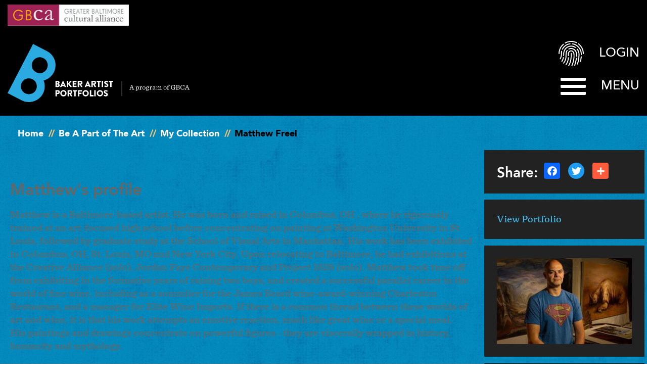

--- FILE ---
content_type: text/html; charset=UTF-8
request_url: https://bakerartist.org/be-part-of-the-art/curated-collections/matthewfreel
body_size: 7945
content:
<!DOCTYPE html>
<html  lang="en" dir="ltr" prefix="og: https://ogp.me/ns#">
  <head>
    <meta charset="utf-8" />
<script async src="https://www.googletagmanager.com/gtag/js?id=G-7MSFQJJMBD"></script>
<script>window.dataLayer = window.dataLayer || [];function gtag(){dataLayer.push(arguments)};gtag("js", new Date());gtag("set", "developer_id.dMDhkMT", true);gtag("config", "G-7MSFQJJMBD", {"groups":"default","page_placeholder":"PLACEHOLDER_page_location"});</script>
<meta name="description" content="Baker Artist Portfolios" />
<link rel="canonical" href="https://bakerartist.org/be-part-of-the-art/curated-collections/matthewfreel" />
<meta name="Generator" content="Drupal 9 (https://www.drupal.org)" />
<meta name="MobileOptimized" content="width" />
<meta name="HandheldFriendly" content="true" />
<meta name="viewport" content="width=device-width, initial-scale=1.0" />
<link rel="icon" href="/themes/custom/bakerartists/favicon.ico" type="image/vnd.microsoft.icon" />
<script>window.a2a_config=window.a2a_config||{};a2a_config.callbacks=[];a2a_config.overlays=[];a2a_config.templates={};</script>

    <title>matthewfreel | Baker Artist Portfolios</title>
    <link rel="stylesheet" media="all" href="/sites/default/files/css/css_DiqIBgUQb0DwpBONieKjFs2heJ4pQu1AcSlZVDIfvso.css" />
<link rel="stylesheet" media="all" href="https://cdn.jsdelivr.net/npm/bootstrap@3.4.1/dist/css/bootstrap.min.css" integrity="sha256-bZLfwXAP04zRMK2BjiO8iu9pf4FbLqX6zitd+tIvLhE=" crossorigin="anonymous" />
<link rel="stylesheet" media="all" href="https://cdn.jsdelivr.net/npm/@unicorn-fail/drupal-bootstrap-styles@0.0.2/dist/3.1.1/7.x-3.x/drupal-bootstrap.min.css" integrity="sha512-nrwoY8z0/iCnnY9J1g189dfuRMCdI5JBwgvzKvwXC4dZ+145UNBUs+VdeG/TUuYRqlQbMlL4l8U3yT7pVss9Rg==" crossorigin="anonymous" />
<link rel="stylesheet" media="all" href="https://cdn.jsdelivr.net/npm/@unicorn-fail/drupal-bootstrap-styles@0.0.2/dist/3.1.1/8.x-3.x/drupal-bootstrap.min.css" integrity="sha512-jM5OBHt8tKkl65deNLp2dhFMAwoqHBIbzSW0WiRRwJfHzGoxAFuCowGd9hYi1vU8ce5xpa5IGmZBJujm/7rVtw==" crossorigin="anonymous" />
<link rel="stylesheet" media="all" href="https://cdn.jsdelivr.net/npm/@unicorn-fail/drupal-bootstrap-styles@0.0.2/dist/3.2.0/7.x-3.x/drupal-bootstrap.min.css" integrity="sha512-U2uRfTiJxR2skZ8hIFUv5y6dOBd9s8xW+YtYScDkVzHEen0kU0G9mH8F2W27r6kWdHc0EKYGY3JTT3C4pEN+/g==" crossorigin="anonymous" />
<link rel="stylesheet" media="all" href="https://cdn.jsdelivr.net/npm/@unicorn-fail/drupal-bootstrap-styles@0.0.2/dist/3.2.0/8.x-3.x/drupal-bootstrap.min.css" integrity="sha512-JXQ3Lp7Oc2/VyHbK4DKvRSwk2MVBTb6tV5Zv/3d7UIJKlNEGT1yws9vwOVUkpsTY0o8zcbCLPpCBG2NrZMBJyQ==" crossorigin="anonymous" />
<link rel="stylesheet" media="all" href="https://cdn.jsdelivr.net/npm/@unicorn-fail/drupal-bootstrap-styles@0.0.2/dist/3.3.1/7.x-3.x/drupal-bootstrap.min.css" integrity="sha512-ZbcpXUXjMO/AFuX8V7yWatyCWP4A4HMfXirwInFWwcxibyAu7jHhwgEA1jO4Xt/UACKU29cG5MxhF/i8SpfiWA==" crossorigin="anonymous" />
<link rel="stylesheet" media="all" href="https://cdn.jsdelivr.net/npm/@unicorn-fail/drupal-bootstrap-styles@0.0.2/dist/3.3.1/8.x-3.x/drupal-bootstrap.min.css" integrity="sha512-kTMXGtKrWAdF2+qSCfCTa16wLEVDAAopNlklx4qPXPMamBQOFGHXz0HDwz1bGhstsi17f2SYVNaYVRHWYeg3RQ==" crossorigin="anonymous" />
<link rel="stylesheet" media="all" href="https://cdn.jsdelivr.net/npm/@unicorn-fail/drupal-bootstrap-styles@0.0.2/dist/3.4.0/8.x-3.x/drupal-bootstrap.min.css" integrity="sha512-tGFFYdzcicBwsd5EPO92iUIytu9UkQR3tLMbORL9sfi/WswiHkA1O3ri9yHW+5dXk18Rd+pluMeDBrPKSwNCvw==" crossorigin="anonymous" />
<link rel="stylesheet" media="all" href="/sites/default/files/css/css_NCNJVTX9ZIyZGitmbr5w2ZFri8loa4hI5GoYGRks_Ck.css" />

    
      <!-- Meta Pixel Code -->
      <script>
        !function(f,b,e,v,n,t,s)
        {if(f.fbq)return;n=f.fbq=function(){n.callMethod?
          n.callMethod.apply(n,arguments):n.queue.push(arguments)};
          if(!f._fbq)f._fbq=n;n.push=n;n.loaded=!0;n.version='2.0';
          n.queue=[];t=b.createElement(e);t.async=!0;
          t.src=v;s=b.getElementsByTagName(e)[0];
          s.parentNode.insertBefore(t,s)}(window,document,'script',
          'https://connect.facebook.net/en_US/fbevents.js');
        fbq('init', '990223119756127');
        fbq('track', 'PageView');
      </script>
      <noscript>
        <img height="1" width="1"
             src="https://www.facebook.com/tr?id=990223119756127&ev=PageView
&noscript=1"/>
      </noscript>
      <!-- End Meta Pixel Code -->
  </head>
  <body oncontextmenu="return false" class="path-user has-glyphicons">
    <a href="#main-content" class="visually-hidden focusable skip-link">
      Skip to main content
    </a>
    <div data-sitewide-alert></div>
      <div class="dialog-off-canvas-main-canvas" data-off-canvas-main-canvas>
    
<div class="wrapper wrapper--header">
  <div class="gbca-banner"><a class="gbca_banner_logo"
                              href="https://www.baltimoreculture.org">Greater
      Baltimore Cultural Alliance</a></div>
  <header id="header" role="banner" class="site-header">
    <h1 class="site-header__name">
      <a href="/" title="Baker Artist Portfolios"
         rel="home" class="site-header__logo">
        Baker Artist Portfolios
      </a>
    </h1>

    <ul class="site-header__blocks">
      <li>
        <div class="site-header__modules">
                                          <div>
    <section id="block-usermenu" class="settings-tray-editable block block-block-content block-block-content1984062c-6019-448a-96fb-763fd2caebc5 clearfix" data-drupal-settingstray="editable">
  
    

        <div class="layout layout--onecol">
    <div  class="layout__region layout__region--content">
      <section class="block block-layout-builder block-field-blockblock-contentbasicbody clearfix">
  
    

      
            <div class="field field--name-body field--type-text-with-summary field--label-hidden field--item"><h2 class="js-user-menu-toggle"><a class="site-header__link-login" href="/user/login">Login</a></h2>
</div>
      
  </section>


    </div>
  </div>

  </section>


  </div>

        </div>
                      </li>
      <li>
        <div class="site-header__menu-toggle">
          <h2 class="js-main-menu-toggle">
            <a href="#" class="site-header__link-menu">Menu</a>
          </h2>
        </div>
      </li>
    </ul>
  </header>
</div>


    <div class="main-content-wrapper">
    

        
        
    <div class="wrapper wrapper--top">
              <section class="main__highlighted">
            <div>
    <div data-drupal-messages-fallback class="hidden"></div>
    <ol class="breadcrumb">
          <li >
                  <a href="/">Home</a>
              </li>
          <li >
                  <a href="/be-part-of-the-art">Be A Part of The Art</a>
              </li>
          <li >
                  <a href="/be-part-of-the-art/curated-collections">My Collection</a>
              </li>
          <li >
                  Matthew Freel
              </li>
      </ol>


  </div>

        </section>
      
      
      <a id="main-content"></a>
          </div>

    <div class="wrapper wrapper--main">
      <div  class="col-sm-9">
        <div id="main" class="site-main">
          <main id="content" class="column main" role="main">
                        
            <?php if (!empty($messages)): ?>
            <section class="main__messages" role="region">
              
            </section>
            <?php endif; ?>

            <?php if (!empty($tabs['#primary']) || !empty($tabs['#secondary'])): ?>
            <nav class="main__tabs" role="navigation">
              
            </nav>
            <?php endif; ?>

            <?php if (!empty($action_links)): ?>
            <nav class="main__action-links" role="navigation">
              <ul class="action-links"
                  role="menubar">
                              </ul>
            </nav>
            <?php endif; ?>

            <section class="main__content">
                                            <a id="main-content"></a>
                  <div>
    <section class="views-element-container settings-tray-editable block block-views block-views-blockartist-profile-blocks-block-3 clearfix" id="block-views-block-artist-profile-blocks-block-3" data-drupal-settingstray="editable">
  
    

      <div class="form-group"><div class="view view-artist-profile-blocks view-id-artist_profile_blocks view-display-id-block_3 js-view-dom-id-18834406f12effdb921f26c4a26a1ee05eeed9ae967c19d75be8fa6809d178cc">
  
    
      
      <div class="view-content">
          <div><h2 class="views-field views-field-field-first-name"><div class="field-content">Matthew's  profile</div></h2><div class="views-field views-field-field-bio"><div class="field-content"><p><span>Matthew is a Baltimore-based artist. He was born and raised in Columbus, OH , where he rigorously trained at an art-focused high school before concentrating on painting at Washington University in St Louis, followed by graduate study at the School of Visual Arts in Manhattan. His work has been exhibited in Columbus, OH, St. Louis, MO and New York City. Upon relocating to Baltimore, he had exhibitions at the Creative Alliance (solo), Jordan Faye Contemporary and Project 1628 (solo). Matthew took time off from exhibiting in the formative years of raising two boys, and created a successful parallel career in the world of fine wine, including as a sommlier for the James Beard wine-award-winning Charleston Restaurant, and a manager for Elite Wine Imports. If there is a common thread between these worlds of art and wine, it is that his work attempts an emotive reaction, much like great wine or a special meal. His paintings and drawings concentrate on powerful figures - they are viscerally wrapped in history, humanity and mythology.</span></p></div></div></div>

    </div>
  
        </div>
</div>

  </section>

<section class="views-element-container settings-tray-editable block block-views block-views-blockcurated-collection-block-curated clearfix" id="block-views-block-curated-collection-block-curated" data-drupal-settingstray="editable">
  
    

      <div class="form-group"><div class="view view-curated-collection view-id-curated_collection view-display-id-block_curated js-view-dom-id-0395178a39bf87dcf7bf8733ebf1fcbf5d322f29f8f8e3ae132a612e9bf05876">
  
    
      
      <div class="view-empty">
      
<p>You have not yet created a curated collection!</p>
    </div>
  
        </div>
</div>

  </section>

  <article>
  </article>


  </div>

              
            </section>

            <?php if (!empty($feed_icons)): ?>
            <nav class="main__feed-icons" role="navigation">
              <?php print $feed_icons; ?>
            </nav>
            <?php endif; ?>

          </main>
          <!-- /#content -->

        </div>
        <!-- /#main -->
      </div>

                              <aside class="col-sm-3" role="complementary">
              <div>
    <section id="block-addtoanybuttons-2" class="settings-tray-editable block block-addtoany block-addtoany-block clearfix" data-drupal-settingstray="editable">
  
      <h2 class="block-title">Share:</h2>
    

      <span class="a2a_kit a2a_kit_size_32 addtoany_list" data-a2a-url="https://bakerartist.org/be-part-of-the-art/curated-collections/matthewfreel" data-a2a-title="matthewfreel"><a class="a2a_button_facebook"></a><a class="a2a_button_twitter"></a><a class="a2a_dd addtoany_share" href="https://www.addtoany.com/share#url=https%3A%2F%2Fbakerartist.org%2Fbe-part-of-the-art%2Fcurated-collections%2Fmatthewfreel&amp;title=matthewfreel"></a></span>
  </section>

<section class="views-element-container settings-tray-editable block block-views block-views-blockartist-profile-blocks-block-2 clearfix" id="block-views-block-artist-profile-blocks-block-2" data-drupal-settingstray="editable">
  
    

      <div class="form-group"><div class="view view-artist-profile-blocks view-id-artist_profile_blocks view-display-id-block_2 js-view-dom-id-765e341a486ff87571a05d3c514469397501349325fcdd0375ab8bc05b0631e6">
  
    
      
      <div class="view-content">
          <div><div class="views-field views-field-view-node"><span class="field-content"><a href="/portfolios/matthewfreelcom" hreflang="und">View Portfolio</a></span></div></div>

    </div>
  
        </div>
</div>

  </section>

<section class="views-element-container settings-tray-editable block block-views block-views-blockartist-profile-blocks-block-1 clearfix" id="block-views-block-artist-profile-blocks-block-1" data-drupal-settingstray="editable">
  
    

      <div class="form-group"><div class="view view-artist-profile-blocks view-id-artist_profile_blocks view-display-id-block_1 js-view-dom-id-7496a47007afc25fca7166403b373b9488982ed92e60180987a7527c48f1fa4d">
  
    
      
      <div class="view-content">
          <div><div class="views-field views-field-user-picture"><div class="field-content">  <img loading="lazy" src="/sites/default/files/styles/portfolio_grid_item_small_290x185/public/pictures/headshot3.jpg?h=04d92ac6" width="290" height="185" alt="" class="img-responsive" />


</div></div></div>

    </div>
  
        </div>
</div>

  </section>

<section class="views-element-container settings-tray-editable block block-views block-views-blockportfolio-artist-blocks-block-1 clearfix" id="block-views-block-portfolio-artist-blocks-block-1" data-drupal-settingstray="editable">
  
    

      <div class="form-group"><div class="view view-portfolio-artist-blocks view-id-portfolio_artist_blocks view-display-id-block_1 js-view-dom-id-682ec46a0389f4a0265c24a15b37695795c3ea93a1d07735264cff96a6a06fae">
  
    
      
      <div class="view-content">
          <div class="views-row"><div class="views-field views-field-nothing"><span class="field-content"><h2>Connect with Matthew</h2></span></div><div class="views-field views-field-field-website"><div class="field-content">website: <a href="http://www.matthewfreel.com">Matthew Freel&#039;s Artwork</a></div></div><div class="views-field views-field-field-social-networking-links"><div class="field-content"><a href="https://instagram.com/freellio" title="instagram" target="_blank">
<span class="instagram">instagram</span>
</a></div></div><div class="views-field views-field-views-conditional-field"><span class="field-content"></span></div></div>

    </div>
  
        </div>
</div>

  </section>


  </div>

          </aside>
              
    </div>

        
  </div>

  <div class="wrapper wrapper--footer">
    <div class="site-footer">

      <footer id="footer" class="l-footer">
        <header
          class="l-footer__container l-footer__container--header l-container">
            <div>
    <section id="block-footertitle" class="settings-tray-editable block block-block-content block-block-content5b112845-f2d4-419e-ba0c-6b6a1424c3c5 clearfix" data-drupal-settingstray="editable">
  
    

        <div class="layout layout--onecol">
    <div  class="layout__region layout__region--content">
      <section class="block block-layout-builder block-field-blockblock-contentbasicbody clearfix">
  
    

      
            <div class="field field--name-body field--type-text-with-summary field--label-hidden field--item"><p><a href="/"><img src="/themes/custom/bakerartists/images/assets/icon-logo-full-small.svg" /></a>
</p></div>
      
  </section>


    </div>
  </div>

  </section>

<div class="search-block-form settings-tray-editable block block-search block-search-form-block" data-drupal-selector="search-block-form" id="block-bakerartists-search" role="search" data-drupal-settingstray="editable">
  
      <h2>Discover Artists<br />in the Baltimore Region</h2>
    
      <form action="/search/node" method="get" id="search-block-form" accept-charset="UTF-8">
  <div class="form-item js-form-item form-type-search js-form-type-search form-item-keys js-form-item-keys form-no-label form-group">
      <label for="edit-keys" class="control-label sr-only">Search</label>
  
  
  <div class="input-group"><input title="Enter the terms you wish to search for." data-drupal-selector="edit-keys" class="form-search form-control" placeholder="Search" type="search" id="edit-keys" name="keys" value="" size="15" maxlength="128" /><span class="input-group-btn"><button type="submit" value="Search" class="button js-form-submit form-submit btn-primary btn">Search</button></span></div>

  
  
      <div id="edit-keys--description" class="description help-block">
      Enter the terms you wish to search for.
    </div>
  </div>
<div class="form-actions form-group js-form-wrapper form-wrapper" data-drupal-selector="edit-actions" id="edit-actions"></div>

</form>

  </div>

  </div>

        </header>
        <div class="l-footer__container l-footer__container--nav l-container">
            <div>
    <nav role="navigation" aria-labelledby="block-bakerartists-footer-menu" id="block-bakerartists-footer" class="settings-tray-editable" data-drupal-settingstray="editable">
            
  <h2 class="visually-hidden" id="block-bakerartists-footer-menu">Footer menu</h2>
  

        
      <ul class="menu menu--footer nav">
                      <li class="expanded dropdown first">
                                                          <a href="/portfolios" data-drupal-link-system-path="portfolios">Artist Portfolios</a>
                        <ul class="dropdown-menu">
                      <li class="first">
                                        <a href="/portfolios/5%2017479" title="Film, Video, and Photography" data-drupal-link-system-path="portfolios/5 17479">Film &amp; Photography</a>
              </li>
                      <li>
                                        <a href="/portfolios/6" data-drupal-link-system-path="portfolios/6">Literary Arts</a>
              </li>
                      <li>
                                        <a href="/portfolios/3%202" title="Performing Arts including music" data-drupal-link-system-path="portfolios/3 2">Performing Arts / Music</a>
              </li>
                      <li>
                                        <a href="/portfolios/1%2017477%2017478" title="2D &amp; 3D Visual Arts" data-drupal-link-system-path="portfolios/1 17477 17478">Visual Arts</a>
              </li>
                      <li class="last">
                                        <a href="/portfolios/4" data-drupal-link-system-path="portfolios/4">Interdisciplinary</a>
              </li>
        </ul>
  
              </li>
                      <li class="expanded dropdown">
                                                          <a href="/be-part-of-the-art" data-drupal-link-system-path="node/31606">Be a Part of the Art</a>
                        <ul class="dropdown-menu">
                      <li class="first">
                                        <a href="/user/login" data-drupal-link-system-path="user/login">Log In</a>
              </li>
                      <li>
                                        <a href="/part-of-the-art/create-a-portfolio" data-drupal-link-system-path="user/register/artist">Create a Portfolio</a>
              </li>
                      <li>
                                        <a href="/be-part-of-the-art/become-a-curator">Become an Online Curator</a>
              </li>
                      <li class="last">
                                        <a href="/be-part-of-the-art/curated-collections" data-drupal-link-system-path="be-part-of-the-art/curated-collections">Curated Collections</a>
              </li>
        </ul>
  
              </li>
                      <li class="expanded dropdown">
                                                          <a href="/awards" data-drupal-link-system-path="node/413">The Awards</a>
                        <ul class="dropdown-menu">
                      <li class="first">
                                        <a href="/awards/about" data-drupal-link-system-path="node/523">Baker Artist Awards</a>
              </li>
                      <li class="last">
                                        <a href="/awards/awardees" data-drupal-link-system-path="awards/awardees">Awardees</a>
              </li>
        </ul>
  
              </li>
                      <li class="expanded dropdown last">
                                                          <a href="/about-us" data-drupal-link-system-path="node/9">About Us</a>
                        <ul class="dropdown-menu">
                      <li class="first">
                                        <a href="/about-us/mission-history">Mission &amp; History</a>
              </li>
                      <li>
                                        <a href="/about-us/blog" data-drupal-link-system-path="about-us/blog">Blog</a>
              </li>
                      <li>
                                        <a href="/about-us/help" data-drupal-link-system-path="about-us/help">Help</a>
              </li>
                      <li class="last">
                                        <a href="/contact-us">Contact Us</a>
              </li>
        </ul>
  
              </li>
        </ul>
  

  </nav>
<nav role="navigation" aria-labelledby="block-footersecondary-menu" id="block-footersecondary" class="settings-tray-editable" data-drupal-settingstray="editable">
            
  <h2 class="visually-hidden" id="block-footersecondary-menu">Footer Secondary</h2>
  

        
      <div class="horizontal-nav">
    <ul class="menu menu--menu-footer-secondary nav">
                      <li class="first">
                                        <a href="/copyright" data-drupal-link-system-path="node/33566">Copyright</a>
              </li>
                      <li>
                                        <a href="/disclaimer" data-drupal-link-system-path="node/520">Disclaimer</a>
              </li>
                      <li>
                                        <a href="/privacy-policy" data-drupal-link-system-path="node/439">Privacy Policy</a>
              </li>
                      <li class="last">
                                        <a href="/terms-use" data-drupal-link-system-path="node/440">Terms of Use</a>
              </li>
        </ul>
    </div>
  

  </nav>
<nav role="navigation" aria-labelledby="block-bakerartists-main-menu-menu" id="block-bakerartists-main-menu" data-drupal-settingstray="editable">
  <header class="l-nav-header">
  <a href="/" title=Home" class="logo-wrapper"><h1 class="l-nav__logo">Baker Artist Portfolios</h1></a>
  <span class="l-nav__exit js-modal-exit">Close Navigation</span>
            <h2 class="sr-only" id="block-bakerartists-main-menu-menu">Main navigation</h2>
  </header>
      
      <ul class="menu menu--main nav navbar-nav">
                      <li class="expanded dropdown first">
                                                          <a href="/portfolios" data-drupal-link-system-path="portfolios">Artist Portfolios</a>
                        <ul class="dropdown-menu">
                      <li class="first">
                                        <a href="/portfolios/5%2017479" title="Film, Video, and Photography" data-drupal-link-system-path="portfolios/5 17479">Film &amp; Photography</a>
              </li>
                      <li>
                                        <a href="/portfolios/4" data-drupal-link-system-path="portfolios/4">Interdisciplinary Art</a>
              </li>
                      <li>
                                        <a href="/portfolios/6" data-drupal-link-system-path="portfolios/6">Literary Arts</a>
              </li>
                      <li>
                                        <a href="/portfolios/3%202" title="Performing Arts including music" data-drupal-link-system-path="portfolios/3 2">Performing Arts / Music</a>
              </li>
                      <li class="last">
                                        <a href="/portfolios/1%2017477%2017578" title="2D &amp; 3D Visual Arts" data-drupal-link-system-path="portfolios/1 17477 17578">Visual Arts</a>
              </li>
        </ul>
  
              </li>
                      <li class="expanded dropdown">
                                                          <a href="/be-part-of-the-art" data-drupal-link-system-path="node/31606">Be A Part of the Art</a>
                        <ul class="dropdown-menu">
                      <li class="first">
                                        <a href="/part-of-the-art/create-a-portfolio" data-drupal-link-system-path="user/register/artist">Create a Portfolio</a>
              </li>
                      <li>
                                        <a href="/be-part-of-the-art/become-a-curator">Become an Online Curator</a>
              </li>
                      <li>
                                        <a href="/be-part-of-the-art/curated-collections" data-drupal-link-system-path="be-part-of-the-art/curated-collections">Curated Collections</a>
              </li>
                      <li class="last">
                                        <a href="/user/login" data-drupal-link-system-path="user/login">Log In</a>
              </li>
        </ul>
  
              </li>
                      <li class="expanded dropdown">
                                                          <a href="/awards/about" data-drupal-link-system-path="node/523">The Awards</a>
                        <ul class="dropdown-menu">
                      <li class="first">
                                        <a href="/awards/about" data-drupal-link-system-path="node/523">Baker Artist Awards</a>
              </li>
                      <li class="last">
                                        <a href="/awards/awardees" data-drupal-link-system-path="awards/awardees">Awardees</a>
              </li>
        </ul>
  
              </li>
                      <li class="expanded dropdown last">
                                                          <a href="/about-us" data-drupal-link-system-path="node/9">About Us</a>
                        <ul class="dropdown-menu">
                      <li class="first">
                                        <a href="/about-us/mission-history">Mission &amp; History</a>
              </li>
                      <li>
                                        <a href="/about-us/blog" data-drupal-link-system-path="about-us/blog">Blog</a>
              </li>
                      <li>
                                        <a href="/about-us/help" data-drupal-link-system-path="about-us/help">Help</a>
              </li>
                      <li class="last">
                                        <a href="/about-us/contact-us" data-drupal-link-system-path="node/31609">Contact Us</a>
              </li>
        </ul>
  
              </li>
        </ul>
  

  </nav>

  </div>

        </div>
        <div class="l-footer__container l-footer__container--bottom">
            <div>
    <section id="block-gbcafooterblock" class="settings-tray-editable block block-block-content block-block-content0b18b4cd-065b-4141-9dcd-66a8c8fec7d3 clearfix" data-drupal-settingstray="editable">
  
    

        <div class="layout layout--onecol">
    <div  class="layout__region layout__region--content">
      <section class="block block-layout-builder block-field-blockblock-contentbasicbody clearfix">
  
    

      
            <div class="field field--name-body field--type-text-with-summary field--label-hidden field--item"><div class="l-footer__program">
<div class="l-footer__container l-footer__container--program l-container">
<div class="l-footer__gbca-wrap"><img alt="GBCA logo" class="l-footer__gbca" src="/themes/custom/bakerartists/images/assets/gbca.png" /></div>

<div class="l-footer__gbca-text rtf">
<a href="http://www.baltimoreculture.org/" target="_blank">The Greater Baltimore Cultural Alliance (GBCA)</a> is an inclusive and independent organization that believes that arts and culture are essential to the vitality of the Greater-Baltimore region and that the cultural community is stronger together than apart.
</div>
</div>
</div>
</div>
      
  </section>


    </div>
  </div>

  </section>


  </div>

        </div>
      </footer>
    </div>
  </div>


  </div>

    
    <script type="application/json" data-drupal-selector="drupal-settings-json">{"path":{"baseUrl":"\/","scriptPath":null,"pathPrefix":"","currentPath":"user\/1204","currentPathIsAdmin":false,"isFront":false,"currentLanguage":"en"},"pluralDelimiter":"\u0003","suppressDeprecationErrors":true,"ajaxPageState":{"libraries":"addtoany\/addtoany.front,bakerartists\/framework,bakerartists\/intpage,bakerartists\/menu,blazy\/bio.ajax,bootstrap\/popover,bootstrap\/theme,ckeditor_accordion\/accordion.frontend,copyprevention\/copyprevention,google_analytics\/google_analytics,layout_discovery\/onecol,site_custom\/project_node_alter,sitewide_alert\/init,system\/base,views\/views.ajax,views\/views.module","theme":"bakerartists","theme_token":null},"ajaxTrustedUrl":{"\/search\/node":true},"copyprevention":{"body":{"contextmenu":"contextmenu"},"images":{"contextmenu":"contextmenu","transparentgif":"transparentgif"},"images_min_dimension":150,"transparentgif":"https:\/\/bakerartist.org\/modules\/contrib\/copyprevention\/transparent.gif"},"google_analytics":{"account":"G-7MSFQJJMBD","trackOutbound":true,"trackMailto":true,"trackTel":true,"trackDownload":true,"trackDownloadExtensions":"7z|aac|arc|arj|asf|asx|avi|bin|csv|doc(x|m)?|dot(x|m)?|exe|flv|gif|gz|gzip|hqx|jar|jpe?g|js|mp(2|3|4|e?g)|mov(ie)?|msi|msp|pdf|phps|png|ppt(x|m)?|pot(x|m)?|pps(x|m)?|ppam|sld(x|m)?|thmx|qtm?|ra(m|r)?|sea|sit|tar|tgz|torrent|txt|wav|wma|wmv|wpd|xls(x|m|b)?|xlt(x|m)|xlam|xml|z|zip","trackColorbox":true},"ckeditorAccordion":{"accordionStyle":{"collapseAll":0,"keepRowsOpen":0,"animateAccordionOpenAndClose":0,"openTabsWithHash":1,"allowHtmlInTitles":0}},"bootstrap":{"forms_has_error_value_toggle":1,"modal_animation":1,"modal_backdrop":"true","modal_focus_input":1,"modal_keyboard":1,"modal_select_text":1,"modal_show":1,"modal_size":"","popover_enabled":1,"popover_animation":1,"popover_auto_close":1,"popover_container":"body","popover_content":"","popover_delay":"0","popover_html":0,"popover_placement":"right","popover_selector":"","popover_title":"","popover_trigger":"click"},"views":{"ajax_path":"\/views\/ajax","ajaxViews":{"views_dom_id:0395178a39bf87dcf7bf8733ebf1fcbf5d322f29f8f8e3ae132a612e9bf05876":{"view_name":"curated_collection","view_display_id":"block_curated","view_args":"1204","view_path":"\/user\/1204","view_base_path":"be-part-of-the-art\/curated-collections","view_dom_id":"0395178a39bf87dcf7bf8733ebf1fcbf5d322f29f8f8e3ae132a612e9bf05876","pager_element":0}}},"sitewideAlert":{"refreshInterval":120000,"automaticRefresh":false},"user":{"uid":0,"permissionsHash":"10174a3bc095aa0321723320d5acadce0624bad68df63bf0f619840c8b7fc1ad"}}</script>
<script src="/sites/default/files/js/js_Pr1wNl4vi-rGkkhaArKyh_sOqlMn3hVcAWEYfXAONt8.js"></script>
<script src="https://static.addtoany.com/menu/page.js" async></script>
<script src="/sites/default/files/js/js_onCheqDxE1zBJi3HO-vGvATNaJymjL6_gb4nFEPgn84.js"></script>
<script src="https://cdn.jsdelivr.net/npm/bootstrap@3.4.1/dist/js/bootstrap.min.js" integrity="sha256-nuL8/2cJ5NDSSwnKD8VqreErSWHtnEP9E7AySL+1ev4=" crossorigin="anonymous"></script>
<script src="/sites/default/files/js/js_x7CzfoJyc6CJ5RLyQOBbhH594KXNarLFE0AnhAO-Qoo.js"></script>
<script src="/modules/contrib/ckeditor_accordion/js/accordion.frontend.min.js?t8vh2h"></script>
<script src="/sites/default/files/js/js_n1ZC7MlWVwjklir6bahAHbirg12dUg7eSTm8siWr_Y0.js"></script>

  <script defer src="https://static.cloudflareinsights.com/beacon.min.js/vcd15cbe7772f49c399c6a5babf22c1241717689176015" integrity="sha512-ZpsOmlRQV6y907TI0dKBHq9Md29nnaEIPlkf84rnaERnq6zvWvPUqr2ft8M1aS28oN72PdrCzSjY4U6VaAw1EQ==" data-cf-beacon='{"version":"2024.11.0","token":"9297247351fb4179b5a412b67d8df835","r":1,"server_timing":{"name":{"cfCacheStatus":true,"cfEdge":true,"cfExtPri":true,"cfL4":true,"cfOrigin":true,"cfSpeedBrain":true},"location_startswith":null}}' crossorigin="anonymous"></script>
</body>
</html>


--- FILE ---
content_type: text/css
request_url: https://bakerartist.org/sites/default/files/css/css_NCNJVTX9ZIyZGitmbr5w2ZFri8loa4hI5GoYGRks_Ck.css
body_size: 57947
content:
@font-face{font-family:"fontello";src:url(/themes/custom/bakerartists/sass/vendor/fontello/font/fontello.eot?1363409=);src:url(/themes/custom/bakerartists/sass/vendor/fontello/font/fontello.eot?1363409=#iefix) format("embedded-opentype"),url(/themes/custom/bakerartists/sass/vendor/fontello/font/fontello.woff2?1363409=) format("woff2"),url(/themes/custom/bakerartists/sass/vendor/fontello/font/fontello.woff?1363409=) format("woff"),url(/themes/custom/bakerartists/sass/vendor/fontello/font/fontello.ttf?1363409=) format("truetype"),url(/themes/custom/bakerartists/sass/vendor/fontello/font/fontello.svg?1363409=#fontello) format("svg");font-weight:normal;font-style:normal;}[class^=icon-]:before,[class*=" icon-"]:before{font-family:"fontello";font-style:normal;font-weight:normal;speak:none;display:inline-block;text-decoration:inherit;width:1em;margin-right:0.2em;text-align:center;font-variant:normal;text-transform:none;line-height:1em;margin-left:0.2em;-webkit-font-smoothing:antialiased;-moz-osx-font-smoothing:grayscale;}.icon-facebook:before{content:"\e800";}.icon-tumblr:before{content:"\e801";}.icon-twitter:before{content:"\e802";}.icon-googleplus:before{content:"\e803";}.icon-behance:before{content:"\e804";}.icon-soundcloud:before{content:"\e805";}.icon-gplus:before{content:"\e806";}.icon-youtube:before{content:"\e807";}.icon-twitter-1:before{content:"\e808";}.icon-facebook-1:before{content:"\e809";}.icon-linkedin:before{content:"\e80a";}.icon-flickr:before{content:"\e80b";}.icon-instagram:before{content:"\e80c";}.icon-dribbble:before{content:"\e80d";}.icon-vimeo:before{content:"\e80e";}.icon-plus:before{content:"\e80f";}.icon-up-open:before{content:"\e810";}.icon-down-open:before{content:"\e811";}.icon-left-big:before{content:"\e812";}.icon-right-big:before{content:"\e813";}.icon-cancel:before{content:"\e814";}.icon-star:before{content:"\e815";}.icon-flag-empty:before{content:"\e816";}.icon-bookmark:before{content:"\e817";}.icon-award:before{content:"\e818";}.icon-info:before{content:"\e819";}.icon-menu:before{content:"\e81a";}.icon-user:before{content:"\e81b";}.icon-trophy:before{content:"\e81c";}.icon-right-open:before{content:"\e81d";}.icon-left-open:before{content:"\e81e";}.icon-comment-empty:before{content:"\e81f";}.icon-move:before{content:"\e820";}.icon-download-alt:before{content:"\e821";}.icon-minus:before{content:"\e822";}.icon-etsy:before{font-family:"Times New Roman","Times",serif;content:"E";}@font-face{font-family:sentinel;src:url(/themes/custom/bakerartists/fonts/sentinel/normal.eot);}@keyframes hover{0%{transform:translateY(-5px);}100%{transform:translateY(5px);}}@keyframes slide-down{0%{transform:translateY(-100%);}100%{transform:translateY(0);}}@keyframes slide-up{0%{opacity:0;transform:translateY(100%) scale(1.5);}100%{opacity:1;transform:translateY(0) scale(1);}}.l-nav__list--social .l-nav__link{cursor:pointer;opacity:0.8;transition:opacity 0.25s;}.l-nav__list--social .l-nav__link:hover{opacity:1;}.socialize__link,.field--name-field-representative-works-media .bx-wrapper .bx-controls-direction a:before,.field--name-field-representative-works-media .bx-wrapper .bx-controls-direction a:visited:before,.l-nav__list--social .l-nav__link,.logo--full-small,.l-footer__title,.search,.path-frontpage .block-views-exposed-filter-blockportfolios-portfolio-hp-search-block .form-submit,#block-exposedformportfoliosportfolio-hp-search-block-3 .form-submit,.path-portfolios #block-exposedformportfoliosportfolio-search .form-submit,.path-portfolios #block-exposedformneighborhood-portfoliospage-1 .form-submit,.path-portfolios #block-exposedformneighborhood-portfoliospage-2 .form-submit,.path-neighborhood #block-exposedformportfoliosportfolio-search .form-submit,.path-neighborhood #block-exposedformneighborhood-portfoliospage-1 .form-submit,.path-neighborhood #block-exposedformneighborhood-portfoliospage-2 .form-submit,.path-affiliate #block-exposedformportfoliosportfolio-search .form-submit,.path-affiliate #block-exposedformneighborhood-portfoliospage-1 .form-submit,.path-affiliate #block-exposedformneighborhood-portfoliospage-2 .form-submit,#search-block-form .input-group .form-submit,.select::after,.search__dropdown-button::after,.exit,.l-nav__exit{background-repeat:no-repeat;}.icon--badge-awards{background-image:url(/themes/custom/bakerartists/images/assets/icon-badge-awards.svg);}.no-svg .icon--badge-awards{background-image:url(/themes/custom/bakerartists/images/assets/icon-badge-awards.png);}.icon--badge-curators{background-image:url(/themes/custom/bakerartists/images/assets/icon-badge-curators.svg);}.no-svg .icon--badge-curators{background-image:url(/themes/custom/bakerartists/images/assets/icon-badge-curators.png);}.icon--circle-arrow{background-image:url(/themes/custom/bakerartists/images/assets/icon-circle-arrow.svg);}.no-svg .icon--circle-arrow{background-image:url(/themes/custom/bakerartists/images/assets/icon-circle-arrow.png);}.icon--circle-arrow-red{background-image:url(/themes/custom/bakerartists/images/assets/icon-circle-arrow-red.svg);}.no-svg .icon--circle-arrow-red{background-image:url(/themes/custom/bakerartists/images/assets/icon-circle-arrow-red.png);}.icon--down-arrow{background-image:url(/themes/custom/bakerartists/images/assets/icon-down-arrow.svg);}.no-svg .icon--down-arrow{background-image:url(/themes/custom/bakerartists/images/assets/icon-down-arrow.png);}.icon--down-arrow-small,.select::after,.search__dropdown-button::after{background-image:url(/themes/custom/bakerartists/images/assets/icon-down-arrow-small.svg);}.no-svg .icon--down-arrow-small,.no-svg .select::after,.no-svg .search__dropdown-button::after{background-image:url(/themes/custom/bakerartists/images/assets/icon-down-arrow-small.png);}.icon--exit,.exit,.l-nav__exit{background-image:url(/themes/custom/bakerartists/images/assets/icon-exit.svg);}.no-svg .icon--exit,.no-svg .exit,.no-svg .l-nav__exit{background-image:url(/themes/custom/bakerartists/images/assets/icon-exit.png);}.icon--exit-red,.exit:hover,.l-nav__exit:hover{background-image:url(/themes/custom/bakerartists/images/assets/icon-exit-red.svg);}.no-svg .icon--exit-red,.no-svg .exit:hover,.no-svg .l-nav__exit:hover{background-image:url(/themes/custom/bakerartists/images/assets/icon-exit-red.png);}.icon--facebook,.l-nav__link--facebook{background-image:url(/themes/custom/bakerartists/images/assets/icon-facebook.svg);}.no-svg .icon--facebook,.no-svg .l-nav__link--facebook{background-image:url(/themes/custom/bakerartists/images/assets/icon-facebook.png);}.icon--info{background-image:url(/themes/custom/bakerartists/images/assets/icon-info.svg);}.no-svg .icon--info{background-image:url(/themes/custom/bakerartists/images/assets/icon-info.png);}.icon--instagram,.l-nav__link--instagram{background-image:url(/themes/custom/bakerartists/images/assets/icon-instagram.svg);}.no-svg .icon--instagram,.no-svg .l-nav__link--instagram{background-image:url(/themes/custom/bakerartists/images/assets/icon-instagram.png);}.icon--instagram-blue,.socialize__link--instagram,.socialize__box--instagram::before{background-image:url(/themes/custom/bakerartists/images/assets/icon-instagram-blue.svg);}.no-svg .icon--instagram-blue,.no-svg .socialize__link--instagram,.no-svg .socialize__box--instagram::before{background-image:url(/themes/custom/bakerartists/images/assets/icon-instagram-blue.png);}.icon--instagram-white,.socialize__link--instagram:hover{background-image:url(/themes/custom/bakerartists/images/assets/icon-instagram-white.svg);}.no-svg .icon--instagram-white,.no-svg .socialize__link--instagram:hover{background-image:url(/themes/custom/bakerartists/images/assets/icon-instagram-white.png);}.icon--login,.site-header__link-login{background-image:url(/themes/custom/bakerartists/images/assets/icon-login.svg);}.no-svg .icon--login,.no-svg .site-header__link-login{background-image:url(/themes/custom/bakerartists/images/assets/icon-login.png);}.icon--login-red,.site-header__link-login:hover{background-image:url(/themes/custom/bakerartists/images/assets/icon-login-red.svg);}.no-svg .icon--login-red,.no-svg .site-header__link-login:hover{background-image:url(/themes/custom/bakerartists/images/assets/icon-login-red.png);}.icon--logo,.site-header__logo{background-image:url(/themes/custom/bakerartists/images/assets/icon-logo.svg);}.no-svg .icon--logo,.no-svg .site-header__logo{background-image:url(/themes/custom/bakerartists/images/assets/icon-logo.png);}.icon--logo-full{background-image:url(/themes/custom/bakerartists/images/assets/icon-logo-full.svg);}.no-svg .icon--logo-full{background-image:url(/themes/custom/bakerartists/images/assets/icon-logo-full.png);}.icon--logo-full-small,.logo--full-small,.l-footer__title{background-image:url(/themes/custom/bakerartists/images/assets/icon-logo-full-small.svg);}.no-svg .icon--logo-full-small,.no-svg .logo--full-small,.no-svg .l-footer__title{background-image:url(/themes/custom/bakerartists/images/assets/icon-logo-full-small.png);}.icon--menu,.site-header__link-menu{background-image:url(/themes/custom/bakerartists/images/assets/icon-menu.svg);}.no-svg .icon--menu,.no-svg .site-header__link-menu{background-image:url(/themes/custom/bakerartists/images/assets/icon-menu.png);}.icon--menu-red,.site-header__link-menu:hover{background-image:url(/themes/custom/bakerartists/images/assets/icon-menu-red.svg);}.no-svg .icon--menu-red,.no-svg .site-header__link-menu:hover{background-image:url(/themes/custom/bakerartists/images/assets/icon-menu-red.png);}.icon--search,.search,.path-frontpage .block-views-exposed-filter-blockportfolios-portfolio-hp-search-block .form-submit,#block-exposedformportfoliosportfolio-hp-search-block-3 .form-submit,.path-portfolios #block-exposedformportfoliosportfolio-search .form-submit,.path-portfolios #block-exposedformneighborhood-portfoliospage-1 .form-submit,.path-portfolios #block-exposedformneighborhood-portfoliospage-2 .form-submit,.path-neighborhood #block-exposedformportfoliosportfolio-search .form-submit,.path-neighborhood #block-exposedformneighborhood-portfoliospage-1 .form-submit,.path-neighborhood #block-exposedformneighborhood-portfoliospage-2 .form-submit,.path-affiliate #block-exposedformportfoliosportfolio-search .form-submit,.path-affiliate #block-exposedformneighborhood-portfoliospage-1 .form-submit,.path-affiliate #block-exposedformneighborhood-portfoliospage-2 .form-submit,#search-block-form .input-group .form-submit{background-image:url(/themes/custom/bakerartists/images/assets/icon-search.svg);}.no-svg .icon--search,.no-svg .search,.no-svg .path-frontpage .block-views-exposed-filter-blockportfolios-portfolio-hp-search-block .form-submit,.path-frontpage .block-views-exposed-filter-blockportfolios-portfolio-hp-search-block .no-svg .form-submit,.no-svg #block-exposedformportfoliosportfolio-hp-search-block-3 .form-submit,#block-exposedformportfoliosportfolio-hp-search-block-3 .no-svg .form-submit,.no-svg .path-portfolios #block-exposedformportfoliosportfolio-search .form-submit,.path-portfolios #block-exposedformportfoliosportfolio-search .no-svg .form-submit,.no-svg .path-portfolios #block-exposedformneighborhood-portfoliospage-1 .form-submit,.path-portfolios #block-exposedformneighborhood-portfoliospage-1 .no-svg .form-submit,.no-svg .path-portfolios #block-exposedformneighborhood-portfoliospage-2 .form-submit,.path-portfolios #block-exposedformneighborhood-portfoliospage-2 .no-svg .form-submit,.no-svg .path-neighborhood #block-exposedformportfoliosportfolio-search .form-submit,.path-neighborhood #block-exposedformportfoliosportfolio-search .no-svg .form-submit,.no-svg .path-neighborhood #block-exposedformneighborhood-portfoliospage-1 .form-submit,.path-neighborhood #block-exposedformneighborhood-portfoliospage-1 .no-svg .form-submit,.no-svg .path-neighborhood #block-exposedformneighborhood-portfoliospage-2 .form-submit,.path-neighborhood #block-exposedformneighborhood-portfoliospage-2 .no-svg .form-submit,.no-svg .path-affiliate #block-exposedformportfoliosportfolio-search .form-submit,.path-affiliate #block-exposedformportfoliosportfolio-search .no-svg .form-submit,.no-svg .path-affiliate #block-exposedformneighborhood-portfoliospage-1 .form-submit,.path-affiliate #block-exposedformneighborhood-portfoliospage-1 .no-svg .form-submit,.no-svg .path-affiliate #block-exposedformneighborhood-portfoliospage-2 .form-submit,.path-affiliate #block-exposedformneighborhood-portfoliospage-2 .no-svg .form-submit,.no-svg #search-block-form .input-group .form-submit,#search-block-form .input-group .no-svg .form-submit{background-image:url(/themes/custom/bakerartists/images/assets/icon-search.png);}.icon--twitter,.l-nav__link--twitter{background-image:url(/themes/custom/bakerartists/images/assets/icon-twitter.svg);}.no-svg .icon--twitter,.no-svg .l-nav__link--twitter{background-image:url(/themes/custom/bakerartists/images/assets/icon-twitter.png);}.icon--twitter-blue,.socialize__link--twitter,.socialize__box--twitter::before{background-image:url(/themes/custom/bakerartists/images/assets/icon-twitter-blue.svg);}.no-svg .icon--twitter-blue,.no-svg .socialize__link--twitter,.no-svg .socialize__box--twitter::before{background-image:url(/themes/custom/bakerartists/images/assets/icon-twitter-blue.png);}.icon--twitter-white,.socialize__link--twitter:hover{background-image:url(/themes/custom/bakerartists/images/assets/icon-twitter-white.svg);}.no-svg .icon--twitter-white,.no-svg .socialize__link--twitter:hover{background-image:url(/themes/custom/bakerartists/images/assets/icon-twitter-white.png);}.icon--ul-bullet{background-image:url(/themes/custom/bakerartists/images/assets/icon-ul-bullet.svg);}.no-svg .icon--ul-bullet{background-image:url(/themes/custom/bakerartists/images/assets/icon-ul-bullet.png);}.icon--youtube,.l-nav__link--youtube{background-image:url(/themes/custom/bakerartists/images/assets/icon-youtube.svg);}.no-svg .icon--youtube,.no-svg .l-nav__link--youtube{background-image:url(/themes/custom/bakerartists/images/assets/icon-youtube.png);}.addtoany_list.a2a_kit_size_32{text-align:center;font-family:blank;}.addtoany_list.a2a_kit_size_32 > a{padding:0 8px;}.addtoany_list.a2a_kit_size_32 svg{width:25px;top:4px;left:1px;}.addtoany_list.a2a_kit_size_32 a.a2a_button_facebook > span{background-color:rgb(24,119,242);}.addtoany_list.a2a_kit_size_32 a.a2a_button_twitter > span{background-color:rgb(29,155,240);border-radius:50%;}.addtoany_list.a2a_kit_size_32 a.addtoany_share_save > span,.addtoany_list.a2a_kit_size_32 a.addtoany_share > span{background-color:#ff5c3e !important;border-color:#ff5c3e;}.addtoany_list.a2a_kit_size_32 .a2a_label{position:absolute !important;clip-path:polygon(0px 0px,0px 0px,0px 0px);}.glyphicon{color:rgb(31,169,224);font-family:fontello;}.glyphicon:hover{color:rgb(246,105,94);}.glyphicon-move:before{content:"\e820";}.ui-dialog{padding:0;border:0;border-radius:0;}.ui-dialog .ui-dialog-titlebar-close{background-image:url(/themes/custom/bakerartists/images/assets/icon-exit.svg);background-color:transparent;background-size:contain;border:none;margin-right:0.4em;}.mt--half,.l-nav__item:first-child{margin-top:7.5px;}.mt--quarter{margin-top:7.5px;}.pt--0,.l-nav--modal .dropdown:first-child{padding-top:0px;}.pt--1,.l-nav__list{padding-top:15px;}.pt--2{padding-top:30px;}.pt--3,#block-footersecondary,#block-bakerartists-footer,.l-nav--modal .dropdown{padding-top:45px;}.pt--4{padding-top:60px;}.pt--5{padding-top:75px;}.pt--6{padding-top:90px;}.pt--7{padding-top:105px;}.pt--half{padding-top:7.5px;}.pt--quarter{padding-top:7.5px;}@font-face{font-family:"sentinel";font-weight:600;font-style:normal;src:url(/themes/custom/bakerartists/fonts/sentinel/bolder.otf);src:url(/themes/custom/bakerartists/fonts/sentinel/bolder.otf#iefix) format("embedded-opentype"),url(/themes/custom/bakerartists/fonts/sentinel/bolder.ttf) format("truetype"),url(/themes/custom/bakerartists/fonts/sentinel/bolder.woff) format("woff"),url(/themes/custom/bakerartists/fonts/sentinel/bolder.svg) format("svg");}@font-face{font-family:"sentinel";font-weight:500;font-style:normal;src:url(/themes/custom/bakerartists/fonts/sentinel/bold.otf);src:url(/themes/custom/bakerartists/fonts/sentinel/bold.otf#iefix) format("embedded-opentype"),url(/themes/custom/bakerartists/fonts/sentinel/bold.ttf) format("truetype"),url(/themes/custom/bakerartists/fonts/sentinel/bold.woff) format("woff"),url(/themes/custom/bakerartists/fonts/sentinel/bold.svg) format("svg");}@font-face{font-family:"sentinel";font-weight:400;font-style:normal;src:url(/themes/custom/bakerartists/fonts/sentinel/normal.otf);src:url(/themes/custom/bakerartists/fonts/sentinel/normal.otf#iefix) format("embedded-opentype"),url(/themes/custom/bakerartists/fonts/sentinel/normal.ttf) format("truetype"),url(/themes/custom/bakerartists/fonts/sentinel/normal.woff) format("woff"),url(/themes/custom/bakerartists/fonts/sentinel/normal.svg) format("svg");}@font-face{font-family:"sentinel";font-weight:400;font-style:italic;src:url(/themes/custom/bakerartists/fonts/sentinel/normal-italic.otf);src:url(/themes/custom/bakerartists/fonts/sentinel/normal-italic.otf#iefix) format("embedded-opentype"),url(/themes/custom/bakerartists/fonts/sentinel/normal-italic.ttf) format("truetype"),url(/themes/custom/bakerartists/fonts/sentinel/normal-italic.woff) format("woff"),url(/themes/custom/bakerartists/fonts/sentinel/normal-italic.svg) format("svg");}@font-face{font-family:"sentinel";font-weight:300;font-style:normal;src:url(/themes/custom/bakerartists/fonts/sentinel/light.otf);src:url(/themes/custom/bakerartists/fonts/sentinel/light.otf#iefix) format("embedded-opentype"),url(/themes/custom/bakerartists/fonts/sentinel/light.ttf) format("truetype"),url(/themes/custom/bakerartists/fonts/sentinel/light.woff) format("woff"),url(/themes/custom/bakerartists/fonts/sentinel/light.svg) format("svg");}@font-face{font-family:"sentinel";font-weight:300;font-style:italic;src:url(/themes/custom/bakerartists/fonts/sentinel/light-italic.otf);src:url(/themes/custom/bakerartists/fonts/sentinel/light-italic.otf#iefix) format("embedded-opentype"),url(/themes/custom/bakerartists/fonts/sentinel/light-italic.ttf) format("truetype"),url(/themes/custom/bakerartists/fonts/sentinel/light-italic.woff) format("woff"),url(/themes/custom/bakerartists/fonts/sentinel/light-italic.svg) format("svg");}.socialize__hashtag,.pane-baker-artist-blocks-baker-instagram-block h2 a,.curated-collections-aggregate__count,#block-views-block-curated-collection-block-curated .views-field-field-discipline .artist-and-discipline__name,#block-views-block-curated-collection-block-curated .views-field-field-discipline .name,#block-views-block-curated-collection-block-1 .views-field-field-discipline .artist-and-discipline__name,#block-views-block-curated-collection-block-1 .views-field-field-discipline .name,.view-curated-collection .views-field-field-discipline .artist-and-discipline__name,.view-curated-collection .views-field-field-discipline .name,.awards-panel-pane-1-view .artist-and-discipline .artist-and-discipline__name,.awards-panel-pane-1-view .artist-and-discipline .name,.awards-panel-pane-1-view .grid-item-overlay-title .artist-and-discipline__name,.awards-panel-pane-1-view .grid-item-overlay-title .name,.awards-panel-pane-2-view .artist-and-discipline .artist-and-discipline__name,.awards-panel-pane-2-view .artist-and-discipline .name,.awards-panel-pane-2-view .grid-item-overlay-title .artist-and-discipline__name,.awards-panel-pane-2-view .grid-item-overlay-title .name,header #block-views-block-artist-profile-blocks-block-4 .view-content,header .view-artist-profile-blocks .view-content,.l-nav--modal .l-nav__list,h1,.h1,body,.f-sentinel{font-family:"sentinel",serif;}@font-face{font-family:"avenir";font-weight:600;font-style:normal;src:url(/themes/custom/bakerartists/fonts/avenir/bolder.otf);src:url(/themes/custom/bakerartists/fonts/avenir/bolder.otf#iefix) format("embedded-opentype"),url(/themes/custom/bakerartists/fonts/avenir/bolder.ttf) format("truetype"),url(/themes/custom/bakerartists/fonts/avenir/bolder.woff) format("woff"),url(/themes/custom/bakerartists/fonts/avenir/bolder.svg) format("svg");}@font-face{font-family:"avenir";font-weight:500;font-style:normal;src:url(/themes/custom/bakerartists/fonts/avenir/bold.otf);src:url(/themes/custom/bakerartists/fonts/avenir/bold.otf#iefix) format("embedded-opentype"),url(/themes/custom/bakerartists/fonts/avenir/bold.ttf) format("truetype"),url(/themes/custom/bakerartists/fonts/avenir/bold.woff) format("woff"),url(/themes/custom/bakerartists/fonts/avenir/bold.svg) format("svg");}@font-face{font-family:"avenir";font-weight:500;font-style:italic;src:url(/themes/custom/bakerartists/fonts/avenir/bold-italic.otf);src:url(/themes/custom/bakerartists/fonts/avenir/bold-italic.otf#iefix) format("embedded-opentype"),url(/themes/custom/bakerartists/fonts/avenir/bold-italic.ttf) format("truetype"),url(/themes/custom/bakerartists/fonts/avenir/bold-italic.woff) format("woff"),url(/themes/custom/bakerartists/fonts/avenir/bold-italic.svg) format("svg");}@font-face{font-family:"avenir";font-weight:400;font-style:normal;src:url(/themes/custom/bakerartists/fonts/avenir/normal.otf);src:url(/themes/custom/bakerartists/fonts/avenir/normal.otf#iefix) format("embedded-opentype"),url(/themes/custom/bakerartists/fonts/avenir/normal.ttf) format("truetype"),url(/themes/custom/bakerartists/fonts/avenir/normal.woff) format("woff"),url(/themes/custom/bakerartists/fonts/avenir/normal.svg) format("svg");}@font-face{font-family:"avenir";font-weight:400;font-style:italic;src:url(/themes/custom/bakerartists/fonts/avenir/normal-italic.otf);src:url(/themes/custom/bakerartists/fonts/avenir/normal-italic.otf#iefix) format("embedded-opentype"),url(/themes/custom/bakerartists/fonts/avenir/normal-italic.ttf) format("truetype"),url(/themes/custom/bakerartists/fonts/avenir/normal-italic.woff) format("woff"),url(/themes/custom/bakerartists/fonts/avenir/normal-italic.svg) format("svg");}@font-face{font-family:"avenir";font-weight:300;font-style:normal;src:url(/themes/custom/bakerartists/fonts/avenir/light.otf);src:url(/themes/custom/bakerartists/fonts/avenir/light.otf#iefix) format("embedded-opentype"),url(/themes/custom/bakerartists/fonts/avenir/light.ttf) format("truetype"),url(/themes/custom/bakerartists/fonts/avenir/light.woff) format("woff"),url(/themes/custom/bakerartists/fonts/avenir/light.svg) format("svg");}@font-face{font-family:"avenir";font-weight:300;font-style:italic;src:url(/themes/custom/bakerartists/fonts/avenir/light-italic.otf);src:url(/themes/custom/bakerartists/fonts/avenir/light-italic.otf#iefix) format("embedded-opentype"),url(/themes/custom/bakerartists/fonts/avenir/light-italic.ttf) format("truetype"),url(/themes/custom/bakerartists/fonts/avenir/light-italic.woff) format("woff"),url(/themes/custom/bakerartists/fonts/avenir/light-italic.svg) format("svg");}.site-header__modules h2,.site-header__menu-toggle h2,.site-header__blocks,.socialize__user,.socialize__title,.pane-baker-artist-blocks-baker-instagram-block h2,.node-event-full .field-name-field-dates,.node-event-full .field-name-field-date-details,.node-event.node-teaser .field-type-datetime,.node-event.node-teaser .field-name-title-field h3,.view-portfolio-artist-blocks .field-name-field-neighborhood,.curated-collections-aggregate__title,#block-views-block-curated-collection-block-curated .views-field-field-discipline .artist-and-discipline__discipline,#block-views-block-curated-collection-block-curated .views-field-field-discipline .discipline,#block-views-block-curated-collection-block-1 .views-field-field-discipline .artist-and-discipline__discipline,#block-views-block-curated-collection-block-1 .views-field-field-discipline .discipline,.view-curated-collection .views-field-field-discipline .artist-and-discipline__discipline,.view-curated-collection .views-field-field-discipline .discipline,#block-views-block-curated-collection-block-curated h2,#block-views-block-curated-collection-block-1 h2,.view-curated-collection h2,.awards-panel-pane-1-view .artist-and-discipline .artist-and-discipline__discipline,.awards-panel-pane-1-view .artist-and-discipline .discipline,.awards-panel-pane-1-view .grid-item-overlay-title .artist-and-discipline__discipline,.awards-panel-pane-1-view .grid-item-overlay-title .discipline,.awards-panel-pane-2-view .artist-and-discipline .artist-and-discipline__discipline,.awards-panel-pane-2-view .artist-and-discipline .discipline,.awards-panel-pane-2-view .grid-item-overlay-title .artist-and-discipline__discipline,.awards-panel-pane-2-view .grid-item-overlay-title .discipline,.pane-node-field-representative-works .pane-title,.field-name-field-representative-works .file-document .file a,.view-awardees .views-row .views-field-field-discipline,.view-awardees .views-row .views-field-field-last-name,.view-awardees .views-field-field-award,.view-awardees .views-field-realname::after,.view-awardees .views-field-realname,.view-awardees .artist-discipline,.pane-views-exp-awardees-winner-pane-1 label,.pane-views-exp-awards-panel-pane-2 label,.pane-views-exp-awards-panel-pane-1 label,#block-portfoliosearchtabs li a,#block-neighborhoodsearchtabs li a,.page-neighborhood .button a,.path-affiliate .button a,.search__dropdown-list,.projects-jump-menu,.breadcrumb,.l-nav__title,.l-nav--modal .l-nav__title,.l-footer__gbca-text,.awards-panel-pane-1-view .view-header,.awards-panel-pane-1-view .view-footer,.awards-panel-pane-2-view .view-header,.awards-panel-pane-2-view .view-footer,.view-portfolio-search .view-header,.view-portfolio-search .view-footer,.view-location-landing-page .view-header,.view-location-landing-page .view-footer,#user-profile-form legend,.node-portfolio-edit-form legend,.node-portfolio-form legend,.path-portfolios .pane-search-api-sorts-search-sorts .pane-title,.path-neighborhood .pane-search-api-sorts-search-sorts .pane-title,.path-affiliate .pane-search-api-sorts-search-sorts .pane-title,.path-portfolios .block-facet-blocklocation .pane-title,.path-portfolios .block-facet-blockneighborhood-location .pane-title,.path-neighborhood .block-facet-blocklocation .pane-title,.path-neighborhood .block-facet-blockneighborhood-location .pane-title,.path-affiliate .block-facet-blocklocation .pane-title,.path-affiliate .block-facet-blockneighborhood-location .pane-title,.form-item label,.field-type-addressfield legend,.tabs-primary,.chosen-container-multi .chosen-choices li.search-field input[type=text],.chosen-container,.chosen-container-single,input[type=file],input[type=text],input[type=password],input[type=search],input[type=email],input[type=phone],textarea,input[type=submit],.field-name-field-projects h2,.select,.search__dropdown-button,.text,.form-search,.label,.btn,#block-views-block-curated-collection-block-curated .pager-load-more a,#block-views-block-curated-collection-block-1 .pager-load-more a,.view-curated-collection .pager-load-more a,.view-awardees .views-row .winner__profile-link a,.view-awardees .views-row .views-field-view-node a,.view-awardees .views-row .views-field-view-node-1 a,.pager__item,.btn--red,.user-form #edit-actions #edit-delete,.profile-form #edit-actions #edit-delete,.btn--blue-solid,.file-form .button,.media-browser-tab .button,#user-profile-form .button,.node-portfolio-edit-form .button,.node-portfolio-form .button,.page-node-type-portfolio #block-views-block-comments-recent-block-1 .comment-reply,.page-node-type-nomination #block-views-block-comments-recent-block-1 .comment-reply,.page-node-type-portfolio #block-views-block-comments-recent-block-1 .comment-edit,.page-node-type-nomination #block-views-block-comments-recent-block-1 .comment-edit,.current-search-item ul li a,.search__browse,.form-submit,.btn--blue,.node-event-full .field-type-link-field a,.view-awardees .views-row .winner__resume-link a,.baker-artist-registration-links a,.btn--black,.artist-edit-profile-link,.view-awardees .views-row .winner__portfolio-link a,.field-name-field-tags li a,h1,.main__subtitle,.panel-subtitle,.h1,h4,.h4,.paragraphs-items-field-sections .field-name-title-field,h3,.h3,h2,.h2,.f-avenir{font-family:"avenir",sans-serif;}@font-face{font-family:"blank";src:url("[data-uri]");}.logo--full,.logo,.l-nav__logo,.f-blank,.socialize__link,.field--name-field-representative-works-media .bx-wrapper .bx-controls-direction a:before,.field--name-field-representative-works-media .bx-wrapper .bx-controls-direction a:visited:before,.l-nav__list--social .l-nav__link,.logo--full-small,.l-footer__title,.search,.path-frontpage .block-views-exposed-filter-blockportfolios-portfolio-hp-search-block .form-submit,#block-exposedformportfoliosportfolio-hp-search-block-3 .form-submit,.path-portfolios #block-exposedformportfoliosportfolio-search .form-submit,.path-portfolios #block-exposedformneighborhood-portfoliospage-1 .form-submit,.path-portfolios #block-exposedformneighborhood-portfoliospage-2 .form-submit,.path-neighborhood #block-exposedformportfoliosportfolio-search .form-submit,.path-neighborhood #block-exposedformneighborhood-portfoliospage-1 .form-submit,.path-neighborhood #block-exposedformneighborhood-portfoliospage-2 .form-submit,.path-affiliate #block-exposedformportfoliosportfolio-search .form-submit,.path-affiliate #block-exposedformneighborhood-portfoliospage-1 .form-submit,.path-affiliate #block-exposedformneighborhood-portfoliospage-2 .form-submit,#search-block-form .input-group .form-submit,.select::after,.search__dropdown-button::after,.exit,.l-nav__exit{font-family:"blank";}@font-face{font-family:sentinel;src:url(/themes/custom/bakerartists/fonts/sentinel/normal.eot);}@font-face{font-family:fontello;src:url(/themes/custom/bakerartists/sass/vendor/fontello/font/fontello.woff) format("woff"),url(/themes/custom/bakerartists/sass/vendor/fontello/font/fontello.eot) format("eot");font-weight:400;font-style:normal;font-display:fallback;}p:first-child,p:first-of-type{margin-top:0;}p:last-child,p:last-of-type{margin-bottom:0;}.tiny{font-size:10px;font-size:0.96rem;}.smaller{font-size:11px;font-size:1.12rem;}.small{font-size:14px;font-size:1.44rem;}.large{font-size:18px;font-size:1.76rem;}.larger{font-size:19px;font-size:1.92rem;}.largest{font-size:21px;font-size:2.08rem;}html{font-size:62.5%;}body{font-size:16px;font-size:1.6rem;-webkit-font-smoothing:antialiased;-moz-osx-font-smoothing:grayscale;color:rgb(0,0,0);line-height:1.5;font-style:normal;}a{color:#4cbae6;text-decoration:none;transition:color 0.25s ease,background 0.35s ease;-webkit-tap-highlight-color:transparent;}h2 a:link{color:#4cbae6;}a:visited{color:#4cbae6;}a:active{color:#4cbae6;}a:focus{color:#4cbae6;}a:hover{color:rgb(246,105,94);}a i{color:#4cbae6;transition:color 0.25s ease,background 0.35s ease;}h2 a i:link{color:#4cbae6;}a i:visited{color:#4cbae6;}a i:active{color:#4cbae6;}a i:focus{color:#4cbae6;}a i:hover{color:rgb(246,105,94);}h1,.h1,h2,.h2,h3,.h3,h4,.h4,.paragraphs-items-field-sections .field-name-title-field,h5,.h5,h6,.h6{line-height:1.2;font-style:normal;margin:0;}h1,.h1{font-size:41px;font-size:4.05rem;}@media (min-width:996px){h1,.h1{font-size:45px;font-size:4.5rem;}}h2,.h2{font-size:26px;font-size:2.56rem;}@media (min-width:996px){h2,.h2{font-size:32px;font-size:3.2rem;}}h3,.h3{color:rgb(246,105,94);font-size:25px;font-size:2.52rem;}@media (min-width:996px){h3,.h3{font-size:28px;font-size:2.8rem;}}h4,.h4,.paragraphs-items-field-sections .field-name-title-field{font-size:22px;font-size:2.2rem;}h5,.h5{font-size:16px;font-size:1.6rem;}mark{padding:2px;background-color:rgb(251,255,33);}mark.new{background-color:transparent;color:rgb(246,105,94);font-size:75%;}mark.new::before{content:"**";display:inline-block;margin-right:2px;}mark.updated{font-size:75%;}blockquote{font-size:110%;padding:1em;}.progress{font-size:80%;}strong,b{font-weight:bold;}em,i{font-style:italic;}img{height:auto;max-width:100%;vertical-align:middle;}.lt-ie9 img{width:auto;}.link{color:rgb(31,169,224);transition:color 0.25s;}.link:hover{color:rgb(246,105,94);}.h1,.h2,.h3{font-weight:bold;font-style:normal;}.main__title,.page-header{padding-bottom:0;margin:0;border-bottom:none;color:rgb(255,255,255);font-weight:600;margin-bottom:10px;}@media (min-width:996px){.main__title,.page-header{margin-bottom:0;}}.main__title-wrapper{display:grid;grid-template-rows:auto auto;grid-template-areas:"top" "bottom";}@media (min-width:1024px){.main__title-wrapper{display:flex;padding:50px 50px 0;}}.main__title-wrapper :not(.path_user) .main__title{margin-right:3rem;grid-area:bottom;margin-left:50px;}.wrapper--main aside{padding:0;}.page-node-type-portfolio .main__title-wrapper{display:grid;padding:50px 0px 0;}.page-node-type-nomination .main__title-wrapper{display:grid;padding:0px 0px 0;}.main__awardee{grid-area:top;display:flex;flex-direction:column;align-items:flex-start;position:relative;top:-4px;color:rgb(255,255,255);font-family:"avenir",sans-serif;text-transform:uppercase;font-weight:600;}@media (min-width:480px){.main__awardee{flex-direction:row;align-items:center;}}.main__awardee .icon-badge-awards::before{display:block;content:url(/themes/custom/bakerartists/images/assets/icon-badge-awards-small.svg);margin-right:3rem;}.main__subtitle,.panel-subtitle{font-size:24px;font-size:2.4rem;text-transform:uppercase;color:#fbc26e;margin:0;font-weight:500;}h1,h2,h3,h4{font-weight:500;}h1{font-size:30px;font-size:3rem;color:rgb(102,102,102);font-family:"sentinel",serif;}@media (min-width:996px){h1{font-size:42px;font-size:4.2rem;}}h3{color:rgb(246,105,94);}a{color:#4cbae6;}h2 a:link{color:#4cbae6;}a:visited{color:#4cbae6;}a:active{color:#4cbae6;}a:focus{color:#4cbae6;}a:hover{color:rgb(246,105,94);}p{line-height:1.3em;}not.views-field-body ul,not.views-field-body ol{padding-left:0;margin:10px 0;}li{padding-left:10px;}.page-node-type-page main,.page-node-type-article main,.path-about-us main{font-family:"sentinel",serif;font-size:20px;color:rgb(84,84,84);}.page-node-type-page main .content li,.page-node-type-page main .view-content li,.page-node-type-article main .content li,.page-node-type-article main .view-content li,.path-about-us main .content li,.path-about-us main .view-content li{list-style:none;line-height:1.4em;padding-left:15px;}.page-node-type-page main .content li:before,.page-node-type-page main .view-content li:before,.page-node-type-article main .content li:before,.page-node-type-article main .view-content li:before,.path-about-us main .content li:before,.path-about-us main .view-content li:before{content:"/";margin-right:15px;color:#f6695e;font-weight:700;}.page-node-type-page main .ckeditor-accordion-container > dl dt > a > .ckeditor-accordion-toggle::after,.page-node-type-page main .ckeditor-accordion-container > dl dt > a > .ckeditor-accordion-toggle::before,.page-node-type-article main .ckeditor-accordion-container > dl dt > a > .ckeditor-accordion-toggle::after,.page-node-type-article main .ckeditor-accordion-container > dl dt > a > .ckeditor-accordion-toggle::before,.path-about-us main .ckeditor-accordion-container > dl dt > a > .ckeditor-accordion-toggle::after,.path-about-us main .ckeditor-accordion-container > dl dt > a > .ckeditor-accordion-toggle::before{content:none;background:none !important;}.page-node-type-page main .ckeditor-accordion-container > dl,.page-node-type-article main .ckeditor-accordion-container > dl,.path-about-us main .ckeditor-accordion-container > dl{border:none;}.page-node-type-page main .ckeditor-accordion-container > dl dt > a,.page-node-type-article main .ckeditor-accordion-container > dl dt > a,.path-about-us main .ckeditor-accordion-container > dl dt > a{color:rgb(84,84,84);text-decoration:none;}.page-node-type-page main .ckeditor-accordion-container > dl dt > a:hover,.page-node-type-article main .ckeditor-accordion-container > dl dt > a:hover,.path-about-us main .ckeditor-accordion-container > dl dt > a:hover{color:rgb(246,105,94);}.page-node-type-page main .ckeditor-accordion-container,.page-node-type-article main .ckeditor-accordion-container,.path-about-us main .ckeditor-accordion-container{color:rgb(84,84,84);}.page-node-type-page main .ckeditor-accordion-container dt,.page-node-type-article main .ckeditor-accordion-container dt,.path-about-us main .ckeditor-accordion-container dt{font-size:2.2rem;font-weight:600;line-height:1.4rem;}.page-node-type-page main .ckeditor-accordion-container dd,.page-node-type-article main .ckeditor-accordion-container dd,.path-about-us main .ckeditor-accordion-container dd{padding:1em 2.2em;border:1px solid #e3e4e1;border-top:transparent;}.page-node-type-page main .ckeditor-accordion-container dd p,.page-node-type-article main .ckeditor-accordion-container dd p,.path-about-us main .ckeditor-accordion-container dd p{margin-top:0;}.page-node-type-page main .ckeditor-accordion-container .active .ckeditor-accordion-toggler,.page-node-type-article main .ckeditor-accordion-container .active .ckeditor-accordion-toggler,.path-about-us main .ckeditor-accordion-container .active .ckeditor-accordion-toggler{color:rgb(246,105,94);}.page-node-type-page main .ckeditor-accordion-container .active .ckeditor-accordion-toggler:before,.page-node-type-article main .ckeditor-accordion-container .active .ckeditor-accordion-toggler:before,.path-about-us main .ckeditor-accordion-container .active .ckeditor-accordion-toggler:before{color:rgb(246,105,94);}.page-node-type-page main .ui-accordion .ui-accordion-header,.page-node-type-page main .ckeditor-accordion-container .ckeditor-accordion-toggler,.page-node-type-article main .ui-accordion .ui-accordion-header,.page-node-type-article main .ckeditor-accordion-container .ckeditor-accordion-toggler,.path-about-us main .ui-accordion .ui-accordion-header,.path-about-us main .ckeditor-accordion-container .ckeditor-accordion-toggler{padding:15px;border:1px solid transparent;border-bottom-color:#e3e4e1;background:none;}.page-node-type-page main .ui-accordion .ui-accordion-header:hover,.page-node-type-page main .ckeditor-accordion-container .ckeditor-accordion-toggler:hover,.page-node-type-article main .ui-accordion .ui-accordion-header:hover,.page-node-type-article main .ckeditor-accordion-container .ckeditor-accordion-toggler:hover,.path-about-us main .ui-accordion .ui-accordion-header:hover,.path-about-us main .ckeditor-accordion-container .ckeditor-accordion-toggler:hover{background:none;border:1px solid transparent;border-bottom-color:#e3e4e1;}.page-node-type-page main .ui-accordion .ui-accordion-header .ui-icon,.page-node-type-page main .ckeditor-accordion-container .ckeditor-accordion-toggler .ui-icon,.page-node-type-article main .ui-accordion .ui-accordion-header .ui-icon,.page-node-type-article main .ckeditor-accordion-container .ckeditor-accordion-toggler .ui-icon,.path-about-us main .ui-accordion .ui-accordion-header .ui-icon,.path-about-us main .ckeditor-accordion-container .ckeditor-accordion-toggler .ui-icon{background-image:none;}.page-node-type-page main .ui-accordion .ui-accordion-header:after,.page-node-type-page main .ckeditor-accordion-container .ckeditor-accordion-toggler:after,.page-node-type-article main .ui-accordion .ui-accordion-header:after,.page-node-type-article main .ckeditor-accordion-container .ckeditor-accordion-toggler:after,.path-about-us main .ui-accordion .ui-accordion-header:after,.path-about-us main .ckeditor-accordion-container .ckeditor-accordion-toggler:after{background:none !important;}.page-node-type-page main .ui-accordion .ui-accordion-header:before,.page-node-type-page main .ckeditor-accordion-container .ckeditor-accordion-toggler:before,.page-node-type-article main .ui-accordion .ui-accordion-header:before,.page-node-type-article main .ckeditor-accordion-container .ckeditor-accordion-toggler:before,.path-about-us main .ui-accordion .ui-accordion-header:before,.path-about-us main .ckeditor-accordion-container .ckeditor-accordion-toggler:before{content:"\e80f";font-family:"fontello";font-style:normal;font-weight:normal;speak:none;display:inline-block;text-decoration:inherit;width:1em;margin-right:0.2em;text-align:center;font-variant:normal;text-transform:none;line-height:35px;height:35px;width:35px;margin-left:0.2em;color:rgb(84,84,84);border:1px solid #e3e4e1;border-radius:50%;}.page-node-type-page main .ui-accordion .ui-accordion-header:before:hover,.page-node-type-page main .ckeditor-accordion-container .ckeditor-accordion-toggler:before:hover,.page-node-type-article main .ui-accordion .ui-accordion-header:before:hover,.page-node-type-article main .ckeditor-accordion-container .ckeditor-accordion-toggler:before:hover,.path-about-us main .ui-accordion .ui-accordion-header:before:hover,.path-about-us main .ckeditor-accordion-container .ckeditor-accordion-toggler:before:hover{color:rgb(246,105,94);border-color:rgb(246,105,94);}.page-node-type-page main .ui-accordion .ui-accordion-header:hover a,.page-node-type-page main .ckeditor-accordion-container .ckeditor-accordion-toggler:hover a,.page-node-type-article main .ui-accordion .ui-accordion-header:hover a,.page-node-type-article main .ckeditor-accordion-container .ckeditor-accordion-toggler:hover a,.path-about-us main .ui-accordion .ui-accordion-header:hover a,.path-about-us main .ckeditor-accordion-container .ckeditor-accordion-toggler:hover a{color:rgb(246,105,94);}.page-node-type-page main .ui-accordion .ui-accordion-header.ui-accordion-header-active:before,.page-node-type-page main .ckeditor-accordion-container .ckeditor-accordion-toggler.ui-accordion-header-active:before,.page-node-type-article main .ui-accordion .ui-accordion-header.ui-accordion-header-active:before,.page-node-type-article main .ckeditor-accordion-container .ckeditor-accordion-toggler.ui-accordion-header-active:before,.path-about-us main .ui-accordion .ui-accordion-header.ui-accordion-header-active:before,.path-about-us main .ckeditor-accordion-container .ckeditor-accordion-toggler.ui-accordion-header-active:before{color:rgb(246,105,94);}.page-node-type-page main .ui-accordion .ui-accordion-header.ui-accordion-header-active a,.page-node-type-page main .ckeditor-accordion-container .ckeditor-accordion-toggler.ui-accordion-header-active a,.page-node-type-article main .ui-accordion .ui-accordion-header.ui-accordion-header-active a,.page-node-type-article main .ckeditor-accordion-container .ckeditor-accordion-toggler.ui-accordion-header-active a,.path-about-us main .ui-accordion .ui-accordion-header.ui-accordion-header-active a,.path-about-us main .ckeditor-accordion-container .ckeditor-accordion-toggler.ui-accordion-header-active a{color:rgb(246,105,94);}.page-node-type-page main .ui-accordion .ui-accordion-header a,.page-node-type-page main .ckeditor-accordion-container .ckeditor-accordion-toggler a,.page-node-type-article main .ui-accordion .ui-accordion-header a,.page-node-type-article main .ckeditor-accordion-container .ckeditor-accordion-toggler a,.path-about-us main .ui-accordion .ui-accordion-header a,.path-about-us main .ckeditor-accordion-container .ckeditor-accordion-toggler a{font-size:2.2rem;font-weight:600;color:rgb(84,84,84);line-height:1.4rem;}not.views-field-body ul:not(.toolbar-menu):not(.nav):not(.site-header__blocks) li{list-style-type:none;}not.views-field-body ul:not(.toolbar-menu):not(.nav):not(.site-header__blocks) li ul:not(.toolbar-menu){padding-left:10px;}not.views-field-body ul:not(.toolbar-menu):not(.nav):not(.site-header__blocks) li ul:not(.toolbar-menu) li::before{content:"• ";color:#fbc26e;}ol{padding-left:20px;}ol li li{list-style-type:lower-alpha;}.field--name-body p{margin-top:30px;}.glyphicon-chevron-up::before{font-family:"avenir",sans-serif;content:"•";}.portfolio-page__top .panel-pane,.portfolio-page__upper-center-left .panel-pane,.portfolio-page__center .panel-pane,.portfolio-page__bottom .panel-pane,.row.top .panel-pane:not(.panel-subtitle),.column.center .panel-pane:not(.panel-subtitle),.row.bottom .panel-pane:not(.panel-subtitle){background-color:rgb(255,255,255);margin-bottom:0.625em;padding:25px;}@media (min-width:996px){.portfolio-page__top .panel-pane,.portfolio-page__upper-center-left .panel-pane,.portfolio-page__center .panel-pane,.portfolio-page__bottom .panel-pane,.row.top .panel-pane:not(.panel-subtitle),.column.center .panel-pane:not(.panel-subtitle),.row.bottom .panel-pane:not(.panel-subtitle){padding:50px;}}.portfolio-page__upper-center-right .panel-pane,.portfolio-page__lower-center-left .panel-pane,.portfolio-page__lower-center-right .panel-pane,aside .block,.row.top .pane-my-collection,.row.top .pane-porfolio-contextual-blocks,.column.center .pane-my-collection,.column.center .pane-porfolio-contextual-blocks,.row.bottom .pane-my-collection,.row.bottom .pane-porfolio-contextual-blocks{background-color:rgb(34,34,34) !important;color:rgb(255,255,255);margin-bottom:0.625em;padding:25px;}@media screen and (max-width:996px){.portfolio-page__upper-center-right .panel-pane:nth-of-type(1),.portfolio-page__lower-center-left .panel-pane:nth-of-type(1),.portfolio-page__lower-center-right .panel-pane:nth-of-type(1),aside .block:nth-of-type(1),.row.top .pane-my-collection:nth-of-type(1),.row.top .pane-porfolio-contextual-blocks:nth-of-type(1),.column.center .pane-my-collection:nth-of-type(1),.column.center .pane-porfolio-contextual-blocks:nth-of-type(1),.row.bottom .pane-my-collection:nth-of-type(1),.row.bottom .pane-porfolio-contextual-blocks:nth-of-type(1){margin-top:0.625em;}}.field-name-field-representative-works .content .full-width-iframe,.full-width-iframe{width:100% !important;height:320px !important;overflow:hidden;}@media (min-width:996px){.field-name-field-representative-works .content .full-width-iframe,.full-width-iframe{height:600px !important;}}.field-name-field-representative-works .mejs-container,.field-name-field-representative-works .content{min-height:320px;}@media (min-width:996px){.field-name-field-representative-works .mejs-container,.field-name-field-representative-works .content{min-height:640px;}}.sitewide-alert{margin-bottom:0;}html{overflow:auto;}body{margin:0;padding:0;}body *,body *::before,body *::after{box-sizing:border-box;}body img{max-width:100%;}body.path-frontpage{background-color:rgb(31,169,224);}iframe body{background-color:transparent;}#skip-link{margin:0;padding:0;}#skip-link li{list-style-type:none;}figure{margin:0;}.col-sm-12{padding:0;}body.toolbar-fixed .toolbar-oriented .toolbar-bar{z-index:2002;}.main__content{min-width:100%;}.lower__content > div{display:grid;grid-template-columns:32% 68%;}.lower__content > div > section{background-color:#222222 !important;color:white;margin-bottom:8px;padding:50px;}@media screen and (max-width:996px){.lower__content > div > section{padding:15px;}}.lower__content > div #block-views-block-portfolio-artist-blocks-block-1-2{font-size:1.6rem;line-height:1.5;}.lower__content > div #block-views-block-portfolio-artist-blocks-block-1-2 a:hover{color:rgb(255,255,255);text-decoration:none;}.lower__content > div #block-views-block-portfolio-artist-blocks-block-1-2 h2{color:rgb(246,105,94);font-family:"sentinel",serif;text-transform:capitalize;}@media screen and (max-width:996px){.lower__content > div{grid-template-columns:1fr;}}.block-field-blocknodeportfoliofield-representative-works-media.block{background-color:rgb(255,255,255);}.layout-block.block{color:rgb(255,255,255);width:100%;}.layout-block.block h2{font-family:"sentinel",serif;font-size:2.8rem;text-transform:capitalize;color:rgb(255,255,255);}.layout-block.block .block-layout-builder{background-color:rgb(0,0,0);}.layout-block.block.addtoany{margin-bottom:15px;}.layout-block.block.bio-block,.layout-block.block .block-field-blockblock-contentbasicbody{background-color:rgb(0,0,0);font-size:1.6rem;line-height:1.6rem;color:#e6e6e6;line-height:2;padding:25px;}.layout-block.block.bio-block .views-field-field-neighborhood,.layout-block.block .block-field-blockblock-contentbasicbody .views-field-field-neighborhood{font-size:1.8rem;font-weight:500;color:#fbc26e;}.layout-block.block.bio-block img,.layout-block.block .block-field-blockblock-contentbasicbody img{width:100%;margin-bottom:15px;}.site-header,.region-navigation,.site-main,.wrapper--title,.main__navigation.wrapper--main,.footer__container--header{*zoom:1;margin:0 auto;}.site-header:before,.site-header:after,.region-navigation:before,.region-navigation:after,.site-main:before,.site-main:after,.wrapper--title:before,.wrapper--title:after,.main__navigation.wrapper--main:before,.main__navigation.wrapper--main:after,.footer__container--header:before,.footer__container--header:after{content:"";display:table;}.site-header:after,.region-navigation:after,.site-main:after,.wrapper--title:after,.main__navigation.wrapper--main:after,.footer__container--header:after{clear:both;}.main__title-wrapper .wrapper--title{width:100%;max-width:1490px;margin:0 auto;}@media (min-width:996px){.main__title-wrapper .wrapper--title{position:relative;}}@media (min-width:640px){.wrapper--top{width:100%;max-width:1490px;margin:0 auto;padding:15px 15px 0;}}@media (min-width:640px){.wrapper--main{width:100%;max-width:1490px;margin:0 auto;padding-bottom:15px;}}.main-content-wrapper{background-image:url(/themes/custom/bakerartists/images/default_background_img.png);display:grid;padding:0 5px;}.main-content-wrapper.non-default-bg{background-position:center top;background-repeat:repeat;background-size:contain;background-attachment:fixed;}@media screen and (max-width:996px){.main-content-wrapper{display:block;padding:0;}.main-content-wrapper .wrapper--top{padding:15px;}.main-content-wrapper .wrapper--main > div{padding-right:0;padding-left:0;}}aside h2{font-size:25px;font-size:2.5rem;line-height:1;margin-bottom:10px;}.lower__content{max-width:1490px;width:100%;margin:0 auto;padding-bottom:15px;}.block{margin-left:auto;margin-right:auto;position:relative;width:100%;color:rgb(102,102,102);font-size:20px;line-height:1.4em;}.block h2{color:#666666;font-size:42px;text-transform:uppercase;}.panel-display{margin:0;}.site-main:before{content:unset;display:unset;}body:not(.page-panels):not(.page-neighborhood,.path-awards) .site-main,.panel-1col{background-color:rgb(255,255,255);padding:50px;margin:0 auto;}@media screen and (max-width:996px){body:not(.page-panels):not(.page-neighborhood,.path-awards) .site-main,.panel-1col{padding:25px;}}@media screen and (max-width:480px){body:not(.page-panels):not(.page-neighborhood,.path-awards) .site-main,.panel-1col{padding:12.5px;}}.region-footer-top{width:calc(100% - 300px);}@media (min-width:996px){.sidebar-first main{*zoom:1;float:left;display:inline;clear:none;text-align:inherit;padding-left:0;padding-right:0;width:74.25%;margin-left:0%;margin-right:3%;position:relative;left:25.75%;}.sidebar-first main:before,.sidebar-first main:after{content:"";display:table;}.sidebar-first main:after{clear:both;}.sidebar-first main:last-child{margin-right:0%;}}@media (min-width:996px){.sidebar-first .site-sidebars{*zoom:1;float:left;display:inline;clear:none;text-align:inherit;padding-left:0;padding-right:0;width:22.75%;margin-left:0%;margin-right:3%;position:relative;left:-77.25%;}.sidebar-first .site-sidebars:before,.sidebar-first .site-sidebars:after{content:"";display:table;}.sidebar-first .site-sidebars:after{clear:both;}.sidebar-first .site-sidebars:last-child{margin-right:0%;}}@media (min-width:996px){.sidebar-second main{*zoom:1;float:left;display:inline;clear:none;text-align:inherit;padding-left:0;padding-right:0;width:74.25%;margin-left:0%;margin-right:3%;}.sidebar-second main:before,.sidebar-second main:after{content:"";display:table;}.sidebar-second main:after{clear:both;}.sidebar-second main:last-child{margin-right:0%;}}@media (min-width:996px){.sidebar-second .site-sidebars{*zoom:1;float:left;display:inline;clear:none;text-align:inherit;padding-left:0;padding-right:0;width:22.75%;margin-left:0%;margin-right:3%;}.sidebar-second .site-sidebars:before,.sidebar-second .site-sidebars:after{content:"";display:table;}.sidebar-second .site-sidebars:after{clear:both;}.sidebar-second .site-sidebars:last-child{margin-right:0%;}}@media (min-width:996px){.two-sidebars main{*zoom:1;float:left;display:inline;clear:none;text-align:inherit;padding-left:0;padding-right:0;width:48.5%;margin-left:0%;margin-right:3%;position:relative;left:25.75%;}.two-sidebars main:before,.two-sidebars main:after{content:"";display:table;}.two-sidebars main:after{clear:both;}.two-sidebars main:last-child{margin-right:0%;}}@media (min-width:996px){.two-sidebars .region-sidebar-first{*zoom:1;float:left;display:inline;clear:none;text-align:inherit;padding-left:0;padding-right:0;width:22.75%;margin-left:0%;margin-right:3%;position:relative;left:-51.5%;}.two-sidebars .region-sidebar-first:before,.two-sidebars .region-sidebar-first:after{content:"";display:table;}.two-sidebars .region-sidebar-first:after{clear:both;}.two-sidebars .region-sidebar-first:last-child{margin-right:0%;}}@media (min-width:996px){.two-sidebars .region-sidebar-second{*zoom:1;float:left;display:inline;clear:none;text-align:inherit;padding-left:0;padding-right:0;width:22.75%;margin-left:0%;margin-right:3%;}.two-sidebars .region-sidebar-second:before,.two-sidebars .region-sidebar-second:after{content:"";display:table;}.two-sidebars .region-sidebar-second:after{clear:both;}.two-sidebars .region-sidebar-second:last-child{margin-right:0%;}}.l-container{position:relative;}@media (max-width:996px){.l-container{padding-left:0;padding-right:0;}}@media (max-width:640px){.l-container{padding-left:0;padding-right:0;}}.node-preview-container{margin:35px 0 0 0;}.node-preview-container .btn:hover,.node-preview-container #block-views-block-curated-collection-block-curated .pager-load-more a:hover,#block-views-block-curated-collection-block-curated .pager-load-more .node-preview-container a:hover,.node-preview-container #block-views-block-curated-collection-block-1 .pager-load-more a:hover,#block-views-block-curated-collection-block-1 .pager-load-more .node-preview-container a:hover,.node-preview-container .view-curated-collection .pager-load-more a:hover,.view-curated-collection .pager-load-more .node-preview-container a:hover,.node-preview-container .view-awardees .views-row .winner__profile-link a:hover,.view-awardees .views-row .winner__profile-link .node-preview-container a:hover,.node-preview-container .view-awardees .views-row .views-field-view-node a:hover,.view-awardees .views-row .views-field-view-node .node-preview-container a:hover,.node-preview-container .view-awardees .views-row .views-field-view-node-1 a:hover,.view-awardees .views-row .views-field-view-node-1 .node-preview-container a:hover,.node-preview-container .pager__item:hover,.node-preview-container .btn--red:hover,.node-preview-container .user-form #edit-actions #edit-delete:hover,.user-form #edit-actions .node-preview-container #edit-delete:hover,.node-preview-container .profile-form #edit-actions #edit-delete:hover,.profile-form #edit-actions .node-preview-container #edit-delete:hover,.node-preview-container .btn--blue-solid:hover,.node-preview-container .file-form .button:hover,.file-form .node-preview-container .button:hover,.node-preview-container .media-browser-tab .button:hover,.media-browser-tab .node-preview-container .button:hover,.node-preview-container #user-profile-form .button:hover,#user-profile-form .node-preview-container .button:hover,.node-preview-container .node-portfolio-edit-form .button:hover,.node-portfolio-edit-form .node-preview-container .button:hover,.node-preview-container .node-portfolio-form .button:hover,.node-portfolio-form .node-preview-container .button:hover,.node-preview-container .page-node-type-portfolio #block-views-block-comments-recent-block-1 .comment-reply:hover,.page-node-type-portfolio #block-views-block-comments-recent-block-1 .node-preview-container .comment-reply:hover,.node-preview-container .page-node-type-nomination #block-views-block-comments-recent-block-1 .comment-reply:hover,.page-node-type-nomination #block-views-block-comments-recent-block-1 .node-preview-container .comment-reply:hover,.node-preview-container .page-node-type-portfolio #block-views-block-comments-recent-block-1 .comment-edit:hover,.page-node-type-portfolio #block-views-block-comments-recent-block-1 .node-preview-container .comment-edit:hover,.node-preview-container .page-node-type-nomination #block-views-block-comments-recent-block-1 .comment-edit:hover,.page-node-type-nomination #block-views-block-comments-recent-block-1 .node-preview-container .comment-edit:hover,.node-preview-container .current-search-item ul li a:hover,.current-search-item ul li .node-preview-container a:hover,.node-preview-container input[type=submit]:hover,.node-preview-container .search__browse:hover,.node-preview-container .form-submit:hover,.node-preview-container .btn--blue:hover,.node-preview-container .node-event-full .field-type-link-field a:hover,.node-event-full .field-type-link-field .node-preview-container a:hover,.node-preview-container .view-awardees .views-row .winner__resume-link a:hover,.view-awardees .views-row .winner__resume-link .node-preview-container a:hover,.node-preview-container .baker-artist-registration-links a:hover,.baker-artist-registration-links .node-preview-container a:hover,.node-preview-container .btn--black:hover,.node-preview-container .artist-edit-profile-link:hover,.node-preview-container .view-awardees .views-row .winner__portfolio-link a:hover,.view-awardees .views-row .winner__portfolio-link .node-preview-container a:hover,.node-preview-container .field-name-field-tags li a:hover,.field-name-field-tags li .node-preview-container a:hover,.node-preview-container .btn:visited,.node-preview-container #block-views-block-curated-collection-block-curated .pager-load-more a:visited,#block-views-block-curated-collection-block-curated .pager-load-more .node-preview-container a:visited,.node-preview-container #block-views-block-curated-collection-block-1 .pager-load-more a:visited,#block-views-block-curated-collection-block-1 .pager-load-more .node-preview-container a:visited,.node-preview-container .view-curated-collection .pager-load-more a:visited,.view-curated-collection .pager-load-more .node-preview-container a:visited,.node-preview-container .view-awardees .views-row .winner__profile-link a:visited,.view-awardees .views-row .winner__profile-link .node-preview-container a:visited,.node-preview-container .view-awardees .views-row .views-field-view-node a:visited,.view-awardees .views-row .views-field-view-node .node-preview-container a:visited,.node-preview-container .view-awardees .views-row .views-field-view-node-1 a:visited,.view-awardees .views-row .views-field-view-node-1 .node-preview-container a:visited,.node-preview-container .pager__item:visited,.node-preview-container .btn--red:visited,.node-preview-container .user-form #edit-actions #edit-delete:visited,.user-form #edit-actions .node-preview-container #edit-delete:visited,.node-preview-container .profile-form #edit-actions #edit-delete:visited,.profile-form #edit-actions .node-preview-container #edit-delete:visited,.node-preview-container .btn--blue-solid:visited,.node-preview-container .file-form .button:visited,.file-form .node-preview-container .button:visited,.node-preview-container .media-browser-tab .button:visited,.media-browser-tab .node-preview-container .button:visited,.node-preview-container #user-profile-form .button:visited,#user-profile-form .node-preview-container .button:visited,.node-preview-container .node-portfolio-edit-form .button:visited,.node-portfolio-edit-form .node-preview-container .button:visited,.node-preview-container .node-portfolio-form .button:visited,.node-portfolio-form .node-preview-container .button:visited,.node-preview-container .page-node-type-portfolio #block-views-block-comments-recent-block-1 .comment-reply:visited,.page-node-type-portfolio #block-views-block-comments-recent-block-1 .node-preview-container .comment-reply:visited,.node-preview-container .page-node-type-nomination #block-views-block-comments-recent-block-1 .comment-reply:visited,.page-node-type-nomination #block-views-block-comments-recent-block-1 .node-preview-container .comment-reply:visited,.node-preview-container .page-node-type-portfolio #block-views-block-comments-recent-block-1 .comment-edit:visited,.page-node-type-portfolio #block-views-block-comments-recent-block-1 .node-preview-container .comment-edit:visited,.node-preview-container .page-node-type-nomination #block-views-block-comments-recent-block-1 .comment-edit:visited,.page-node-type-nomination #block-views-block-comments-recent-block-1 .node-preview-container .comment-edit:visited,.node-preview-container .current-search-item ul li a:visited,.current-search-item ul li .node-preview-container a:visited,.node-preview-container input[type=submit]:visited,.node-preview-container .search__browse:visited,.node-preview-container .form-submit:visited,.node-preview-container .btn--blue:visited,.node-preview-container .node-event-full .field-type-link-field a:visited,.node-event-full .field-type-link-field .node-preview-container a:visited,.node-preview-container .view-awardees .views-row .winner__resume-link a:visited,.view-awardees .views-row .winner__resume-link .node-preview-container a:visited,.node-preview-container .baker-artist-registration-links a:visited,.baker-artist-registration-links .node-preview-container a:visited,.node-preview-container .btn--black:visited,.node-preview-container .artist-edit-profile-link:visited,.node-preview-container .view-awardees .views-row .winner__portfolio-link a:visited,.view-awardees .views-row .winner__portfolio-link .node-preview-container a:visited,.node-preview-container .field-name-field-tags li a:visited,.field-name-field-tags li .node-preview-container a:visited{color:rgb(255,255,255);}.ui-button .ui-icon,.ui-button:hover .ui-icon:hover{background-image:none;}.js-media-library-views-form{display:grid;grid-template-columns:repeat(3,1fr);width:100%;}.red{color:rgb(246,105,94);}.u-align-l{text-align:left;}.u-align-r{text-align:right;}.u-align-center{text-align:center;}.u-block{display:block;}.u-cf::after,.u-cf::before{content:" ";display:table;}.u-cf::after{clear:both;}.u-float-l{float:left;}.u-float-r{float:right;}.u-hidden{display:none;}.u-inline{display:inline;}.u-inline-block{display:inline-block;}.u-invisible{visibility:hidden;}.u-overflow-visible{overflow:visible;}.u-overflow-x-scroll{overflow-x:scroll;}.u-visuallyhidden{border:0;clip:rect(0 0 0 0);height:1px;margin:-1px;overflow:hidden;padding:0;position:absolute;width:1px;}.u-visuallyhidden.focusable:active,.u-visuallyhidden.focusable:focus{clip:auto;height:auto;margin:0;overflow:visible;position:static;width:auto;}.u-no-box-shadow{box-shadow:none;}.u-no-text-shadow{text-shadow:none;}@media (min-width:480px){.is-phone{display:none;}}.hide-mobile{display:none !important;}@media (min-width:1280px){.hide-mobile{display:block !important;}}@media (min-width:1280px){.show-mobile{display:none !important;}}.btn,#block-views-block-curated-collection-block-curated .pager-load-more a,#block-views-block-curated-collection-block-1 .pager-load-more a,.view-curated-collection .pager-load-more a,.view-awardees .views-row .winner__profile-link a,.view-awardees .views-row .views-field-view-node a,.view-awardees .views-row .views-field-view-node-1 a,.pager__item,.btn--red,.user-form #edit-actions #edit-delete,.profile-form #edit-actions #edit-delete,.btn--blue-solid,.file-form .button,.media-browser-tab .button,#user-profile-form .button,.node-portfolio-edit-form .button,.node-portfolio-form .button,.page-node-type-portfolio #block-views-block-comments-recent-block-1 .comment-reply,.page-node-type-nomination #block-views-block-comments-recent-block-1 .comment-reply,.page-node-type-portfolio #block-views-block-comments-recent-block-1 .comment-edit,.page-node-type-nomination #block-views-block-comments-recent-block-1 .comment-edit,.current-search-item ul li a,input[type=submit],.search__browse,.form-submit,.btn--blue,.node-event-full .field-type-link-field a,.view-awardees .views-row .winner__resume-link a,.baker-artist-registration-links a,.btn--black,.artist-edit-profile-link,.view-awardees .views-row .winner__portfolio-link a,.field-name-field-tags li a{display:inline-block;vertical-align:middle;color:rgb(0,0,0);font-size:15px;font-size:1.5rem;-webkit-appearance:none;-moz-appearance:none;appearance:none;border-color:rgb(0,0,0);border-radius:3px;border-style:solid;border-width:2px;font-weight:bolder;line-height:1.2em;padding:18px 20px 14px;text-align:center;text-transform:uppercase;transition:color 0.4s,background 0.4s,border 0.4s;}h2 .btn:link,h2 #block-views-block-curated-collection-block-curated .pager-load-more a:link,#block-views-block-curated-collection-block-curated .pager-load-more h2 a:link,h2 #block-views-block-curated-collection-block-1 .pager-load-more a:link,#block-views-block-curated-collection-block-1 .pager-load-more h2 a:link,h2 .view-curated-collection .pager-load-more a:link,.view-curated-collection .pager-load-more h2 a:link,h2 .view-awardees .views-row .winner__profile-link a:link,.view-awardees .views-row .winner__profile-link h2 a:link,h2 .view-awardees .views-row .views-field-view-node a:link,.view-awardees .views-row .views-field-view-node h2 a:link,h2 .view-awardees .views-row .views-field-view-node-1 a:link,.view-awardees .views-row .views-field-view-node-1 h2 a:link,h2 .pager__item:link,h2 .btn--red:link,h2 .user-form #edit-actions #edit-delete:link,.user-form #edit-actions h2 #edit-delete:link,h2 .profile-form #edit-actions #edit-delete:link,.profile-form #edit-actions h2 #edit-delete:link,h2 .btn--blue-solid:link,h2 .file-form .button:link,.file-form h2 .button:link,h2 .media-browser-tab .button:link,.media-browser-tab h2 .button:link,h2 #user-profile-form .button:link,#user-profile-form h2 .button:link,h2 .node-portfolio-edit-form .button:link,.node-portfolio-edit-form h2 .button:link,h2 .node-portfolio-form .button:link,.node-portfolio-form h2 .button:link,h2 .page-node-type-portfolio #block-views-block-comments-recent-block-1 .comment-reply:link,.page-node-type-portfolio #block-views-block-comments-recent-block-1 h2 .comment-reply:link,h2 .page-node-type-nomination #block-views-block-comments-recent-block-1 .comment-reply:link,.page-node-type-nomination #block-views-block-comments-recent-block-1 h2 .comment-reply:link,h2 .page-node-type-portfolio #block-views-block-comments-recent-block-1 .comment-edit:link,.page-node-type-portfolio #block-views-block-comments-recent-block-1 h2 .comment-edit:link,h2 .page-node-type-nomination #block-views-block-comments-recent-block-1 .comment-edit:link,.page-node-type-nomination #block-views-block-comments-recent-block-1 h2 .comment-edit:link,h2 .current-search-item ul li a:link,.current-search-item ul li h2 a:link,h2 input[type=submit]:link,h2 .search__browse:link,h2 .form-submit:link,h2 .btn--blue:link,h2 .node-event-full .field-type-link-field a:link,.node-event-full .field-type-link-field h2 a:link,h2 .view-awardees .views-row .winner__resume-link a:link,.view-awardees .views-row .winner__resume-link h2 a:link,h2 .baker-artist-registration-links a:link,.baker-artist-registration-links h2 a:link,h2 .btn--black:link,h2 .artist-edit-profile-link:link,h2 .view-awardees .views-row .winner__portfolio-link a:link,.view-awardees .views-row .winner__portfolio-link h2 a:link,h2 .field-name-field-tags li a:link,.field-name-field-tags li h2 a:link{color:rgb(0,0,0);}.btn:visited,#block-views-block-curated-collection-block-curated .pager-load-more a:visited,#block-views-block-curated-collection-block-1 .pager-load-more a:visited,.view-curated-collection .pager-load-more a:visited,.view-awardees .views-row .winner__profile-link a:visited,.view-awardees .views-row .views-field-view-node a:visited,.view-awardees .views-row .views-field-view-node-1 a:visited,.pager__item:visited,.btn--red:visited,.user-form #edit-actions #edit-delete:visited,.profile-form #edit-actions #edit-delete:visited,.btn--blue-solid:visited,.file-form .button:visited,.media-browser-tab .button:visited,#user-profile-form .button:visited,.node-portfolio-edit-form .button:visited,.node-portfolio-form .button:visited,.page-node-type-portfolio #block-views-block-comments-recent-block-1 .comment-reply:visited,.page-node-type-nomination #block-views-block-comments-recent-block-1 .comment-reply:visited,.page-node-type-portfolio #block-views-block-comments-recent-block-1 .comment-edit:visited,.page-node-type-nomination #block-views-block-comments-recent-block-1 .comment-edit:visited,.current-search-item ul li a:visited,input[type=submit]:visited,.search__browse:visited,.form-submit:visited,.btn--blue:visited,.node-event-full .field-type-link-field a:visited,.view-awardees .views-row .winner__resume-link a:visited,.baker-artist-registration-links a:visited,.btn--black:visited,.artist-edit-profile-link:visited,.view-awardees .views-row .winner__portfolio-link a:visited,.field-name-field-tags li a:visited{color:#4cbae6;}.btn:active,#block-views-block-curated-collection-block-curated .pager-load-more a:active,#block-views-block-curated-collection-block-1 .pager-load-more a:active,.view-curated-collection .pager-load-more a:active,.view-awardees .views-row .winner__profile-link a:active,.view-awardees .views-row .views-field-view-node a:active,.view-awardees .views-row .views-field-view-node-1 a:active,.pager__item:active,.btn--red:active,.user-form #edit-actions #edit-delete:active,.profile-form #edit-actions #edit-delete:active,.btn--blue-solid:active,.file-form .button:active,.media-browser-tab .button:active,#user-profile-form .button:active,.node-portfolio-edit-form .button:active,.node-portfolio-form .button:active,.page-node-type-portfolio #block-views-block-comments-recent-block-1 .comment-reply:active,.page-node-type-nomination #block-views-block-comments-recent-block-1 .comment-reply:active,.page-node-type-portfolio #block-views-block-comments-recent-block-1 .comment-edit:active,.page-node-type-nomination #block-views-block-comments-recent-block-1 .comment-edit:active,.current-search-item ul li a:active,input[type=submit]:active,.search__browse:active,.form-submit:active,.btn--blue:active,.node-event-full .field-type-link-field a:active,.view-awardees .views-row .winner__resume-link a:active,.baker-artist-registration-links a:active,.btn--black:active,.artist-edit-profile-link:active,.view-awardees .views-row .winner__portfolio-link a:active,.field-name-field-tags li a:active{color:rgb(0,0,0);}.btn:focus,#block-views-block-curated-collection-block-curated .pager-load-more a:focus,#block-views-block-curated-collection-block-1 .pager-load-more a:focus,.view-curated-collection .pager-load-more a:focus,.view-awardees .views-row .winner__profile-link a:focus,.view-awardees .views-row .views-field-view-node a:focus,.view-awardees .views-row .views-field-view-node-1 a:focus,.pager__item:focus,.btn--red:focus,.user-form #edit-actions #edit-delete:focus,.profile-form #edit-actions #edit-delete:focus,.btn--blue-solid:focus,.file-form .button:focus,.media-browser-tab .button:focus,#user-profile-form .button:focus,.node-portfolio-edit-form .button:focus,.node-portfolio-form .button:focus,.page-node-type-portfolio #block-views-block-comments-recent-block-1 .comment-reply:focus,.page-node-type-nomination #block-views-block-comments-recent-block-1 .comment-reply:focus,.page-node-type-portfolio #block-views-block-comments-recent-block-1 .comment-edit:focus,.page-node-type-nomination #block-views-block-comments-recent-block-1 .comment-edit:focus,.current-search-item ul li a:focus,input[type=submit]:focus,.search__browse:focus,.form-submit:focus,.btn--blue:focus,.node-event-full .field-type-link-field a:focus,.view-awardees .views-row .winner__resume-link a:focus,.baker-artist-registration-links a:focus,.btn--black:focus,.artist-edit-profile-link:focus,.view-awardees .views-row .winner__portfolio-link a:focus,.field-name-field-tags li a:focus{color:rgb(0,0,0);}.btn:hover,#block-views-block-curated-collection-block-curated .pager-load-more a:hover,#block-views-block-curated-collection-block-1 .pager-load-more a:hover,.view-curated-collection .pager-load-more a:hover,.view-awardees .views-row .winner__profile-link a:hover,.view-awardees .views-row .views-field-view-node a:hover,.view-awardees .views-row .views-field-view-node-1 a:hover,.pager__item:hover,.btn--red:hover,.user-form #edit-actions #edit-delete:hover,.profile-form #edit-actions #edit-delete:hover,.btn--blue-solid:hover,.file-form .button:hover,.media-browser-tab .button:hover,#user-profile-form .button:hover,.node-portfolio-edit-form .button:hover,.node-portfolio-form .button:hover,.page-node-type-portfolio #block-views-block-comments-recent-block-1 .comment-reply:hover,.page-node-type-nomination #block-views-block-comments-recent-block-1 .comment-reply:hover,.page-node-type-portfolio #block-views-block-comments-recent-block-1 .comment-edit:hover,.page-node-type-nomination #block-views-block-comments-recent-block-1 .comment-edit:hover,.current-search-item ul li a:hover,input[type=submit]:hover,.search__browse:hover,.form-submit:hover,.btn--blue:hover,.node-event-full .field-type-link-field a:hover,.view-awardees .views-row .winner__resume-link a:hover,.baker-artist-registration-links a:hover,.btn--black:hover,.artist-edit-profile-link:hover,.view-awardees .views-row .winner__portfolio-link a:hover,.field-name-field-tags li a:hover{color:rgb(255,255,255);}.btn:hover,#block-views-block-curated-collection-block-curated .pager-load-more a:hover,#block-views-block-curated-collection-block-1 .pager-load-more a:hover,.view-curated-collection .pager-load-more a:hover,.view-awardees .views-row .winner__profile-link a:hover,.view-awardees .views-row .views-field-view-node a:hover,.view-awardees .views-row .views-field-view-node-1 a:hover,.pager__item:hover,.btn--red:hover,.user-form #edit-actions #edit-delete:hover,.profile-form #edit-actions #edit-delete:hover,.btn--blue-solid:hover,.file-form .button:hover,.media-browser-tab .button:hover,#user-profile-form .button:hover,.node-portfolio-edit-form .button:hover,.node-portfolio-form .button:hover,.page-node-type-portfolio #block-views-block-comments-recent-block-1 .comment-reply:hover,.page-node-type-nomination #block-views-block-comments-recent-block-1 .comment-reply:hover,.page-node-type-portfolio #block-views-block-comments-recent-block-1 .comment-edit:hover,.page-node-type-nomination #block-views-block-comments-recent-block-1 .comment-edit:hover,.current-search-item ul li a:hover,input[type=submit]:hover,.search__browse:hover,.form-submit:hover,.btn--blue:hover,.node-event-full .field-type-link-field a:hover,.view-awardees .views-row .winner__resume-link a:hover,.baker-artist-registration-links a:hover,.btn--black:hover,.artist-edit-profile-link:hover,.view-awardees .views-row .winner__portfolio-link a:hover,.field-name-field-tags li a:hover{background-color:rgb(0,0,0);}@media (max-width:640px){.btn,#block-views-block-curated-collection-block-curated .pager-load-more a,#block-views-block-curated-collection-block-1 .pager-load-more a,.view-curated-collection .pager-load-more a,.view-awardees .views-row .winner__profile-link a,.view-awardees .views-row .views-field-view-node a,.view-awardees .views-row .views-field-view-node-1 a,.pager__item,.btn--red,.user-form #edit-actions #edit-delete,.profile-form #edit-actions #edit-delete,.btn--blue-solid,.file-form .button,.media-browser-tab .button,#user-profile-form .button,.node-portfolio-edit-form .button,.node-portfolio-form .button,.page-node-type-portfolio #block-views-block-comments-recent-block-1 .comment-reply,.page-node-type-nomination #block-views-block-comments-recent-block-1 .comment-reply,.page-node-type-portfolio #block-views-block-comments-recent-block-1 .comment-edit,.page-node-type-nomination #block-views-block-comments-recent-block-1 .comment-edit,.current-search-item ul li a,input[type=submit],.search__browse,.form-submit,.btn--blue,.node-event-full .field-type-link-field a,.view-awardees .views-row .winner__resume-link a,.baker-artist-registration-links a,.btn--black,.artist-edit-profile-link,.view-awardees .views-row .winner__portfolio-link a,.field-name-field-tags li a{padding:14px 16px 10px;}}.btn--black,.artist-edit-profile-link,.view-awardees .views-row .winner__portfolio-link a,.view-awardees .views-row .views-field-view-node-1 a,.field-name-field-tags li a{color:rgb(255,255,255);background-color:rgb(0,0,0);}h2 .btn--black:link,h2 .artist-edit-profile-link:link,h2 .view-awardees .views-row .winner__portfolio-link a:link,.view-awardees .views-row .winner__portfolio-link h2 a:link,h2 .view-awardees .views-row .views-field-view-node-1 a:link,.view-awardees .views-row .views-field-view-node-1 h2 a:link,h2 .field-name-field-tags li a:link,.field-name-field-tags li h2 a:link{color:rgb(255,255,255);}.btn--black:visited,.artist-edit-profile-link:visited,.view-awardees .views-row .winner__portfolio-link a:visited,.view-awardees .views-row .views-field-view-node-1 a:visited,.field-name-field-tags li a:visited{color:#4cbae6;}.btn--black:active,.artist-edit-profile-link:active,.view-awardees .views-row .winner__portfolio-link a:active,.view-awardees .views-row .views-field-view-node-1 a:active,.field-name-field-tags li a:active{color:rgb(0,0,0);}.btn--black:focus,.artist-edit-profile-link:focus,.view-awardees .views-row .winner__portfolio-link a:focus,.view-awardees .views-row .views-field-view-node-1 a:focus,.field-name-field-tags li a:focus{color:rgb(0,0,0);}.btn--black:hover,.artist-edit-profile-link:hover,.view-awardees .views-row .winner__portfolio-link a:hover,.view-awardees .views-row .views-field-view-node-1 a:hover,.field-name-field-tags li a:hover{color:rgb(0,0,0);}.btn--black:hover,.artist-edit-profile-link:hover,.view-awardees .views-row .winner__portfolio-link a:hover,.view-awardees .views-row .views-field-view-node-1 a:hover,.field-name-field-tags li a:hover{background-color:rgb(255,255,255);}.btn--blue,.node-event-full .field-type-link-field a,.view-awardees .views-row .winner__resume-link a,.baker-artist-registration-links a{color:rgb(31,169,224);border-color:rgb(31,169,224);}h2 .btn--blue:link,h2 .node-event-full .field-type-link-field a:link,.node-event-full .field-type-link-field h2 a:link,h2 .view-awardees .views-row .winner__resume-link a:link,.view-awardees .views-row .winner__resume-link h2 a:link,h2 .baker-artist-registration-links a:link,.baker-artist-registration-links h2 a:link{color:rgb(31,169,224);}.btn--blue:visited,.node-event-full .field-type-link-field a:visited,.view-awardees .views-row .winner__resume-link a:visited,.baker-artist-registration-links a:visited{color:#4cbae6;}.btn--blue:active,.node-event-full .field-type-link-field a:active,.view-awardees .views-row .winner__resume-link a:active,.baker-artist-registration-links a:active{color:rgb(255,255,255);}.btn--blue:focus,.node-event-full .field-type-link-field a:focus,.view-awardees .views-row .winner__resume-link a:focus,.baker-artist-registration-links a:focus{color:rgb(255,255,255);}.btn--blue:hover,.node-event-full .field-type-link-field a:hover,.view-awardees .views-row .winner__resume-link a:hover,.baker-artist-registration-links a:hover{color:rgb(255,255,255);}.btn--blue:hover,.node-event-full .field-type-link-field a:hover,.view-awardees .views-row .winner__resume-link a:hover,.baker-artist-registration-links a:hover,.btn--blue:active,.node-event-full .field-type-link-field a:active,.view-awardees .views-row .winner__resume-link a:active,.baker-artist-registration-links a:active,.btn--blue:focus,.node-event-full .field-type-link-field a:focus,.view-awardees .views-row .winner__resume-link a:focus,.baker-artist-registration-links a:focus{background-color:rgb(31,169,224);}.btn--blue-solid,.file-form .button,.media-browser-tab .button,#user-profile-form .button,.node-portfolio-edit-form .button,.node-portfolio-form .button,.page-node-type-portfolio #block-views-block-comments-recent-block-1 .comment-reply,.page-node-type-nomination #block-views-block-comments-recent-block-1 .comment-reply,.page-node-type-portfolio #block-views-block-comments-recent-block-1 .comment-edit,.page-node-type-nomination #block-views-block-comments-recent-block-1 .comment-edit,.current-search-item ul li a,input[type=submit],.search__browse,.form-submit{color:rgb(255,255,255);background-color:rgb(31,169,224);border-color:rgb(31,169,224);color:rgb(255,255,255);}h2 .btn--blue-solid:link,h2 .file-form .button:link,.file-form h2 .button:link,h2 .media-browser-tab .button:link,.media-browser-tab h2 .button:link,h2 #user-profile-form .button:link,#user-profile-form h2 .button:link,h2 .node-portfolio-edit-form .button:link,.node-portfolio-edit-form h2 .button:link,h2 .node-portfolio-form .button:link,.node-portfolio-form h2 .button:link,h2 .page-node-type-portfolio #block-views-block-comments-recent-block-1 .comment-reply:link,.page-node-type-portfolio #block-views-block-comments-recent-block-1 h2 .comment-reply:link,h2 .page-node-type-nomination #block-views-block-comments-recent-block-1 .comment-reply:link,.page-node-type-nomination #block-views-block-comments-recent-block-1 h2 .comment-reply:link,h2 .page-node-type-portfolio #block-views-block-comments-recent-block-1 .comment-edit:link,.page-node-type-portfolio #block-views-block-comments-recent-block-1 h2 .comment-edit:link,h2 .page-node-type-nomination #block-views-block-comments-recent-block-1 .comment-edit:link,.page-node-type-nomination #block-views-block-comments-recent-block-1 h2 .comment-edit:link,h2 .current-search-item ul li a:link,.current-search-item ul li h2 a:link,h2 input[type=submit]:link,h2 .search__browse:link,h2 .form-submit:link{color:rgb(255,255,255);}.btn--blue-solid:visited,.file-form .button:visited,.media-browser-tab .button:visited,#user-profile-form .button:visited,.node-portfolio-edit-form .button:visited,.node-portfolio-form .button:visited,.page-node-type-portfolio #block-views-block-comments-recent-block-1 .comment-reply:visited,.page-node-type-nomination #block-views-block-comments-recent-block-1 .comment-reply:visited,.page-node-type-portfolio #block-views-block-comments-recent-block-1 .comment-edit:visited,.page-node-type-nomination #block-views-block-comments-recent-block-1 .comment-edit:visited,.current-search-item ul li a:visited,input[type=submit]:visited,.search__browse:visited,.form-submit:visited{color:#4cbae6;}.btn--blue-solid:active,.file-form .button:active,.media-browser-tab .button:active,#user-profile-form .button:active,.node-portfolio-edit-form .button:active,.node-portfolio-form .button:active,.page-node-type-portfolio #block-views-block-comments-recent-block-1 .comment-reply:active,.page-node-type-nomination #block-views-block-comments-recent-block-1 .comment-reply:active,.page-node-type-portfolio #block-views-block-comments-recent-block-1 .comment-edit:active,.page-node-type-nomination #block-views-block-comments-recent-block-1 .comment-edit:active,.current-search-item ul li a:active,input[type=submit]:active,.search__browse:active,.form-submit:active{color:rgb(255,255,255);}.btn--blue-solid:focus,.file-form .button:focus,.media-browser-tab .button:focus,#user-profile-form .button:focus,.node-portfolio-edit-form .button:focus,.node-portfolio-form .button:focus,.page-node-type-portfolio #block-views-block-comments-recent-block-1 .comment-reply:focus,.page-node-type-nomination #block-views-block-comments-recent-block-1 .comment-reply:focus,.page-node-type-portfolio #block-views-block-comments-recent-block-1 .comment-edit:focus,.page-node-type-nomination #block-views-block-comments-recent-block-1 .comment-edit:focus,.current-search-item ul li a:focus,input[type=submit]:focus,.search__browse:focus,.form-submit:focus{color:rgb(255,255,255);}.btn--blue-solid:hover,.file-form .button:hover,.media-browser-tab .button:hover,#user-profile-form .button:hover,.node-portfolio-edit-form .button:hover,.node-portfolio-form .button:hover,.page-node-type-portfolio #block-views-block-comments-recent-block-1 .comment-reply:hover,.page-node-type-nomination #block-views-block-comments-recent-block-1 .comment-reply:hover,.page-node-type-portfolio #block-views-block-comments-recent-block-1 .comment-edit:hover,.page-node-type-nomination #block-views-block-comments-recent-block-1 .comment-edit:hover,.current-search-item ul li a:hover,input[type=submit]:hover,.search__browse:hover,.form-submit:hover{color:rgb(255,255,255);}.btn--blue-solid a,.file-form .button a,.media-browser-tab .button a,#user-profile-form .button a,.node-portfolio-edit-form .button a,.node-portfolio-form .button a,.page-node-type-portfolio #block-views-block-comments-recent-block-1 .comment-reply a,.page-node-type-nomination #block-views-block-comments-recent-block-1 .comment-reply a,.page-node-type-portfolio #block-views-block-comments-recent-block-1 .comment-edit a,.page-node-type-nomination #block-views-block-comments-recent-block-1 .comment-edit a,.current-search-item ul li a a,input[type=submit] a,.search__browse a,.form-submit a{color:rgb(255,255,255);}.btn--blue-solid:hover,.file-form .button:hover,.media-browser-tab .button:hover,#user-profile-form .button:hover,.node-portfolio-edit-form .button:hover,.node-portfolio-form .button:hover,.page-node-type-portfolio #block-views-block-comments-recent-block-1 .comment-reply:hover,.page-node-type-nomination #block-views-block-comments-recent-block-1 .comment-reply:hover,.page-node-type-portfolio #block-views-block-comments-recent-block-1 .comment-edit:hover,.page-node-type-nomination #block-views-block-comments-recent-block-1 .comment-edit:hover,.current-search-item ul li a:hover,input[type=submit]:hover,.search__browse:hover,.form-submit:hover{background-color:rgb(246,105,94);border-color:rgb(246,105,94);}.btn--red,.user-form #edit-actions #edit-delete,.profile-form #edit-actions #edit-delete{color:rgb(255,255,255);background-color:rgb(246,105,94);border-color:rgb(246,105,94);color:rgb(255,255,255);}h2 .btn--red:link,h2 .user-form #edit-actions #edit-delete:link,.user-form #edit-actions h2 #edit-delete:link,h2 .profile-form #edit-actions #edit-delete:link,.profile-form #edit-actions h2 #edit-delete:link{color:rgb(255,255,255);}.btn--red:visited,.user-form #edit-actions #edit-delete:visited,.profile-form #edit-actions #edit-delete:visited{color:#4cbae6;}.btn--red:active,.user-form #edit-actions #edit-delete:active,.profile-form #edit-actions #edit-delete:active{color:rgb(255,255,255);}.btn--red:focus,.user-form #edit-actions #edit-delete:focus,.profile-form #edit-actions #edit-delete:focus{color:rgb(255,255,255);}.btn--red:hover,.user-form #edit-actions #edit-delete:hover,.profile-form #edit-actions #edit-delete:hover{color:rgb(255,255,255);}.btn--red a,.user-form #edit-actions #edit-delete a,.profile-form #edit-actions #edit-delete a{color:rgb(255,255,255);}.btn--red:hover,.user-form #edit-actions #edit-delete:hover,.profile-form #edit-actions #edit-delete:hover{text-decoration:none;background-color:rgb(246,105,94);border-color:rgb(246,105,94);}.search__browse{color:rgb(255,255,255);}.exit,.l-nav__exit{height:28px;transition:background 0.4s;width:28px;}ul.bxslider-simple li,ul.bxslider li{min-height:calc(100% + 20px) !important;padding-left:0;padding-right:0;padding-bottom:15px;}ul.bxslider-simple li .contextual-region,ul.bxslider li .contextual-region{position:unset;}ul.bxslider-simple li .field--name-field-media-audio-file,ul.bxslider li .field--name-field-media-audio-file{padding-top:50px;}ul.bxslider-simple li .video-embed-field-provider-soundcloud,ul.bxslider li .video-embed-field-provider-soundcloud{max-height:600px;margin-bottom:15px !important;}ul.bxslider-simple li .video-embed-field-provider-soundcloud:after,ul.bxslider li .video-embed-field-provider-soundcloud:after{padding-bottom:0;}@media screen and (max-width:996px){ul.bxslider-simple li,ul.bxslider li{padding-left:15px;padding-right:15px;}}.bx-wrapper{border:none !important;box-shadow:none !important;margin-bottom:0 !important;background:transparent !important;}.bx-wrapper .bx-viewport{min-height:600px;box-shadow:none !important;border:none !important;left:0;background-color:transparent;}.bx-wrapper .bx-viewport a,.bx-wrapper .bx-viewport a:visited,.bx-wrapper .bx-viewport a:focus{color:rgb(34,34,34);text-decoration:none;width:100%;display:inline-block;}.bx-wrapper .bx-viewport a img,.bx-wrapper .bx-viewport a:visited img,.bx-wrapper .bx-viewport a:focus img{margin:0 auto;}.bx-wrapper .bx-viewport li .field--item div > div:nth-of-type(1):not(.field--name-field-media-oembed-video){margin-bottom:15px;}.bx-wrapper .bx-viewport li .field--item div > div:nth-of-type(1):not(.field--name-field-media-oembed-video) img{margin:0 auto;}.bx-wrapper .bx-viewport li .field--item div dev.full-width-iframe{margin-bottom:0;}.bx-wrapper .bx-viewport .bx-caption{display:none;}@media (max-width:996px){.bx-wrapper .bx-viewport{min-height:unset;}}.bx-wrapper .bx-controls-direction{width:100%;position:absolute;top:300px;margin-top:-25px;left:0;height:0px;z-index:10;}.bx-wrapper .bx-controls-direction .bx-prev{left:0;}.bx-wrapper .bx-controls-direction .bx-next{right:0;padding-left:2px;}.bx-wrapper .bx-prev,.bx-wrapper .bx-next{font-size:25px;font-size:2.5rem;color:rgb(0,0,0);background-image:none;background-color:rgba(0,0,0,0.7);display:block;padding-top:2px;width:55px;height:55px;transition:background 0.5s ease;position:absolute;text-indent:0;}h2 .bx-wrapper .bx-prev:link,h2 .bx-wrapper .bx-next:link{color:rgb(0,0,0);}.bx-wrapper .bx-prev:visited,.bx-wrapper .bx-next:visited{color:#4cbae6;}.bx-wrapper .bx-prev:active,.bx-wrapper .bx-next:active{color:rgb(0,0,0);}.bx-wrapper .bx-prev:focus,.bx-wrapper .bx-next:focus{color:rgb(0,0,0);}.bx-wrapper .bx-prev:hover,.bx-wrapper .bx-next:hover{color:rgb(255,255,255);}.bx-wrapper .bx-prev i,.bx-wrapper .bx-next i{color:rgb(255,255,255);}.bx-wrapper .bx-prev i::before,.bx-wrapper .bx-next i::before{position:relative;top:15%;left:20%;}.bx-wrapper .bx-prev:hover,.bx-wrapper .bx-next:hover{background-color:rgb(0,0,0);}body.user-logged-in .bx-wrapper .bx-viewport li .field--item div div:nth-of-type(1){background-color:transparent;height:unset;margin-bottom:unset;}body.user-logged-in .bx-wrapper .bx-viewport li .field--item div div:nth-of-type(1) img{max-height:100%;margin:0 auto 15px auto;}body.user-logged-in .bx-wrapper .bx-viewport li .field--item div .field--name-field-media-image{background-color:#e3e4e1;height:600px;margin-bottom:15px;}body.user-logged-in .bx-wrapper .bx-viewport li .field--item div .field--name-field-media-image img{height:100%;margin:0 auto;}body.user-logged-in .bx-wrapper .bx-viewport li .field--item .field--name-field-media-document{background-color:#e3e4e1;margin-bottom:15px;max-height:600px;display:flex;position:relative;overflow:hidden;}body.user-logged-in .bx-wrapper .bx-viewport li .field--item .field--name-field-media-document > div{width:100%;}body.user-logged-in .bx-wrapper .bx-viewport li .field--item .field--name-field-media-document a{display:contents;}body.user-logged-in .bx-wrapper .bx-viewport li .field--item .field--name-field-media-document a img{-o-object-fit:contain;object-fit:contain;margin:0 auto;max-height:560px;}@media screen and (max-width:996px){body.user-logged-in .bx-wrapper .bx-viewport li{margin:0 !important;}body.user-logged-in .bx-wrapper .bx-viewport li .field--item div div:nth-of-type(2){height:unset;margin-bottom:15px;}body.user-logged-in .bx-wrapper .bx-viewport li .field--item div div:nth-of-type(2) img{margin:0 auto;}}.bx-slider-content{margin:0;padding:0;}.bx-slider-slide img{display:block;}.file-audio .field-name-field-document-description,.file-image .field-name-field-document-description,.file-video .field-name-field-document-description{background-image:none;}input,select,button,textarea{border-radius:3px;max-width:100%;}::-webkit-input-placeholder{color:rgb(84,84,84);text-overflow:ellipsis !important;}:-moz-placeholder{color:rgb(84,84,84);text-overflow:ellipsis !important;}::-moz-placeholder{color:rgb(84,84,84);text-overflow:ellipsis !important;}:-ms-input-placeholder{color:rgb(84,84,84);text-overflow:ellipsis !important;}.select,.search__dropdown-button,.text,.form-search,.label{display:inline-block;font-size:15px;min-height:15px;line-height:15px;padding:12px 16px 9px;vertical-align:middle;}@media (max-width:996px){.select,.search__dropdown-button,.text,.form-search,.label{font-size:13px;min-height:13px;line-height:13px;padding:10px 14px 7px;}}.select,.search__dropdown-button,.submit{background-color:rgb(31,169,224);transition:background-color 0.4s;}.select:hover,.search__dropdown-button:hover,.submit:hover{background-color:rgb(246,105,94);}.select,.search__dropdown-button{color:rgb(255,255,255);font-weight:bold;min-width:206px;padding-right:40px;position:relative;text-transform:uppercase;}.select::after,.search__dropdown-button::after{content:"";height:9px;margin-top:-5px;position:absolute;right:12px;top:50%;transition:transform 0.4s;width:15px;}.is-expanded .select,.is-expanded .search__dropdown-button{background-color:rgb(246,105,94);}.is-expanded .select::after,.is-expanded .search__dropdown-button::after{transform:rotate(180deg);}.text-wrap{height:50px;position:relative;}.text-wrap .text,.text-wrap .label{cursor:pointer;display:block;height:50px;padding:20px 12px 14px;position:absolute;text-align:left;transition:0.25s;width:100%;}.text-wrap .text.is-populated ~ .label,.text-wrap .text:focus ~ .label{font-size:0.5em;padding:3px 12px 0;position:absolute;}.text,.form-search{background:rgb(255,255,255);color:rgb(0,0,0);}.label{overflow:hidden;text-align:left;text-overflow:ellipsis;white-space:nowrap;}.submit{background-position:center;}@media (max-width:996px){.submit{height:40px;width:40px;}}.search,.path-frontpage .block-views-exposed-filter-blockportfolios-portfolio-hp-search-block .form-submit,#block-exposedformportfoliosportfolio-hp-search-block-3 .form-submit,.path-portfolios #block-exposedformportfoliosportfolio-search .form-submit,.path-portfolios #block-exposedformneighborhood-portfoliospage-1 .form-submit,.path-portfolios #block-exposedformneighborhood-portfoliospage-2 .form-submit,.path-neighborhood #block-exposedformportfoliosportfolio-search .form-submit,.path-neighborhood #block-exposedformneighborhood-portfoliospage-1 .form-submit,.path-neighborhood #block-exposedformneighborhood-portfoliospage-2 .form-submit,.path-affiliate #block-exposedformportfoliosportfolio-search .form-submit,.path-affiliate #block-exposedformneighborhood-portfoliospage-1 .form-submit,.path-affiliate #block-exposedformneighborhood-portfoliospage-2 .form-submit,#search-block-form .input-group .form-submit{background-color:rgb(31,169,224);background-position:center;height:50px;width:50px;}@media (max-width:996px){.search,.path-frontpage .block-views-exposed-filter-blockportfolios-portfolio-hp-search-block .form-submit,#block-exposedformportfoliosportfolio-hp-search-block-3 .form-submit,.path-portfolios #block-exposedformportfoliosportfolio-search .form-submit,.path-portfolios #block-exposedformneighborhood-portfoliospage-1 .form-submit,.path-portfolios #block-exposedformneighborhood-portfoliospage-2 .form-submit,.path-neighborhood #block-exposedformportfoliosportfolio-search .form-submit,.path-neighborhood #block-exposedformneighborhood-portfoliospage-1 .form-submit,.path-neighborhood #block-exposedformneighborhood-portfoliospage-2 .form-submit,.path-affiliate #block-exposedformportfoliosportfolio-search .form-submit,.path-affiliate #block-exposedformneighborhood-portfoliospage-1 .form-submit,.path-affiliate #block-exposedformneighborhood-portfoliospage-2 .form-submit,#search-block-form .input-group .form-submit{height:40px;width:40px;}}.logo,.l-nav__logo{background-image:url(/themes/custom/bakerartists/images/assets/icon-logo.svg);background-repeat:no-repeat;height:77px;width:64px;}.no-svg .logo,.no-svg .l-nav__logo{background-image:url(/themes/custom/bakerartists/images/assets/icon-logo.png);}@media (max-width:996px){.logo,.l-nav__logo{background-size:42px 50px;height:50px;width:42px;}}@media screen and (max-width:996px){.logo,.l-nav__logo{background-position-y:15px;height:77px;}}.logo--full{background-image:url(/themes/custom/bakerartists/images/assets/icon-logo-full.svg);background-repeat:no-repeat;height:245px;width:364px;}.no-svg .logo--full{background-image:url(/themes/custom/bakerartists/images/assets/icon-logo-full.png);}@media (max-width:996px){.logo--full{background-size:273px 184px;height:184px;width:273px;}}.logo--full-small,.l-footer__title{height:202px;width:300px;}.modal,.l-nav--modal{background:rgba(0,0,0,0.9);color:rgb(255,255,255);display:none;height:100%;left:0;overflow-y:auto;position:fixed;top:0;width:100%;z-index:15;}.is-modal-open{overflow:hidden;}.scroll.is-stuck{position:fixed;top:0;}.scroll__placeholder{height:0;left:0;position:absolute;width:0;}.messages{padding:0.7em 1.5em;border-radius:3px;background-color:#8fd4f0;color:rgb(255,255,255);border:1px solid #62c3e9;border-left-width:10px;margin:1em 0;}.messages a{color:rgb(255,255,255);border-bottom:1px dotted rgb(255,255,255);}h2 .messages a:link{color:rgb(255,255,255);}.messages a:visited{color:#4cbae6;}.messages a:active{color:rgb(255,255,255);}.messages a:focus{color:rgb(255,255,255);}.messages a:hover{color:rgb(255,255,255);}.messages--error,.messages.error{border-color:#f33c2e;background-color:rgb(246,105,94);}.messages--success,.messages--status,.messages.status,.messages.ok{border-color:#004d00;background-color:green;}.messages--warning,.messages.warning{border-color:#e9ed00;background-color:rgb(251,255,33);color:rgb(0,0,0);}.messages--warning a,.messages.warning a{color:rgb(0,0,0);text-decoration:underline;}h2 .messages--warning a:link,h2 .messages.warning a:link{color:rgb(0,0,0);}.messages--warning a:visited,.messages.warning a:visited{color:#4cbae6;}.messages--warning a:active,.messages.warning a:active{color:rgb(0,0,0);}.messages--warning a:focus,.messages.warning a:focus{color:rgb(0,0,0);}.messages--warning a:hover,.messages.warning a:hover{color:rgb(0,0,0);}.messages:first-of-type{margin-top:0;}.messages__list{margin-top:0;margin-bottom:0;padding-left:1.5em;}.messages__item{margin-bottom:0.8em;}.messages__item:last-of-type{margin-bottom:0;}.messages .krumo-root{color:rgb(0,0,0);}.sitewide-alert{background:rgb(0,0,0);opacity:1;z-index:999;color:rgb(255,255,255);position:relative;display:block;font-size:2rem;padding:50px;min-height:250px;margin-bottom:-60px;width:100vw;}.sitewide-alert .countdown-show3{display:grid;grid-template-columns:1fr 1fr 1fr;}.sitewide-alert .countdown-show3 .countdown-section{width:unset;}.sitewide-alert > span{display:grid;grid-auto-columns:minmax(66.66%,1fr);grid-auto-flow:column;grid-column-gap:10px;}.sitewide-alert > span .field--name-message h2{margin-bottom:20px;}@media screen and (max-width:996px){.sitewide-alert > span .field--name-message{margin:0 auto;position:relative;display:block;width:-moz-fit-content;width:fit-content;}}.sitewide-alert > span .field--name-field-timer{position:relative;}.sitewide-alert > span .field--name-field-timer .is-countdown,.sitewide-alert > span .field--name-field-timer .is-not-countdown{background:transparent;border:none;position:absolute;top:50%;transform:translateY(-50%);}.sitewide-alert > span .field--name-field-timer .is-countdown .countdown-row,.sitewide-alert > span .field--name-field-timer .is-countdown .countdown-rw,.sitewide-alert > span .field--name-field-timer .is-not-countdown .countdown-row,.sitewide-alert > span .field--name-field-timer .is-not-countdown .countdown-rw{display:grid;grid-auto-columns:minmax(0,1fr);grid-auto-flow:column;}.sitewide-alert > span .field--name-field-timer .is-countdown .countdown-row .countdown-section,.sitewide-alert > span .field--name-field-timer .is-countdown .countdown-rw .countdown-section,.sitewide-alert > span .field--name-field-timer .is-not-countdown .countdown-row .countdown-section,.sitewide-alert > span .field--name-field-timer .is-not-countdown .countdown-rw .countdown-section{position:relative;padding-top:20px;height:100px;width:auto;font-size:50px;font-family:"sentinel",serif;font-weight:bolder;}.sitewide-alert > span .field--name-field-timer .is-countdown .countdown-row .countdown-section:before,.sitewide-alert > span .field--name-field-timer .is-countdown .countdown-rw .countdown-section:before,.sitewide-alert > span .field--name-field-timer .is-not-countdown .countdown-row .countdown-section:before,.sitewide-alert > span .field--name-field-timer .is-not-countdown .countdown-rw .countdown-section:before{content:": ";}.sitewide-alert > span .field--name-field-timer .is-countdown .countdown-row .countdown-section:nth-of-type(1):before,.sitewide-alert > span .field--name-field-timer .is-countdown .countdown-rw .countdown-section:nth-of-type(1):before,.sitewide-alert > span .field--name-field-timer .is-not-countdown .countdown-row .countdown-section:nth-of-type(1):before,.sitewide-alert > span .field--name-field-timer .is-not-countdown .countdown-rw .countdown-section:nth-of-type(1):before{content:"";}.sitewide-alert > span .field--name-field-timer .is-countdown .countdown-row .countdown-section:nth-of-type(1) .countdown-period,.sitewide-alert > span .field--name-field-timer .is-countdown .countdown-rw .countdown-section:nth-of-type(1) .countdown-period,.sitewide-alert > span .field--name-field-timer .is-not-countdown .countdown-row .countdown-section:nth-of-type(1) .countdown-period,.sitewide-alert > span .field--name-field-timer .is-not-countdown .countdown-rw .countdown-section:nth-of-type(1) .countdown-period{margin:0;}.sitewide-alert > span .field--name-field-timer .is-countdown .countdown-row .countdown-section:nth-of-type(4),.sitewide-alert > span .field--name-field-timer .is-countdown .countdown-rw .countdown-section:nth-of-type(4),.sitewide-alert > span .field--name-field-timer .is-not-countdown .countdown-row .countdown-section:nth-of-type(4),.sitewide-alert > span .field--name-field-timer .is-not-countdown .countdown-rw .countdown-section:nth-of-type(4){display:none;}.sitewide-alert > span .field--name-field-timer .is-countdown .countdown-row .countdown-section .countdown-amount,.sitewide-alert > span .field--name-field-timer .is-countdown .countdown-rw .countdown-section .countdown-amount,.sitewide-alert > span .field--name-field-timer .is-not-countdown .countdown-row .countdown-section .countdown-amount,.sitewide-alert > span .field--name-field-timer .is-not-countdown .countdown-rw .countdown-section .countdown-amount{font-size:50px;font-family:"sentinel",serif;font-weight:bolder;min-width:1em;display:inline-block;}.sitewide-alert > span .field--name-field-timer .is-countdown .countdown-row .countdown-section .countdown-period,.sitewide-alert > span .field--name-field-timer .is-countdown .countdown-rw .countdown-section .countdown-period,.sitewide-alert > span .field--name-field-timer .is-not-countdown .countdown-row .countdown-section .countdown-period,.sitewide-alert > span .field--name-field-timer .is-not-countdown .countdown-rw .countdown-section .countdown-period{position:absolute;top:0;width:100%;font-family:"avenir",sans-serif;color:rgb(31,169,224);display:block;font-size:1.8rem;font-weight:500;text-transform:uppercase;margin-left:-18px;}.sitewide-alert > span .field--name-field-timer .is-countdown:before,.sitewide-alert > span .field--name-field-timer .is-not-countdown:before{color:rgb(251,255,33);content:"For participating artists";padding-bottom:8px;width:100%;display:block;text-align:center;font-style:italic;}.sitewide-alert > span .field--name-field-timer .is-countdown:after,.sitewide-alert > span .field--name-field-timer .is-not-countdown:after{color:rgb(251,255,33);content:"/  Left to enter your work!  /";width:100%;display:block;text-align:center;font-style:italic;}@media screen and (max-width:996px){.sitewide-alert > span .field--name-field-timer .is-countdown,.sitewide-alert > span .field--name-field-timer .is-not-countdown{position:relative;margin:0 auto;display:block;width:-moz-fit-content;width:fit-content;}}.sitewide-alert > span a{color:rgb(255,255,255);font-weight:bold;text-decoration:underline;}.sitewide-alert > span .alert__title{font-size:30px;line-height:1.15em;color:rgb(255,255,255);margin-bottom:30px;}.sitewide-alert > span .alert__title a{text-decoration:none;font-weight:500;}@media screen and (max-width:996px){.sitewide-alert > span{display:block;}.sitewide-alert > span .field--name-field-timer{height:200px;}}.sitewide-alert button.close{font-family:blank;height:28px;position:absolute;right:50px;top:31px;width:28px;color:rgb(255,255,255);background-image:url(/themes/custom/bakerartists/images/assets/icon-exit.svg);opacity:1;}.sitewide-alert button.close:hover{background-image:url(/themes/custom/bakerartists/images/assets/icon-exit-red.svg);}@media screen and (max-width:480px){.sitewide-alert button.close{right:35px;top:35px;}}.flag-portofolio-winner::before,.flag-nominate::before,.flag-curated-collection a::before,.flag-curated-collection a:visited::before,.flag-curated-collection a:focus::before{background-color:gray;background-color:rgba(0,0,0,0.5);display:block;width:35px;height:35px;border-radius:50%;color:#fff;transition:background-color 0.25s;}.flag-portofolio-winner::before.unflag-action,.flag-nominate::before.unflag-action,.flag-curated-collection a::before.unflag-action,.flag-portofolio-winner::before:hover,.flag-nominate::before:hover,.flag-curated-collection a::before:hover{background-color:rgb(31,169,224);}.flag-curated-collection{position:absolute;bottom:0;right:0;z-index:100;width:50%;text-align:right;padding-right:15px;}.flag-curated-collection a,.flag-curated-collection a:visited,.flag-curated-collection a:focus{text-decoration:none;color:rgb(31,169,224) !important;line-height:35px;}.flag-curated-collection a::before,.flag-curated-collection a:visited::before,.flag-curated-collection a:focus::before{content:"\e815";font-family:"fontello";font-style:normal;font-weight:normal;speak:none;display:inline-block;text-decoration:inherit;margin-right:0.2em;text-align:center;font-variant:normal;text-transform:none;line-height:35px;margin-left:0.2em;}.flag-curated-collection.action-unflag a,.flag-curated-collection:hover a{color:rgb(246,105,94) !important;}.flag-curated-collection.action-unflag a::before,.flag-curated-collection:hover a::before{background-color:rgb(246,105,94);}@media screen and (max-width:640px){.flag-curated-collection{position:relative;width:100%;text-align:center;float:right;}}.flag-nominate a{background-color:rgb(31,169,224);}.flag-nominate a.flag-action{background-color:gray;background-color:rgba(0,0,0,0.5);}.flag-nominate a:hover{background-color:rgb(31,169,224);}.flag-portofolio-winner a{background-color:rgb(246,105,94);}.flag-portofolio-winner a.flag-action{background-color:gray;background-color:rgba(0,0,0,0.5);}.flag-portofolio-winner a:hover{background-color:rgb(246,105,94);}.file{width:auto;display:inline-block;vertical-align:middle;line-height:3.6em;margin-right:5px;}.field-name-field-document-description{background:url(/themes/custom/bakerartists/images/bg-document.png) top left repeat transparent;color:rgb(0,0,0);padding:10%;overflow:hidden;text-overflow:ellipsis;font-weight:300;height:100%;display:flex;flex-direction:column;}.field-name-field-document-description .field-item{font-size:20px;font-size:2rem;margin:auto;line-height:1.45;}.field-name-field-art{margin:0;width:100%;}.field-name-field-projects h2{color:rgb(246,105,94);font-weight:600;margin-bottom:6rem;}.expanding-section,.field--name-field-projects .project .field--name-field-description.bakerArtistExpandingSection-processed{transition:all 0.5s ease-in-out;position:relative;max-height:200px;overflow:hidden;}.expanding-section::after,.field--name-field-projects .project .field--name-field-description.bakerArtistExpandingSection-processed::after{transition:background 0.3s ease-in-out;display:block;content:"";position:absolute;top:0;left:0;bottom:0;right:0;background-image:linear-gradient(rgba(255,255,255,0),rgb(255,255,255));height:200px;}.expanding-section.expanded,.field--name-field-projects .project .expanded.field--name-field-description.bakerArtistExpandingSection-processed{max-height:inherit;}.expanding-section.expanded::after,.field--name-field-projects .project .expanded.field--name-field-description.bakerArtistExpandingSection-processed::after{background-image:none;content:none;}.expanding-section .expanding-trigger,.field--name-field-projects .project .field--name-field-description.bakerArtistExpandingSection-processed .expanding-trigger{color:rgb(31,169,224);background-color:rgb(255,255,255);cursor:pointer;position:absolute;bottom:0;left:0;right:0;text-align:center;display:block !important;padding-top:10px;z-index:2;}h2 .expanding-section .expanding-trigger:link,h2 .field--name-field-projects .project .field--name-field-description.bakerArtistExpandingSection-processed .expanding-trigger:link,.field--name-field-projects .project h2 .field--name-field-description.bakerArtistExpandingSection-processed .expanding-trigger:link{color:rgb(31,169,224);}.expanding-section .expanding-trigger:visited,.field--name-field-projects .project .field--name-field-description.bakerArtistExpandingSection-processed .expanding-trigger:visited{color:#4cbae6;}.expanding-section .expanding-trigger:active,.field--name-field-projects .project .field--name-field-description.bakerArtistExpandingSection-processed .expanding-trigger:active{color:rgb(31,169,224);}.expanding-section .expanding-trigger:focus,.field--name-field-projects .project .field--name-field-description.bakerArtistExpandingSection-processed .expanding-trigger:focus{color:rgb(31,169,224);}.expanding-section .expanding-trigger:hover,.field--name-field-projects .project .field--name-field-description.bakerArtistExpandingSection-processed .expanding-trigger:hover{color:rgb(246,105,94);}@media (min-width:1024px){.expanding-section .expanding-trigger,.field--name-field-projects .project .field--name-field-description.bakerArtistExpandingSection-processed .expanding-trigger{padding-right:20%;}}.expanding-section .expanding-trigger i,.field--name-field-projects .project .field--name-field-description.bakerArtistExpandingSection-processed .expanding-trigger i{color:rgb(152,152,152);transition:background 0.3s ease-in-out;border:1px solid rgb(152,152,152);border-radius:50%;padding:5px 0 1px;margin-left:10px;}h2 .expanding-section .expanding-trigger i:link,h2 .field--name-field-projects .project .field--name-field-description.bakerArtistExpandingSection-processed .expanding-trigger i:link,.field--name-field-projects .project h2 .field--name-field-description.bakerArtistExpandingSection-processed .expanding-trigger i:link{color:rgb(152,152,152);}.expanding-section .expanding-trigger i:visited,.field--name-field-projects .project .field--name-field-description.bakerArtistExpandingSection-processed .expanding-trigger i:visited{color:#4cbae6;}.expanding-section .expanding-trigger i:active,.field--name-field-projects .project .field--name-field-description.bakerArtistExpandingSection-processed .expanding-trigger i:active{color:rgb(152,152,152);}.expanding-section .expanding-trigger i:focus,.field--name-field-projects .project .field--name-field-description.bakerArtistExpandingSection-processed .expanding-trigger i:focus{color:rgb(152,152,152);}.expanding-section .expanding-trigger i:hover,.field--name-field-projects .project .field--name-field-description.bakerArtistExpandingSection-processed .expanding-trigger i:hover{color:rgb(84,84,84);}.expanding-section .expanding-trigger:hover i,.field--name-field-projects .project .field--name-field-description.bakerArtistExpandingSection-processed .expanding-trigger:hover i{border-color:rgb(84,84,84);}.full-width-iframe{position:relative;}.full-width-iframe iframe{position:absolute;top:0;left:0;width:100%;}.field-name-body .expanding-formatter-trigger i{padding:4px 0 2px;font-size:22px;color:rgb(152,152,152);border:1px solid rgb(152,152,152);border-radius:50%;margin-left:10px;}.field-name-body .expanding-formatter-trigger a:hover i{border-color:rgb(246,105,94);color:rgb(246,105,94);}.field-name-field-cover-image img{width:100%;height:auto;}.field-name-field-tags{*zoom:1;margin:20px 0;padding:0;}.field-name-field-tags:before,.field-name-field-tags:after{content:"";display:table;}.field-name-field-tags:after{clear:both;}.field-name-field-tags li{display:inline-block;vertical-align:middle;float:left;margin:0 10px 0 0;}.field-name-field-tags li a{padding:8px 12px 4px;font-style:italic;}a.tabledrag-handle .handle{background-image:none;width:40px;height:40px;padding:2px;}a.tabledrag-handle .handle i{font-size:26px;width:40px;height:40px;}input[type=submit]{padding:15px 16px 12px;border-color:rgb(31,169,224);}input[type=submit].remove,input[type=submit][value=Remove],input[type=submit][value=Cancel]{background-color:rgb(246,105,94);border-color:rgb(246,105,94);}input[type=submit][value=Save],input[type=submit][value=Edit],input[type=submit][value*=Update]{margin-right:10px;}input[type=file],input[type=text],input[type=password],input[type=search],input[type=email],input[type=phone],textarea{display:inline-block;vertical-align:middle;font-size:14px;font-size:1.4rem;box-sizing:border-box;-webkit-appearance:none;-moz-appearance:none;appearance:none;min-height:15px;line-height:15px;padding:12px 16px 9px;border-radius:3px;border:2px solid rgb(230,230,230);color:rgb(0,0,0);box-shadow:none;}.form-managed-file input[type=file]{float:left;padding:15px 15px 14px;margin-right:10px;}.user-register-form #edit-actions{position:absolute;}.form-control{height:auto;}.form-item{margin:20px 0;}.form-item:first-of-type{margin-top:0;}.form-item:last-of-type{margin-bottom:0;}.form-item .form-item label{font-size:16px;font-size:1.6rem;}.form-item .description{font-size:14px;font-size:1.4rem;margin-top:10px;}.form-item.form-type-checkbox{min-height:16px;}.form-item.form-type-checkbox input,.form-item.form-type-checkbox label{display:inline-block;vertical-align:middle;float:left;line-height:1;}.form-item.form-type-checkbox .description{clear:left;margin:0 0 0 25px;}.fieldset-wrapper .form-item label{font-size:16px;font-size:1.6rem;}.form-item-facets,.form-item-sort-by{margin:0;}.facetapi-facetapi-select-dropdowns{margin:0 0 10px;}@media (min-width:996px){.facetapi-facetapi-select-dropdowns{margin:0;}}.field-type-addressfield fieldset{border:none;padding:0;}.field-type-addressfield .fieldset-description{font-size:14px;font-size:1.4rem;}.filter-wrapper{font-size:14px;font-size:1.4rem;}.chosen-container,.chosen-container-single{font-size:16px;font-weight:bold;border:2px solid rgb(0,0,0);min-width:200px;}.chosen-container .chosen-single,.chosen-container-single .chosen-single{border-radius:0;background-color:rgb(0,0,0);background-image:none;box-shadow:none;color:rgb(255,255,255);border:none;height:30px;}.chosen-container .chosen-single span,.chosen-container-single .chosen-single span{margin-top:4px;}.chosen-container .chosen-drop,.chosen-container-single .chosen-drop{border-radius:0;box-shadow:none;background-color:rgb(0,0,0);color:rgb(255,255,255);border:none;}.chosen-container .chosen-search,.chosen-container-single .chosen-search{color:rgb(255,255,255);}.chosen-container .chosen-search input[type=text],.chosen-container-single .chosen-search input[type=text]{border:none;}.chosen-container .chosen-results,.chosen-container-single .chosen-results{color:rgb(255,255,255);margin:0;}.chosen-container-multi .chosen-choices{border-radius:0;background-color:rgb(0,0,0);background-image:none;box-shadow:none;color:rgb(255,255,255);border:none;height:30px;color:rgb(255,255,255);}.chosen-container-multi .chosen-choices li.search-choice{background-image:none;background-color:#e3e4e1;box-shadow:none;border-radius:0;border:1px solid rgb(34,34,34);padding:6px 20px 3px 5px;}.chosen-container-multi .chosen-choices li.search-field input[type=text]{color:rgb(255,255,255);}.chosen-container-active.chosen-with-drop .chosen-single{background-color:rgb(0,0,0);background-image:none;border:none;box-shadow:none;}.media-widget{*zoom:1;}.media-widget:before,.media-widget:after{content:"";display:table;}.media-widget:after{clear:both;}.js .form-type-media.form-item-field-representative-works-und-3 .media-widget .browse.button{display:inline-block !important;}.tabs-primary{margin:10px 0;padding:0;}.tabs-primary__tab{display:inline-block;vertical-align:middle;list-style:none;padding:0;margin:0 10px 0 0;}.tabs-primary__tab-link{color:rgb(0,0,0);transition:background 0.5s ease;display:block;background-color:#fbc26e;padding:3.3333333333px 10px;border-radius:3px;}h2 .tabs-primary__tab-link:link{color:rgb(0,0,0);}.tabs-primary__tab-link:visited{color:#4cbae6;}.tabs-primary__tab-link:active{color:rgb(0,0,0);}.tabs-primary__tab-link:focus{color:rgb(0,0,0);}.tabs-primary__tab-link:hover{color:rgb(0,0,0);}.tabs-primary__tab-link:hover{background-color:#fab855;}.gbca-banner{position:relative;background-color:rgb(0,0,0);text-indent:-9999em;z-index:1;top:0;}.gbca-banner .gbca_banner_logo{background-image:url(/themes/custom/bakerartists/images/assets/PLUM_GBCA_New_Logo_with_text%20copy.jpg);background-position:15px;background-repeat:no-repeat;background-size:240px;display:block;width:270px;height:60px;}@media screen and (max-width:996px){.gbca-banner{background-color:rgb(0,0,0);width:100%;}}#user-profile-form legend,.node-portfolio-edit-form legend,.node-portfolio-form legend,.path-portfolios .pane-search-api-sorts-search-sorts .pane-title,.path-neighborhood .pane-search-api-sorts-search-sorts .pane-title,.path-affiliate .pane-search-api-sorts-search-sorts .pane-title,.path-portfolios .block-facet-blocklocation .pane-title,.path-portfolios .block-facet-blockneighborhood-location .pane-title,.path-neighborhood .block-facet-blocklocation .pane-title,.path-neighborhood .block-facet-blockneighborhood-location .pane-title,.path-affiliate .block-facet-blocklocation .pane-title,.path-affiliate .block-facet-blockneighborhood-location .pane-title,.form-item label,.field-type-addressfield legend{font-size:20px;font-size:2rem;font-weight:bold;color:rgb(84,84,84);}.l-header__container{align-items:center;display:flex;height:94px;justify-content:space-between;}.l-header__container .l-header__title{transition:background 0.75s;will-change:background,opacity;font-family:"blank";background-image:url(/themes/custom/bakerartists/images/assets/icon-logo.svg);background-repeat:no-repeat;background-size:64px 77px;height:77px;width:64px;}.l-header__container .l-header__title a{display:inline-block;height:77px;width:64px;}@media screen and (max-width:996px){.l-header__container .l-header__title{flex-basis:50%;background-size:contain;height:50px;width:42px;}}.l-header__container .l-header__nav #block-views-block-artist-profile-blocks-block-4 .view-header::after{height:65px;}.l-container{max-width:1480px;margin-left:auto;margin-right:auto;position:relative;padding-left:50px;padding-right:50px;}@media screen and (max-width:996px){.l-container{padding-left:15px;padding-right:15px;}}.l-header.is-active{animation:slide-down 0.75s ease-out forwards;transform:translateY(0);}.l-header{transform:translateY(-100%);transition:transform 0.4s;will-change:transform;background-color:rgba(0,0,0,0.9);color:white;height:94px;left:0;position:fixed;top:0;width:100%;z-index:1030;}@media screen and (max-width:996px){.l-header{top:154px;position:relative;}}.l-header__item{display:inline-block;margin-left:20px;}@media screen and (max-width:996px){.l-header__item{margin-left:0;}}.l-header__link--login{font-family:"avenir";font-size:26px;font-weight:bold;}.l-header__link--menu,.splash__link--menu{background-image:url(/themes/custom/bakerartists/images/assets/icon-menu.svg);}.l-header__link{background-position:center left;background-repeat:no-repeat;display:inline-block;color:rgb(255,255,255);height:60px;line-height:60px;transition:opacity 0.4s,background 0.4s;vertical-align:middle;width:60px;}.view-portfolio-artist-blocks .item-list{*zoom:1;}.view-portfolio-artist-blocks .item-list:before,.view-portfolio-artist-blocks .item-list:after{content:"";display:table;}.view-portfolio-artist-blocks .item-list:after{clear:both;}.view-portfolio-artist-blocks .item-list ul,.view-portfolio-artist-blocks .item-list li{margin:0;padding:0;list-style:none;}.view-portfolio-artist-blocks .item-list .linkicon li{width:50%;float:left;margin-bottom:20px;display:block;}.view-portfolio-artist-blocks .item-list .linkicon li:nth-child(2n+1){clear:left;}@media (max-width:1280px){.view-portfolio-artist-blocks .item-list .linkicon li{margin:0;width:45px;height:45px;}.view-portfolio-artist-blocks .item-list .linkicon li:nth-child(2n+1){clear:none;}}.view-portfolio-artist-blocks .item-list a{color:rgb(230,230,230);display:block;}h2 .view-portfolio-artist-blocks .item-list a:link,.view-portfolio-artist-blocks h2 .item-list a:link{color:rgb(230,230,230);}.view-portfolio-artist-blocks .item-list a:visited{color:#4cbae6;}.view-portfolio-artist-blocks .item-list a:active{color:rgb(230,230,230);}.view-portfolio-artist-blocks .item-list a:focus{color:rgb(230,230,230);}.view-portfolio-artist-blocks .item-list a:hover{color:rgb(255,255,255);}.view-portfolio-artist-blocks .item-list [class*=icon-]{color:rgb(255,255,255);padding:8px 5px;border-radius:50%;margin-right:8px;}@media (max-width:1280px){.view-portfolio-artist-blocks .item-list [class*=icon-]{width:100%;border-radius:0;margin:0;padding:12px 8px;}}.view-portfolio-artist-blocks .item-list .icon-twitter{background-color:#50abf1;}.view-portfolio-artist-blocks .item-list .icon-dribbble{background-color:#f46598;}.view-portfolio-artist-blocks .item-list .icon-linkedin{background-color:#0077b5;}.view-portfolio-artist-blocks .item-list .icon-etsy{background-color:#f4720a;}.view-portfolio-artist-blocks .item-list .icon-facebook{background-color:#4763a1;}.view-portfolio-artist-blocks .item-list .icon-instagram{background-color:#4f7ea7;}.view-portfolio-artist-blocks .item-list .icon-youtube{background-color:#d52d20;}.view-portfolio-artist-blocks .item-list .icon-soundcloud{background-color:#f77a00;}.view-portfolio-artist-blocks .item-list .icon-behance{background-color:#0056ff;}.view-portfolio-artist-blocks .item-list .icon-flickr{background-color:#ff0083;}.view-portfolio-artist-blocks .item-list .icon-vimeo{background-color:#00adf2;}.view-portfolio-artist-blocks .item-list .icon-tumblr{background-color:#385877;}.view-portfolio-artist-blocks .item-list .icon-googleplus{background-color:#df4a31;}.pane-title{margin-bottom:10px;}.column.right h2{font-size:25px;font-size:2.5rem;line-height:1;margin-bottom:10px;}.pane-addtoany-addtoany-button{*zoom:1;}.pane-addtoany-addtoany-button:before,.pane-addtoany-addtoany-button:after{content:"";display:table;}.pane-addtoany-addtoany-button:after{clear:both;}.pane-addtoany-addtoany-button h2{margin-right:10px;}@media (min-width:1280px){.pane-addtoany-addtoany-button h2{float:left;margin-right:10px;margin-bottom:0 !important;padding-top:5px;}}.portfolio-page .column .pane-addtoany-addtoany-button{flex-basis:initial;padding:18px;display:flex;}@media (min-width:996px){.portfolio-page .column .pane-addtoany-addtoany-button{display:block;}}.pane-node-baker-artist-project-jump-menu{padding:0 !important;margin-bottom:0;}#block-beapartoftheart p:last-child,#block-beapartoftheartloggedin p:last-child{padding-top:20px;border-top:1px solid rgb(152,152,152);}#block-beapartoftheart p:last-child a,#block-beapartoftheartloggedin p:last-child a{color:rgb(255,255,255);margin-left:10px;}h2 #block-beapartoftheart p:last-child a:link,h2 #block-beapartoftheartloggedin p:last-child a:link{color:rgb(255,255,255);}#block-beapartoftheart p:last-child a:visited,#block-beapartoftheartloggedin p:last-child a:visited{color:#4cbae6;}#block-beapartoftheart p:last-child a:active,#block-beapartoftheartloggedin p:last-child a:active{color:rgb(255,255,255);}#block-beapartoftheart p:last-child a:focus,#block-beapartoftheartloggedin p:last-child a:focus{color:rgb(255,255,255);}#block-beapartoftheart p:last-child a:hover,#block-beapartoftheartloggedin p:last-child a:hover{color:rgb(246,105,94);}#block-beapartoftheart p:last-child a:after,#block-beapartoftheartloggedin p:last-child a:after{content:"\e813";border:2px solid white;padding:6px 3px;border-radius:50%;color:white;font-family:"fontello";font-style:normal;font-weight:normal;display:inline-block;text-decoration:inherit;width:2em;margin-right:0.2em;text-align:center;font-variant:normal;text-transform:none;line-height:1em;margin-left:0.2em;}#block-beapartoftheart p:last-child a:hover,#block-beapartoftheartloggedin p:last-child a:hover{color:rgb(246,105,94);border-color:rgb(246,105,94);text-decoration:none;}#block-beapartoftheart p:last-child a:hover:after,#block-beapartoftheartloggedin p:last-child a:hover:after{color:rgb(246,105,94);border-color:rgb(246,105,94);text-decoration:none;}.block-addtoany-block h2{display:inline-block;margin-bottom:0;vertical-align:middle;font-family:"avenir",sans-serif;font-size:2.8rem;color:rgb(255,255,255);text-transform:capitalize;}.addtoany_share svg{background-color:#ff5c3e;}.portfolio-page__upper-center-right h2{font-family:"sentinel",serif;font-size:2.8rem;}.portfolio-page__lower-center .panel-pane.pane-portfolio-artist-blocks{font-family:"sentinel",serif;}.portfolio-page__lower-center .panel-pane.pane-portfolio-artist-blocks .views-field-nothing{color:rgb(246,105,94);margin-bottom:1em;}.portfolio-page__lower-center .panel-pane.pane-portfolio-artist-blocks .views-field-nothing h2{font-family:"sentinel",serif;}.portfolio-page__lower-center .panel-pane.pane-portfolio-artist-blocks,.portfolio-page__lower-center .panel-pane.pane-porfolio-contextual-blocks{padding:2.5em;}.panel-pane.pane-porfolio-contextual-blocks,.panel-pane.pane-my-collection{margin-bottom:0 !important;}.pane-disqus-disqus-comments .pane-content{padding:10px;border:1px solid rgb(230,230,230);}.awards-panel-pane-1-view .view-header,.awards-panel-pane-1-view .view-footer,.awards-panel-pane-2-view .view-header,.awards-panel-pane-2-view .view-footer,.view-portfolio-search .view-header,.view-portfolio-search .view-footer,.view-location-landing-page .view-header,.view-location-landing-page .view-footer{font-size:18px;font-size:1.8rem;border-top:1px solid rgb(230,230,230);border-bottom:1px solid rgb(230,230,230);padding:25px 0;color:rgb(152,152,152);}.awards-panel-pane-1-view .view-header nav.pager,.awards-panel-pane-1-view .view-footer nav.pager,.awards-panel-pane-2-view .view-header nav.pager,.awards-panel-pane-2-view .view-footer nav.pager,.view-portfolio-search .view-header nav.pager,.view-portfolio-search .view-footer nav.pager,.view-location-landing-page .view-header nav.pager,.view-location-landing-page .view-footer nav.pager{margin-bottom:0;}@media (min-width:640px){.awards-panel-pane-1-view .view-header nav.pager,.awards-panel-pane-1-view .view-footer nav.pager,.awards-panel-pane-2-view .view-header nav.pager,.awards-panel-pane-2-view .view-footer nav.pager,.view-portfolio-search .view-header nav.pager,.view-portfolio-search .view-footer nav.pager,.view-location-landing-page .view-header nav.pager,.view-location-landing-page .view-footer nav.pager{margin:0;float:right;}}.awards-panel-pane-1-view .view-content,.awards-panel-pane-2-view .view-content,.view-portfolio-search .view-content,.view-location-landing-page .view-content{margin:25px 0;}#block-views-block-curated-collection-block-curated .view-content,#block-views-block-curated-collection-block-1 .view-content,.view-curated-collection .view-content,.awards-panel-pane-1-view .view-content,.awards-panel-pane-2-view .view-content{display:flex;flex-wrap:wrap;justify-content:flex-start;}.ui-state-default a,.ui-state-default a:link,.ui-state-default a:visited,.ui-widget-content .ui-state-default a,.ui-widget-content .ui-state-default a:link,.ui-widget-content .ui-state-default a:visited,.ui-widget-header .ui-state-default a,.ui-widget-header .ui-state-default a:link,.ui-widget-header .ui-state-default a:visited,.ui-button a,.ui-button a:link,.ui-button a:visited,html .ui-button.ui-state-disabled:hover a,html .ui-button.ui-state-disabled:hover a:link,html .ui-button.ui-state-disabled:hover a:visited,html .ui-button.ui-state-disabled:active a,html .ui-button.ui-state-disabled:active a:link,html .ui-button.ui-state-disabled:active a:visited{color:rgb(255,255,255);font-size:1.2em;font-family:"avenir",sans-serif;font-weight:500;}.ui-state-default{border:1px solid rgb(31,169,224);background:rgb(31,169,224);font-weight:500;color:rgb(255,255,255);}.ui-state-hover{border:1px solid rgb(31,169,224);background:rgb(31,169,224);font-weight:500;color:rgb(255,255,255);}.ui-state-focus{border:1px solid rgb(31,169,224);background:rgb(31,169,224);font-weight:500;color:rgb(255,255,255);}.ui-state-active{border:1px solid rgb(246,105,94);background:rgb(246,105,94);font-weight:normal;color:rgb(255,255,255);}table{border:1px solid #e3e4e1;border-collapse:separate;padding:10px;width:100%;margin:10px 0;}table.sticky-header{z-index:2;}table th,table td{padding:5px 10px;border:5px solid rgb(255,255,255);}table th{background-color:#f8f5ed;}table tr.odd{background-color:rgb(255,255,255);}table tr.even{background-color:#fafaf9;}table td a ~ input{margin-left:10px;}.mejs-container{background:url(/themes/custom/bakerartists/images/bg-audio.png) top left repeat transparent;}.mejs-container .mejs-time-current,.mejs-container .mejs-horizontal-volume-current,.mejs-container .mejs-controls{background-image:none !important;}.mejs-container .mejs-time-current,.mejs-container .mejs-horizontal-volume-current{background-color:rgb(255,255,255) !important;}.wrapper--footer{overflow:hidden;width:100%;}.l-footer{background:rgb(34,34,34);color:rgba(255,255,255,0.87);padding-top:25px;}.l-footer header{display:grid;grid-template-columns:repeat(2,auto);grid-gap:0px;}.l-footer header > div{display:grid;grid-template-columns:300px 1fr;}.l-footer header #block-bakerartists-search,.l-footer header #block-searchheading{border-left:1px solid rgba(255,255,255,0.1);padding:0;width:auto;min-width:650px;}.l-footer header #block-bakerartists-search h2,.l-footer header #block-searchheading h2{color:#e3e4e1;font-family:"sentinel",serif;text-transform:none;font-size:37px;font-weight:500;line-height:1.15em;}@media (max-width:996px){.l-footer header #block-bakerartists-search h2,.l-footer header #block-searchheading h2{margin-bottom:4rem;}}.l-footer header #block-bakerartists-search .input-group .form-control,.l-footer header #block-searchheading .input-group .form-control{height:auto;font-size:13px;line-height:13px;}.l-footer header #block-bakerartists-search .search__browse,.l-footer header #block-searchheading .search__browse{display:none;}@media (max-width:996px){.l-footer header #block-bakerartists-search,.l-footer header #block-searchheading{border-left:0;margin-left:0;margin-top:20px;padding-left:0;text-align:center;}}@media (max-width:640px){.l-footer header #block-bakerartists-search .form-type-search,.l-footer header #block-searchheading .form-type-search{margin:0 auto;}}@media screen and (max-width:480px){.l-footer header #block-bakerartists-search,.l-footer header #block-searchheading{min-width:unset;}}@media (min-width:996px){.l-footer header #block-bakerartists-search{margin-left:50px;padding-left:50px;}}@media screen and (max-width:996px){.l-footer header{display:block;}.l-footer header > div{display:block;margin:0;}.l-footer header > div #block-footertitle{display:inline-block;margin-left:0;padding:50px 15px 15px;text-align:center;}.l-footer header > div #block-footertitle .field--name-body p{margin-top:0;}.l-footer header > div #block-bakerartists-search{margin:0;min-width:unset;padding:15px;text-align:center;}.l-footer header > div #block-bakerartists-search #search-block-form .form-type-search{width:100%;}}@media screen and (max-width:480px){.l-footer header{display:block;}.l-footer header > div{display:block;margin:0;}.l-footer header > div #block-footertitle{display:block;width:60%;margin:0 auto;}.l-footer header > div #block-footertitle .field--name-body p{margin-top:0;}.l-footer header > div #block-bakerartists-search{display:block;width:100%;}}.l-footer .l-footer__container--header{max-width:1060px;margin-left:auto;margin-right:auto;padding:25px 0;align-items:center;display:flex;}.l-footer .l-footer__container--header::after{display:none;}@media (max-width:996px){.l-footer .l-footer__container--header{flex-direction:column;}}@media screen and (max-width:996px){.l-footer{padding-top:0;}.l-footer .l-footer__container--header{padding-top:0;}}.l-footer__container--nav{margin:15px auto 0;}.l-footer__container--nav #block-bakerartists-footer,.l-footer__container--nav block-footersecondary{max-width:1240px;margin:auto;}.region-footer{padding-bottom:50px;}.l-footer__container--program{display:grid;grid-template-columns:minmax(auto,400px) 1fr;}@media (max-width:640px){.l-footer__container--program{display:block;}}.l-footer__title{background-size:contain;background-position:right;width:100%;}@media (max-width:996px){.l-footer__title{background-size:240px 142px;height:142px;width:240px;}}@media (max-width:640px){.l-footer__title{grid-column:span 2;width:100%;background-position:center;}}.l-footer__title a{display:block;height:100%;}.l-footer__subtitle{font-size:37px;font-weight:bolder;line-height:1.15em;}#block-gbcafooterblock{background-color:rgb(255,255,255);padding:50px;}#block-gbcafooterblock > div{max-width:1240px;margin:0 auto;}@media screen and (max-width:480px){#block-gbcafooterblock{padding:50px 0;}}.l-footer__program{background:rgb(255,255,255);color:rgb(0,0,0);}.l-footer__gbca-text{font-size:16px;line-height:1.5em;}.l-footer__gbca-text a{color:rgb(31,169,224);}.l-footer__gbca-text a:hover{color:rgb(0,0,0);}@media (max-width:640px){.l-footer__gbca-text{padding-left:0;padding-top:30px;}}.l-footer .search__text{flex:1;width:auto;}#block-bakerartists-main-menu{display:none;background:rgba(0,0,0,0.9);color:white;height:100%;left:0;overflow-y:auto;position:fixed;top:0;width:100%;z-index:9999;}#block-bakerartists-main-menu .l-nav__exit{display:inline-block;position:fixed;top:0;right:50px;height:77px;transition:background 0.4s;width:28px;background-image:url(/themes/custom/bakerartists/images/assets/icon-exit.svg);background-position-y:37px;}#block-bakerartists-main-menu .l-nav__exit:hover{cursor:pointer;background-image:url(/themes/custom/bakerartists/images/assets/icon-exit-red.svg);}@media screen and (max-width:996px){#block-bakerartists-main-menu .l-nav__exit{right:5px;}}#block-bakerartists-main-menu ul.menu--main{grid-column:span 2;position:relative;top:77px;float:none;}#block-bakerartists-main-menu ul.menu--main .dropdown{font-size:51px;font-weight:500;font-family:"avenir",sans-serif;width:100%;text-align:center;border-top:1px solid rgba(255,255,255,0.2);padding:30px 0 45px;}#block-bakerartists-main-menu ul.menu--main .dropdown.first{border:none;}#block-bakerartists-main-menu ul.menu--main .dropdown a{color:rgb(255,255,255);}#block-bakerartists-main-menu ul.menu--main .dropdown a:hover,#block-bakerartists-main-menu ul.menu--main .dropdown a:focus{background-color:transparent;color:rgb(31,169,224);}@media screen and (max-width:996px){#block-bakerartists-main-menu ul.menu--main .dropdown a{line-height:normal;}}#block-bakerartists-main-menu ul.menu--main .dropdown .dropdown-menu{display:inline-block;position:relative;margin:0 auto;float:unset;background-color:transparent;font-family:"sentinel",serif;font-size:2rem;}#block-bakerartists-main-menu ul.menu--main .dropdown .dropdown-menu li{display:inline-block;}#block-bakerartists-main-menu ul.menu--main .dropdown .dropdown-menu a,#block-bakerartists-main-menu ul.menu--main .dropdown .dropdown-menu .active a{list-style:none;transition:color 0.25s;background-color:transparent;}#block-bakerartists-main-menu ul.menu--main .dropdown .dropdown-menu a:hover,#block-bakerartists-main-menu ul.menu--main .dropdown .dropdown-menu a:focus,#block-bakerartists-main-menu ul.menu--main .dropdown .dropdown-menu .active a:hover,#block-bakerartists-main-menu ul.menu--main .dropdown .dropdown-menu .active a:focus{background-color:transparent;}@media screen and (max-width:996px){#block-bakerartists-main-menu ul.menu--main{right:0;padding:0 50px;}#block-bakerartists-main-menu ul.menu--main .dropdown{font-size:30px;}#block-bakerartists-main-menu ul.menu--main .dropdown-menu{text-align:center;}#block-bakerartists-main-menu ul.menu--main .dropdown-menu li{width:100%;}}.main__navigation{padding:50px 0 0;max-width:1240px;margin:0 auto;}.toolbar-menu li{margin-top:0;}.l-nav-header{position:fixed;top:0;display:block !important;height:100px;width:100%;z-index:3000;background-color:rgb(0,0,0);padding:15px;}.is-modal-open .l-nav__logo{background-size:42px 50px;height:50px;width:42px;}.l-nav__exit{margin-right:14px;}.l-nav__title-link{transition:color 0.25s;}.l-nav__title-link:hover{color:rgb(31,169,224);}.l-nav__list--social .l-nav__item{display:inline-block;margin-left:6px;}.l-nav__list--social .l-nav__item:first-child{margin-left:0;}.l-nav__list--social .l-nav__link{background-color:rgb(255,255,255);background-position:center;border-radius:50%;color:rgb(84,84,84);display:inline-block;height:35px;width:35px;}.l-nav__list--social .l-nav__link:hover{background-color:rgb(31,169,224);}.l-nav__link{transition:color 0.25s;}.l-nav__link:hover{color:rgb(31,169,224);}.l-nav--modal a{color:rgb(255,255,255);}h2 .l-nav--modal a:link{color:rgb(255,255,255);}.l-nav--modal a:visited{color:#4cbae6;}.l-nav--modal a:active{color:rgb(255,255,255);}.l-nav--modal a:focus{color:rgb(255,255,255);}.l-nav--modal a:hover{color:rgb(31,169,224);}.l-nav--modal.open{display:block;}.l-nav--modal.open .l-nav__header-container{background-color:rgb(0,0,0);}.l-nav--modal .l-nav__header{left:0;position:fixed;top:0;width:100%;z-index:2;}.l-nav--modal .l-nav__container{overflow:hidden;padding:94px 0;}.l-nav--modal .l-nav__header-container{align-content:center;align-items:center;display:flex;justify-content:space-between;height:70px;}.l-nav--modal .l-nav__header-container::after{display:none;}@media (max-width:640px){.l-nav--modal .l-nav__header-container{height:70px;}}.l-nav--modal #block-bakerartists-footer{animation:slide-up 1.25s ease-in-out forwards;margin:0 auto;opacity:0;padding:0 50px;transform:translateY(100%) scale(1.5);max-width:1060px;}.l-nav--modal #block-bakerartists-footer .dropdown-menu{display:block;}.l-nav--modal #block-bakerartists-footer a,.l-nav--modal #block-bakerartists-footer a:visited{color:rgba(255,255,255,0.7);}@media (max-width:640px){.l-nav--modal #block-bakerartists-footer{padding:0 60px;}}.l-nav--modal .dropdown{border-top:1px solid rgba(255,255,255,0.2);text-align:center;}.l-nav--modal .dropdown:first-child{border-top:0;}@media (max-width:640px){.l-nav--modal .dropdown:first-child{padding-top:0;}}.l-nav--modal .l-nav__group--meta{border-top:0;padding-top:0;}@media (min-width:996px){.l-nav--modal .l-nav__group--meta .l-nav__item{border-left:1px solid rgba(255,255,255,0.3);margin-left:20px;padding-left:20px;}.l-nav--modal .l-nav__group--meta .l-nav__item:first-child{border-left:0;margin-left:0;padding-left:0;}}@media (max-width:640px){.l-nav--modal .l-nav__group--meta .l-nav__item{border-left:0;margin-left:0;padding-left:0;}}.l-nav--modal .l-nav__title{font-size:51px;font-weight:bolder;}@media (max-width:640px){.l-nav--modal .l-nav__title{font-size:30px;}}.l-nav--modal .l-nav__list{font-size:19px;line-height:28px;padding:0;}@media (max-width:640px){.l-nav--modal .l-nav__list{text-align:center;margin-top:10px;}}@media (max-width:640px){.l-nav--modal .l-nav__list--social .l-nav__item{display:inline-block;margin:0 5px;}.l-nav--modal .l-nav__list--social .l-nav__item:first-child{margin-left:0;}.l-nav--modal .l-nav__list--social .l-nav__item:last-child{margin-right:0;}}.l-nav--modal .l-nav__item{display:inline-block;margin:0 20px;}.l-nav--modal .l-nav__item:first-child{margin-left:0;}.l-nav--modal .l-nav__item:last-child{margin-right:0;}@media (max-width:640px){.l-nav--modal .l-nav__item{display:block;margin:5px 0;}}#block-bakerartists-footer{*zoom:1;display:block;border-top:1px solid rgba(255,255,255,0.2);color:rgba(255,255,255,0.7);line-height:1.2;font-style:normal;padding-top:25px;margin:0;}#block-bakerartists-footer:before,#block-bakerartists-footer:after{content:"";display:table;}#block-bakerartists-footer:after{clear:both;}#block-bakerartists-footer a{color:#e6e6e6;}#block-bakerartists-footer a:active,#block-bakerartists-footer a:visited,#block-bakerartists-footer a:focus{background-color:transparent !important;color:#e3e4e1 !important;}#block-bakerartists-footer .active a{background-color:transparent !important;}#block-bakerartists-footer a:hover{color:rgb(31,169,224) !important;background-color:transparent;}#block-bakerartists-footer > ul.nav{font-family:"avenir",sans-serif;color:rgba(255,255,255,0.8);font-size:26px;font-weight:bolder;list-style-type:none;margin-top:0;min-height:445px;}#block-bakerartists-footer > ul.nav > li{zoom:1;float:left;display:inline;clear:none;text-align:inherit;padding-left:0;padding-right:0;width:22.75%;margin:0 2.25% 0 0;}@media screen and (max-width:996px){#block-bakerartists-footer > ul.nav > li{float:left;margin:0;width:50%;text-align:center;min-height:inherit;}#block-bakerartists-footer > ul.nav > li .dropdown-menu{position:relative;text-align:center;width:100%;z-index:unset;}#block-bakerartists-footer > ul.nav > li:nth-of-type(2){min-height:225px;}#block-bakerartists-footer > ul.nav > li:nth-of-type(3){min-height:225px;}}@media screen and (max-width:480px){#block-bakerartists-footer > ul.nav > li{width:100%;}}#block-bakerartists-footer > ul.nav > li:nth-of-type(1){margin-left:2.25%;}@media screen and (max-width:996px){#block-bakerartists-footer > ul.nav > li:nth-of-type(1){margin-left:0;}}#block-bakerartists-footer > ul.nav > li:nth-of-type(4){margin-right:0;}#block-bakerartists-footer > ul.nav > li::before{content:none;}#block-bakerartists-footer > ul.nav > li.active a{background-color:transparent !important;}#block-bakerartists-footer > ul.nav > li.active a:visited{color:rgb(255,255,255);}#block-bakerartists-footer > ul.nav ul{display:block;background-color:transparent;list-style-type:none;font-family:"sentinel",serif;font-size:2rem;border:none;box-shadow:none;}#block-bakerartists-footer > ul.nav ul :first-child{margin-top:7.5px;}#block-bakerartists-footer > ul.nav ul li:before{content:none;}#block-bakerartists-footer > ul.nav ul li{margin-top:30px;}#block-bakerartists-footer > ul.nav ul li a{font-size:2rem;}#block-bakerartists-footer > ul.nav ul li .active a{background-color:transparent !important;}#block-bakerartists-footer > ul.nav ul li::before{content:none;}#block-bakerartists-footer > ul.nav ul li.first{border-top:1px solid rgba(255,255,255,0.1);}#block-bakerartists-footer > ul.nav ul li.last{padding-bottom:10px;margin-bottom:10px;}#block-bakerartists-footer > ul.nav li.last ul li.last{border-bottom:none;}#block-bakerartists-footer ul:after{content:none;}#block-bakerartists-footer a{color:rgb(230,230,230);}h2 #block-bakerartists-footer a:link{color:rgb(230,230,230);}#block-bakerartists-footer a:visited{color:#4cbae6;}#block-bakerartists-footer a:active{color:rgb(230,230,230);}#block-bakerartists-footer a:focus{color:rgb(230,230,230);}#block-bakerartists-footer a:hover{color:rgb(31,169,224);}#block-bakerartists-footer .contextual{padding-left:0;padding-right:0;}#block-bakerartists-footer .l-nav__header{display:none;}#block-bakerartists-footer #block-bakerartists-footer{text-align:center;}@media (min-width:996px){#block-bakerartists-footer #block-bakerartists-footer{text-align:left;}}@media (min-width:996px){#block-bakerartists-footer .l-nav__group:not(.l-nav__group--meta){*zoom:1;float:left;display:inline;clear:none;text-align:inherit;padding-left:0;padding-right:0;width:48.5%;margin-left:0%;margin-right:3%;}#block-bakerartists-footer .l-nav__group:not(.l-nav__group--meta):before,#block-bakerartists-footer .l-nav__group:not(.l-nav__group--meta):after{content:"";display:table;}#block-bakerartists-footer .l-nav__group:not(.l-nav__group--meta):after{clear:both;}#block-bakerartists-footer .l-nav__group:not(.l-nav__group--meta):nth-child(2n){margin-right:0%;float:right;}#block-bakerartists-footer .l-nav__group:not(.l-nav__group--meta):nth-child(2n+1){clear:both;}}@media (min-width:996px){#block-bakerartists-footer .l-nav__group:not(.l-nav__group--meta){*zoom:1;float:left;display:inline;clear:none;text-align:inherit;padding-left:0;padding-right:0;width:22.75%;margin-left:0%;margin-right:3%;}#block-bakerartists-footer .l-nav__group:not(.l-nav__group--meta):before,#block-bakerartists-footer .l-nav__group:not(.l-nav__group--meta):after{content:"";display:table;}#block-bakerartists-footer .l-nav__group:not(.l-nav__group--meta):after{clear:both;}#block-bakerartists-footer .l-nav__group:not(.l-nav__group--meta):nth-child(2n){margin-right:3%;float:left;}#block-bakerartists-footer .l-nav__group:not(.l-nav__group--meta):nth-child(2n+1){clear:none;}#block-bakerartists-footer .l-nav__group:not(.l-nav__group--meta):nth-child(4n){margin-right:0%;float:right;}#block-bakerartists-footer .l-nav__group:not(.l-nav__group--meta):nth-child(4n+1){clear:both;}}#block-bakerartists-footer .l-nav__group:not(.l-nav__group--meta).social{float:right;margin-right:0;clear:right !important;}#block-footersecondary{position:relative;display:block;width:100%;margin:0;padding-bottom:50px;border-top:1px solid rgba(255,255,255,0.2);font-size:2rem;}#block-footersecondary a{color:#e6e6e6;}#block-footersecondary a:active,#block-footersecondary a:visited,#block-footersecondary a:focus{background-color:transparent !important;}#block-footersecondary .active a{background-color:transparent !important;}#block-footersecondary a:hover{color:rgb(31,169,224);background-color:transparent;}#block-footersecondary .horizontal-nav{display:table;width:auto;margin:0 auto;}#block-footersecondary .menu--menu-footer-secondary{width:auto;border-top:0;margin-top:0;padding-top:0;text-align:center;}#block-footersecondary .menu--menu-footer-secondary li{border-left:1px solid rgba(255,255,255,0.3);display:inline-block;margin-left:20px;margin-top:0;padding-left:20px;float:left;width:auto;}#block-footersecondary .menu--menu-footer-secondary li:first-child{border-left:0;margin-left:0;padding-left:0;}@media screen and (max-width:996px){#block-footersecondary .menu--menu-footer-secondary li{float:none;width:100%;margin:0;padding:0;border-left:none;text-align:center;}}.l-nav__title{color:rgba(255,255,255,0.8);font-size:26px;font-weight:bolder;}@media (min-width:996px) and (max-width:1172px){.l-nav__title{font-size:22px;}}.l-nav__list{font-size:20px;font-size:2rem;border-top:1px solid rgba(255,255,255,0.1);list-style:none;padding-left:0;}.l-nav__list--social{border-top:0;margin-top:0;padding-top:0;}.l-footer__tbg{flex:0 0 auto;padding-top:46px;text-align:center;}@media (min-width:640px){.l-footer__tbg{padding-left:50px;text-align:left;}}.breadcrumb{font-size:18px;font-size:1.8rem;font-size:1.8rem;font-weight:bold;margin:0 0 10px;background:none;}.breadcrumb li{display:inline-block;vertical-align:middle;margin:0 5px 0 0;padding-left:0;}.breadcrumb li::after{display:inline-block;vertical-align:middle;margin-left:5px;content:"//";color:#fbc26e;letter-spacing:-0.1em;}.breadcrumb li:last-child::after{display:none;}.breadcrumb li + li::before{content:none;}.breadcrumb li.active{color:rgb(255,255,255);}.breadcrumb li a{color:rgb(255,255,255);}.breadcrumb .active-trail,.breadcrumb__link{color:rgb(255,255,255);}h2 .breadcrumb .active-trail:link,h2 .breadcrumb__link:link{color:rgb(255,255,255);}.breadcrumb .active-trail:visited,.breadcrumb__link:visited{color:#4cbae6;}.breadcrumb .active-trail:active,.breadcrumb__link:active{color:rgb(255,255,255);}.breadcrumb .active-trail:focus,.breadcrumb__link:focus{color:rgb(255,255,255);}.breadcrumb .active-trail:hover,.breadcrumb__link:hover{color:rgb(230,230,230);}header #block-views-block-artist-profile-blocks-block-4,header .view-artist-profile-blocks{position:unset;padding:0;}.not-logged-in .block__system-user-menu{height:50px;}header #block-views-block-artist-profile-blocks-block-4 .view-header,header .view-artist-profile-blocks .view-header{font-size:2.5rem;cursor:pointer;font-weight:400;color:rgb(255,255,255);padding:10px 65px 10px 10px;}header #block-views-block-artist-profile-blocks-block-4 .view-header::after,header .view-artist-profile-blocks .view-header::after{background-position:center;background-repeat:no-repeat;content:"";display:block;height:50px;position:absolute;right:10px;top:8px;vertical-align:middle;background-image:url(/themes/custom/bakerartists/images/assets/icon-down-arrow-small.svg);background-size:35px 35px;background-position:center;width:50px;height:50px;}@media screen and (max-width:996px){header #block-views-block-artist-profile-blocks-block-4 .view-header::after,header .view-artist-profile-blocks .view-header::after{background-image:url(/themes/custom/bakerartists/images/assets/icon-down-arrow.svg);}}header #block-views-block-artist-profile-blocks-block-4 .view-header.open,header .view-artist-profile-blocks .view-header.open{border:1px solid rgb(246,105,94);border-top-style:solid;border-top-width:1px;border-bottom:none;background-color:rgb(0,0,0);}header #block-views-block-artist-profile-blocks-block-4 .view-header.open:after,header .view-artist-profile-blocks .view-header.open:after{background-image:url(/themes/custom/bakerartists/images/assets/icon-arrow-red-up.svg);}@media screen and (max-width:996px){header #block-views-block-artist-profile-blocks-block-4 .view-header.open,header .view-artist-profile-blocks .view-header.open{position:fixed;top:0;right:10px;z-index:9999;border:none;background:black;width:80px;}header #block-views-block-artist-profile-blocks-block-4 .view-header.open:after,header .view-artist-profile-blocks .view-header.open:after{position:absolute;background-image:url(/themes/custom/bakerartists/images/assets/icon-arrow-red-up.svg);}}header #block-views-block-artist-profile-blocks-block-4 .view-header:hover,header .view-artist-profile-blocks .view-header:hover{color:rgb(246,105,94);}@media (min-width:996px){.logged-in .block__system-user-menu h2{padding:10px 10px 0 0;}}@media screen and (max-width:996px){header #block-views-block-artist-profile-blocks-block-4 .view-header,header .view-artist-profile-blocks .view-header{font-family:blank;}}header #block-views-block-artist-profile-blocks-block-4 .view-content,header .view-artist-profile-blocks .view-content{transition:all 0.5s ease-in-out;padding:10px;display:none;text-align:left;position:absolute;z-index:10;background-color:rgb(0,0,0);font-size:18px;line-height:1.5;width:100%;margin:0;}header #block-views-block-artist-profile-blocks-block-4 .view-content.open,header .view-artist-profile-blocks .view-content.open{display:block;border:1px solid rgb(246,105,94);border-top-style:solid;border-top-width:1px;border-top:none;background-color:rgb(0,0,0);}@media screen and (max-width:996px){header #block-views-block-artist-profile-blocks-block-4 .view-content.open,header .view-artist-profile-blocks .view-content.open{border:none;padding-top:50px;top:0;}header #block-views-block-artist-profile-blocks-block-4 .view-content.open .views-row,header .view-artist-profile-blocks .view-content.open .views-row{margin-top:-20px;}}header #block-views-block-artist-profile-blocks-block-4 .view-content.open .views-row > div,header .view-artist-profile-blocks .view-content.open .views-row > div{position:relative;display:block;z-index:1;display:contents;}header #block-views-block-artist-profile-blocks-block-4 .view-content.open .views-row > div .item-list,header .view-artist-profile-blocks .view-content.open .views-row > div .item-list{overflow:hidden;}header #block-views-block-artist-profile-blocks-block-4 .view-content.open .views-row > div .item-list ul,header .view-artist-profile-blocks .view-content.open .views-row > div .item-list ul{padding-left:0;}header #block-views-block-artist-profile-blocks-block-4 .view-content.open .views-row > div .item-list div:nth-of-type(1),header .view-artist-profile-blocks .view-content.open .views-row > div .item-list div:nth-of-type(1){line-height:1.4em;overflow:unset;}header #block-views-block-artist-profile-blocks-block-4 .view-content.open .views-row > div .item-list div:nth-of-type(2),header .view-artist-profile-blocks .view-content.open .views-row > div .item-list div:nth-of-type(2){overflow:hidden;}header #block-views-block-artist-profile-blocks-block-4 .view-content.open .view-content,header .view-artist-profile-blocks .view-content.open .view-content{border:none;position:relative;padding:0;background-color:transparent;}@media screen and (max-width:996px){header #block-views-block-artist-profile-blocks-block-4 .view-content.open,header .view-artist-profile-blocks .view-content.open{position:fixed;left:0;text-align:center;}}header #block-views-block-artist-profile-blocks-block-4 .view-content li,header .view-artist-profile-blocks .view-content li{list-style:none;padding:0;margin:0;}header #block-views-block-artist-profile-blocks-block-4 .view-content li:last-child,header .view-artist-profile-blocks .view-content li:last-child{margin-bottom:0;}header #block-views-block-artist-profile-blocks-block-4 .view-content a,header .view-artist-profile-blocks .view-content a{color:rgb(255,255,255);transition:background 0.25s,color 0.25s;border-radius:3px;padding:10px;display:block;}h2 header #block-views-block-artist-profile-blocks-block-4 .view-content a:link,h2 header .view-artist-profile-blocks .view-content a:link{color:rgb(255,255,255);}header #block-views-block-artist-profile-blocks-block-4 .view-content a:visited,header .view-artist-profile-blocks .view-content a:visited{color:#4cbae6;}header #block-views-block-artist-profile-blocks-block-4 .view-content a:active,header .view-artist-profile-blocks .view-content a:active{color:rgb(255,255,255);}header #block-views-block-artist-profile-blocks-block-4 .view-content a:focus,header .view-artist-profile-blocks .view-content a:focus{color:rgb(255,255,255);}header #block-views-block-artist-profile-blocks-block-4 .view-content a:hover,header .view-artist-profile-blocks .view-content a:hover{color:rgb(255,255,255);}header #block-views-block-artist-profile-blocks-block-4 .view-content a:visited,header .view-artist-profile-blocks .view-content a:visited{color:rgb(255,255,255);}header #block-views-block-artist-profile-blocks-block-4 .view-content a:hover,header .view-artist-profile-blocks .view-content a:hover{background-color:rgb(246,105,94);}header #block-views-block-artist-profile-blocks-block-4.open,header .view-artist-profile-blocks.open{width:200px;}header #block-views-block-artist-profile-blocks-block-4.open h2,header .view-artist-profile-blocks.open h2{border:1px solid rgb(246,105,94);border-bottom:none;}header #block-views-block-artist-profile-blocks-block-4.open ul,header .view-artist-profile-blocks.open ul{display:block;border:1px solid rgb(246,105,94);border-top:none;}@media screen and (max-width:996px){header #block-views-block-artist-profile-blocks-block-4.open,header .view-artist-profile-blocks.open{width:100vw;}}.path-frontpage #block-views-block-artist-profile-blocks-block-4 .view-header:hover{color:rgb(255,255,255);}.path-frontpage #block-views-block-artist-profile-blocks-block-4 .view-header.open::after{position:absolute;top:10px;right:0;}@media screen and (max-width:996px){.path-frontpage #block-views-block-artist-profile-blocks-block-4 .view-header{padding-right:10px;}.path-frontpage #block-views-block-artist-profile-blocks-block-4 .view-header::after{background-image:url(/themes/custom/bakerartists/images/assets/icon-down-arrow-small.svg);background-repeat:no-repeat;background-size:contain;width:35px;height:35px;display:inline-block;position:unset;}}.projects-jump-menu{*zoom:1;display:flex;justify-content:center;flex-wrap:wrap;background:rgb(34,34,34);padding:10px;color:rgb(255,255,255);}.projects-jump-menu:before,.projects-jump-menu:after{content:"";display:table;}.projects-jump-menu:after{clear:both;}@media (min-width:996px){.projects-jump-menu{padding:25px 50px;}}.projects-jump-menu__label{font-size:20px;font-size:2rem;font-weight:600;margin-bottom:10px;margin-right:20px;}@media (min-width:996px){.projects-jump-menu__label{margin-top:4px;margin-bottom:0;}}.projects-jump-menu__list{background-color:rgb(255,255,255);width:75%;}@media (min-width:996px){.projects-jump-menu__list{width:55%;}}.projects-jump-menu__title{*zoom:1;font-size:16px;font-size:1.6rem;color:rgb(0,0,0);text-transform:uppercase;font-weight:bolder;padding:10px 15px 8px;cursor:pointer;width:100%;line-height:2.8rem;}.projects-jump-menu__title:before,.projects-jump-menu__title:after{content:"";display:table;}.projects-jump-menu__title:after{clear:both;}.projects-jump-menu__title span{float:right;}.projects-jump-menu__link{font-size:17px;font-size:1.7rem;width:100%;padding:0 10px;margin-top:5px;display:none;}.projects-jump-menu__link:last-child{margin-bottom:5px;}.projects-jump-menu.open .projects-jump-menu__link{display:block;}.baker-artist-registration-links{margin:20px 0;padding:0;}.baker-artist-registration-links li{list-style-type:none;margin:0 0 10px;}.baker-artist-registration-links a{width:100%;}#search-block-form{display:flex;margin-top:15px;}#search-block-form .form-type-search{width:calc(100% - 60px);}#search-block-form .input-group{border-left:1px solid rgba(255,255,255,0.1);flex:1 0 auto;}#search-block-form .input-group .form-submit{margin-left:10px;box-sizing:border-box;border-color:transparent;}#search-block-form .input-group .form-submit:hover{background-color:rgb(246,105,94);border-color:transparent;}#search-block-form .input-group .input-group-btn{width:50px;}.input-group{display:flex;flex:1;position:relative;}.input-group + .search__text{margin-left:10px;}.input-group .form-control{width:calc(100% - 60px);height:50px;}@media screen and (max-width:480px){.input-group .form-control{line-height:13px;height:auto;}}input[type=search]{display:inline-block;vertical-align:middle;font-size:1.4rem;box-sizing:border-box;-webkit-appearance:none;-moz-appearance:none;appearance:none;min-height:15px;line-height:40px;padding:12px 16px 9px;border-radius:3px;border:2px solid #e6e6e6;color:black;box-shadow:none;}.search__dropdown-button{flex:1;}.search__dropdown-list{background:rgb(255,255,255);border:2px solid rgb(246,105,94);border-radius:0 0 3px 3px;color:rgb(0,0,0);display:none;font-size:15px;left:0;line-height:15px;margin-top:-2px;padding:5px;position:absolute;text-align:left;top:100%;width:100%;}.search__dropdown-link{border-radius:3px;display:block;padding:10px;transition:background 0.25s,color 0.25s;}.search__dropdown-link:hover{background:rgb(246,105,94);color:rgb(255,255,255);}.search__dropdown-input{display:none;}.form-search{width:338px;}@media (max-width:996px){.form-search{width:288px;}}.page-neighborhood .button a,.path-affiliate .button a{font-size:15px;font-size:1.5rem;color:rgb(255,255,255);color:#fff;font-weight:bold;font-size:1.1em;}h2 .page-neighborhood .button a:link,h2 .path-affiliate .button a:link{color:rgb(255,255,255);}.page-neighborhood .button a:visited,.path-affiliate .button a:visited{color:#4cbae6;}.page-neighborhood .button a:active,.path-affiliate .button a:active{color:rgb(255,255,255);}.page-neighborhood .button a:focus,.path-affiliate .button a:focus{color:rgb(255,255,255);}.page-neighborhood .button a:hover,.path-affiliate .button a:hover{color:rgb(230,230,230);}.page-neighborhood .view-location-landing-page,.path-affiliate .view-location-landing-page{padding-bottom:30px;background-color:#fff;}@media (min-width:640px){.page-neighborhood .view-location-landing-page .view-header,.page-neighborhood .view-location-landing-page .view-footer,.path-affiliate .view-location-landing-page .view-header,.path-affiliate .view-location-landing-page .view-footer{padding:25px 50px;}}.page-neighborhood .view-location-landing-page .view-header .pane-search-tabs,.page-neighborhood .view-location-landing-page .view-header .page-media-browser #media-browser-tabset #branding ul.ui-tabs-nav,.page-media-browser #media-browser-tabset #branding .page-neighborhood .view-location-landing-page .view-header ul.ui-tabs-nav,.page-neighborhood .view-location-landing-page .view-footer .pane-search-tabs,.page-neighborhood .view-location-landing-page .view-footer .page-media-browser #media-browser-tabset #branding ul.ui-tabs-nav,.page-media-browser #media-browser-tabset #branding .page-neighborhood .view-location-landing-page .view-footer ul.ui-tabs-nav,.path-affiliate .view-location-landing-page .view-header .pane-search-tabs,.path-affiliate .view-location-landing-page .view-header .page-media-browser #media-browser-tabset #branding ul.ui-tabs-nav,.page-media-browser #media-browser-tabset #branding .path-affiliate .view-location-landing-page .view-header ul.ui-tabs-nav,.path-affiliate .view-location-landing-page .view-footer .pane-search-tabs,.path-affiliate .view-location-landing-page .view-footer .page-media-browser #media-browser-tabset #branding ul.ui-tabs-nav,.page-media-browser #media-browser-tabset #branding .path-affiliate .view-location-landing-page .view-footer ul.ui-tabs-nav{margin-bottom:25px !important;}.page-neighborhood .view-location-landing-page .view-content,.path-affiliate .view-location-landing-page .view-content{margin:0;padding:50px 0 0;}.page-neighborhood .view-location-landing-page .view-content img,.path-affiliate .view-location-landing-page .view-content img{width:100%;}.page-neighborhood .view-location-landing-page .item-list .pager,.path-affiliate .view-location-landing-page .item-list .pager{padding:12.5px 50px;margin:0;float:right;}.page-neighborhood .view-location-landing-page .item-list .pager li.pager--current,.path-affiliate .view-location-landing-page .item-list .pager li.pager--current{background-color:#000;color:#fff;}.page-neighborhood .view-location-landing-page .view-header .pager--next,.page-neighborhood .view-location-landing-page .view-header .pager--previous,.path-affiliate .view-location-landing-page .view-header .pager--next,.path-affiliate .view-location-landing-page .view-header .pager--previous{clear:both;width:100%;}@media (min-width:480px){.page-neighborhood .view-location-landing-page .view-header .pager--next,.page-neighborhood .view-location-landing-page .view-header .pager--previous,.path-affiliate .view-location-landing-page .view-header .pager--next,.path-affiliate .view-location-landing-page .view-header .pager--previous{clear:unset;width:unset;}}.page-neighborhood .view-location-landing-page .views-row,.path-affiliate .view-location-landing-page .views-row{flex-basis:100%;}@media (min-width:640px){.page-neighborhood .view-location-landing-page .views-row,.path-affiliate .view-location-landing-page .views-row{flex-basis:50%;}}@media (min-width:996px){.page-neighborhood .view-location-landing-page .views-row,.path-affiliate .view-location-landing-page .views-row{flex-basis:25%;}}.page-neighborhood .view-location-landing-page .views-row .content,.path-affiliate .view-location-landing-page .views-row .content{min-height:unset !important;}.page-neighborhood .view-location-landing-page .views-row img,.path-affiliate .view-location-landing-page .views-row img{width:100%;height:auto !important;}@media (min-width:640px){.page-neighborhood .view-location-landing-page .view-header nav.pager,.path-affiliate .view-location-landing-page .view-header nav.pager{padding:0;margin-top:-12.5px;}.page-neighborhood .view-location-landing-page .view-content,.path-affiliate .view-location-landing-page .view-content{*zoom:1;display:flex;flex-wrap:wrap;margin:0;padding:50px 50px 0;}.page-neighborhood .view-location-landing-page .item-list .pager,.path-affiliate .view-location-landing-page .item-list .pager{padding:12.5px 50px;margin:0;float:right;}.page-neighborhood .view-location-landing-page .item-list .pager li.pager--current,.path-affiliate .view-location-landing-page .item-list .pager li.pager--current{background-color:#000;color:#fff;}.page-neighborhood .view-location-landing-page .views-row,.path-affiliate .view-location-landing-page .views-row{flex-basis:25%;}.page-neighborhood .view-location-landing-page .views-row .content,.path-affiliate .view-location-landing-page .views-row .content{min-height:unset !important;}.page-neighborhood .view-location-landing-page .views-row .thumb-grid__item,.path-affiliate .view-location-landing-page .views-row .thumb-grid__item{width:100%;}.page-neighborhood .view-location-landing-page .views-row .thumb-grid__item .thumb-grid__link,.path-affiliate .view-location-landing-page .views-row .thumb-grid__item .thumb-grid__link{width:100%;height:100px;position:absolute;top:0;left:0;}.page-neighborhood .view-location-landing-page .views-row .thumb-grid__item .thumb-grid__info p,.path-affiliate .view-location-landing-page .views-row .thumb-grid__item .thumb-grid__info p{margin:0;}}.page-neighborhood .view-location-landing-page .field-name-field-representative-works .file-image img,.path-affiliate .view-location-landing-page .field-name-field-representative-works .file-image img{width:100%;}.path-affiliate #block-affiliatediscipline{display:none;}@media screen and (min-width:640px){.path-affiliate #block-affiliatediscipline{display:block;}}.path-portfolios .dialog-off-canvas-main-canvas,.path-neighborhood .dialog-off-canvas-main-canvas,.path-affiliate .dialog-off-canvas-main-canvas{background-image:url(/themes/custom/bakerartists/images/default_background_img.png);}.path-portfolios .wrapper--top,.path-neighborhood .wrapper--top,.path-affiliate .wrapper--top{padding:0;}.path-portfolios .main__title-wrapper,.path-neighborhood .main__title-wrapper,.path-affiliate .main__title-wrapper{padding:0 50px 0;}.path-portfolios .wrapper--main,.path-neighborhood .wrapper--main,.path-affiliate .wrapper--main{padding-top:0;}.path-portfolios .wrapper--main .col-xs-1,.path-portfolios .wrapper--main .col-sm-1,.path-portfolios .wrapper--main .col-md-1,.path-portfolios .wrapper--main .col-lg-1,.path-portfolios .wrapper--main .col-xs-2,.path-portfolios .wrapper--main .col-sm-2,.path-portfolios .wrapper--main .col-md-2,.path-portfolios .wrapper--main .col-lg-2,.path-portfolios .wrapper--main .col-xs-3,.path-portfolios .wrapper--main .col-sm-3,.path-portfolios .wrapper--main .col-md-3,.path-portfolios .wrapper--main .col-lg-3,.path-portfolios .wrapper--main .col-xs-4,.path-portfolios .wrapper--main .col-sm-4,.path-portfolios .wrapper--main .col-md-4,.path-portfolios .wrapper--main .col-lg-4,.path-portfolios .wrapper--main .col-xs-5,.path-portfolios .wrapper--main .col-sm-5,.path-portfolios .wrapper--main .col-md-5,.path-portfolios .wrapper--main .col-lg-5,.path-portfolios .wrapper--main .col-xs-6,.path-portfolios .wrapper--main .col-sm-6,.path-portfolios .wrapper--main .col-md-6,.path-portfolios .wrapper--main .col-lg-6,.path-portfolios .wrapper--main .col-xs-7,.path-portfolios .wrapper--main .col-sm-7,.path-portfolios .wrapper--main .col-md-7,.path-portfolios .wrapper--main .col-lg-7,.path-portfolios .wrapper--main .col-xs-8,.path-portfolios .wrapper--main .col-sm-8,.path-portfolios .wrapper--main .col-md-8,.path-portfolios .wrapper--main .col-lg-8,.path-portfolios .wrapper--main .col-xs-9,.path-portfolios .wrapper--main .col-sm-9,.path-portfolios .wrapper--main .col-md-9,.path-portfolios .wrapper--main .col-lg-9,.path-portfolios .wrapper--main .col-xs-10,.path-portfolios .wrapper--main .col-sm-10,.path-portfolios .wrapper--main .col-md-10,.path-portfolios .wrapper--main .col-lg-10,.path-portfolios .wrapper--main .col-xs-11,.path-portfolios .wrapper--main .col-sm-11,.path-portfolios .wrapper--main .col-md-11,.path-portfolios .wrapper--main .col-lg-11,.path-portfolios .wrapper--main .col-xs-12,.path-portfolios .wrapper--main .col-sm-12,.path-portfolios .wrapper--main .col-md-12,.path-portfolios .wrapper--main .col-lg-12,.path-neighborhood .wrapper--main .col-xs-1,.path-neighborhood .wrapper--main .col-sm-1,.path-neighborhood .wrapper--main .col-md-1,.path-neighborhood .wrapper--main .col-lg-1,.path-neighborhood .wrapper--main .col-xs-2,.path-neighborhood .wrapper--main .col-sm-2,.path-neighborhood .wrapper--main .col-md-2,.path-neighborhood .wrapper--main .col-lg-2,.path-neighborhood .wrapper--main .col-xs-3,.path-neighborhood .wrapper--main .col-sm-3,.path-neighborhood .wrapper--main .col-md-3,.path-neighborhood .wrapper--main .col-lg-3,.path-neighborhood .wrapper--main .col-xs-4,.path-neighborhood .wrapper--main .col-sm-4,.path-neighborhood .wrapper--main .col-md-4,.path-neighborhood .wrapper--main .col-lg-4,.path-neighborhood .wrapper--main .col-xs-5,.path-neighborhood .wrapper--main .col-sm-5,.path-neighborhood .wrapper--main .col-md-5,.path-neighborhood .wrapper--main .col-lg-5,.path-neighborhood .wrapper--main .col-xs-6,.path-neighborhood .wrapper--main .col-sm-6,.path-neighborhood .wrapper--main .col-md-6,.path-neighborhood .wrapper--main .col-lg-6,.path-neighborhood .wrapper--main .col-xs-7,.path-neighborhood .wrapper--main .col-sm-7,.path-neighborhood .wrapper--main .col-md-7,.path-neighborhood .wrapper--main .col-lg-7,.path-neighborhood .wrapper--main .col-xs-8,.path-neighborhood .wrapper--main .col-sm-8,.path-neighborhood .wrapper--main .col-md-8,.path-neighborhood .wrapper--main .col-lg-8,.path-neighborhood .wrapper--main .col-xs-9,.path-neighborhood .wrapper--main .col-sm-9,.path-neighborhood .wrapper--main .col-md-9,.path-neighborhood .wrapper--main .col-lg-9,.path-neighborhood .wrapper--main .col-xs-10,.path-neighborhood .wrapper--main .col-sm-10,.path-neighborhood .wrapper--main .col-md-10,.path-neighborhood .wrapper--main .col-lg-10,.path-neighborhood .wrapper--main .col-xs-11,.path-neighborhood .wrapper--main .col-sm-11,.path-neighborhood .wrapper--main .col-md-11,.path-neighborhood .wrapper--main .col-lg-11,.path-neighborhood .wrapper--main .col-xs-12,.path-neighborhood .wrapper--main .col-sm-12,.path-neighborhood .wrapper--main .col-md-12,.path-neighborhood .wrapper--main .col-lg-12,.path-affiliate .wrapper--main .col-xs-1,.path-affiliate .wrapper--main .col-sm-1,.path-affiliate .wrapper--main .col-md-1,.path-affiliate .wrapper--main .col-lg-1,.path-affiliate .wrapper--main .col-xs-2,.path-affiliate .wrapper--main .col-sm-2,.path-affiliate .wrapper--main .col-md-2,.path-affiliate .wrapper--main .col-lg-2,.path-affiliate .wrapper--main .col-xs-3,.path-affiliate .wrapper--main .col-sm-3,.path-affiliate .wrapper--main .col-md-3,.path-affiliate .wrapper--main .col-lg-3,.path-affiliate .wrapper--main .col-xs-4,.path-affiliate .wrapper--main .col-sm-4,.path-affiliate .wrapper--main .col-md-4,.path-affiliate .wrapper--main .col-lg-4,.path-affiliate .wrapper--main .col-xs-5,.path-affiliate .wrapper--main .col-sm-5,.path-affiliate .wrapper--main .col-md-5,.path-affiliate .wrapper--main .col-lg-5,.path-affiliate .wrapper--main .col-xs-6,.path-affiliate .wrapper--main .col-sm-6,.path-affiliate .wrapper--main .col-md-6,.path-affiliate .wrapper--main .col-lg-6,.path-affiliate .wrapper--main .col-xs-7,.path-affiliate .wrapper--main .col-sm-7,.path-affiliate .wrapper--main .col-md-7,.path-affiliate .wrapper--main .col-lg-7,.path-affiliate .wrapper--main .col-xs-8,.path-affiliate .wrapper--main .col-sm-8,.path-affiliate .wrapper--main .col-md-8,.path-affiliate .wrapper--main .col-lg-8,.path-affiliate .wrapper--main .col-xs-9,.path-affiliate .wrapper--main .col-sm-9,.path-affiliate .wrapper--main .col-md-9,.path-affiliate .wrapper--main .col-lg-9,.path-affiliate .wrapper--main .col-xs-10,.path-affiliate .wrapper--main .col-sm-10,.path-affiliate .wrapper--main .col-md-10,.path-affiliate .wrapper--main .col-lg-10,.path-affiliate .wrapper--main .col-xs-11,.path-affiliate .wrapper--main .col-sm-11,.path-affiliate .wrapper--main .col-md-11,.path-affiliate .wrapper--main .col-lg-11,.path-affiliate .wrapper--main .col-xs-12,.path-affiliate .wrapper--main .col-sm-12,.path-affiliate .wrapper--main .col-md-12,.path-affiliate .wrapper--main .col-lg-12{padding-right:0;padding-left:0;}.path-portfolios .main-content-wrapper,.path-neighborhood .main-content-wrapper,.path-affiliate .main-content-wrapper{padding:15px;}@media screen and (max-width:480px){.path-portfolios .main-content-wrapper,.path-neighborhood .main-content-wrapper,.path-affiliate .main-content-wrapper{padding:15px 0;}}.path-portfolios .view-portfolios:not(view-display-id-block_1) .view-content,.path-portfolios .view-neighborhood-portfolios .view-content,.path-neighborhood .view-portfolios:not(view-display-id-block_1) .view-content,.path-neighborhood .view-neighborhood-portfolios .view-content,.path-affiliate .view-portfolios:not(view-display-id-block_1) .view-content,.path-affiliate .view-neighborhood-portfolios .view-content{display:grid;margin:25px 0;}@media (min-width:996px){.path-portfolios .view-portfolios:not(view-display-id-block_1) .view-content,.path-portfolios .view-neighborhood-portfolios .view-content,.path-neighborhood .view-portfolios:not(view-display-id-block_1) .view-content,.path-neighborhood .view-neighborhood-portfolios .view-content,.path-affiliate .view-portfolios:not(view-display-id-block_1) .view-content,.path-affiliate .view-neighborhood-portfolios .view-content{grid-template-columns:repeat(4,25%);}}.path-portfolios .view-portfolios:not(view-display-id-block_1) .views-row,.path-portfolios .view-neighborhood-portfolios .views-row,.path-neighborhood .view-portfolios:not(view-display-id-block_1) .views-row,.path-neighborhood .view-neighborhood-portfolios .views-row,.path-affiliate .view-portfolios:not(view-display-id-block_1) .views-row,.path-affiliate .view-neighborhood-portfolios .views-row{position:relative;}.path-portfolios .view-portfolios:not(view-display-id-block_1) .views-row:not(.affiliate-detail),.path-portfolios .view-neighborhood-portfolios .views-row:not(.affiliate-detail),.path-neighborhood .view-portfolios:not(view-display-id-block_1) .views-row:not(.affiliate-detail),.path-neighborhood .view-neighborhood-portfolios .views-row:not(.affiliate-detail),.path-affiliate .view-portfolios:not(view-display-id-block_1) .views-row:not(.affiliate-detail),.path-affiliate .view-neighborhood-portfolios .views-row:not(.affiliate-detail){min-height:350px;}@media (max-width:996px){.path-portfolios .view-portfolios:not(view-display-id-block_1) .views-row:not(.affiliate-detail),.path-portfolios .view-neighborhood-portfolios .views-row:not(.affiliate-detail),.path-neighborhood .view-portfolios:not(view-display-id-block_1) .views-row:not(.affiliate-detail),.path-neighborhood .view-neighborhood-portfolios .views-row:not(.affiliate-detail),.path-affiliate .view-portfolios:not(view-display-id-block_1) .views-row:not(.affiliate-detail),.path-affiliate .view-neighborhood-portfolios .views-row:not(.affiliate-detail){grid-column:span 2;}}@media (max-width:640px){.path-portfolios .view-portfolios:not(view-display-id-block_1) .views-row:not(.affiliate-detail),.path-portfolios .view-neighborhood-portfolios .views-row:not(.affiliate-detail),.path-neighborhood .view-portfolios:not(view-display-id-block_1) .views-row:not(.affiliate-detail),.path-neighborhood .view-neighborhood-portfolios .views-row:not(.affiliate-detail),.path-affiliate .view-portfolios:not(view-display-id-block_1) .views-row:not(.affiliate-detail),.path-affiliate .view-neighborhood-portfolios .views-row:not(.affiliate-detail){grid-column:span 4;}}.path-portfolios .view-portfolios:not(view-display-id-block_1) .views-col,.path-portfolios .view-neighborhood-portfolios .views-col,.path-neighborhood .view-portfolios:not(view-display-id-block_1) .views-col,.path-neighborhood .view-neighborhood-portfolios .views-col,.path-affiliate .view-portfolios:not(view-display-id-block_1) .views-col,.path-affiliate .view-neighborhood-portfolios .views-col{position:relative;height:350px;}.path-portfolios .view-portfolios:not(view-display-id-block_1) img,.path-portfolios .view-neighborhood-portfolios img,.path-neighborhood .view-portfolios:not(view-display-id-block_1) img,.path-neighborhood .view-neighborhood-portfolios img,.path-affiliate .view-portfolios:not(view-display-id-block_1) img,.path-affiliate .view-neighborhood-portfolios img{width:100%;height:350px;-o-object-fit:cover;object-fit:cover;}.path-portfolios .view-portfolios:not(view-display-id-block_1) .views-field a:hover,.path-portfolios .view-neighborhood-portfolios .views-field a:hover,.path-neighborhood .view-portfolios:not(view-display-id-block_1) .views-field a:hover,.path-neighborhood .view-neighborhood-portfolios .views-field a:hover,.path-affiliate .view-portfolios:not(view-display-id-block_1) .views-field a:hover,.path-affiliate .view-neighborhood-portfolios .views-field a:hover{text-decoration:none;}.path-portfolios .view-portfolios:not(view-display-id-block_1) .icon-badge-awards::before,.path-portfolios .view-neighborhood-portfolios .icon-badge-awards::before,.path-neighborhood .view-portfolios:not(view-display-id-block_1) .icon-badge-awards::before,.path-neighborhood .view-neighborhood-portfolios .icon-badge-awards::before,.path-affiliate .view-portfolios:not(view-display-id-block_1) .icon-badge-awards::before,.path-affiliate .view-neighborhood-portfolios .icon-badge-awards::before{display:block;content:url(/themes/custom/bakerartists/images/assets/icon-badge-awards-small.svg);margin-right:3rem;}.path-portfolios .view-portfolios:not(view-display-id-block_1) .representative-works-media,.path-portfolios .view-neighborhood-portfolios .representative-works-media,.path-neighborhood .view-portfolios:not(view-display-id-block_1) .representative-works-media,.path-neighborhood .view-neighborhood-portfolios .representative-works-media,.path-affiliate .view-portfolios:not(view-display-id-block_1) .representative-works-media,.path-affiliate .view-neighborhood-portfolios .representative-works-media{position:absolute;top:0;}@media screen and (max-width:480px){.path-portfolios .view-portfolios:not(view-display-id-block_1) .representative-works-media,.path-portfolios .view-neighborhood-portfolios .representative-works-media,.path-neighborhood .view-portfolios:not(view-display-id-block_1) .representative-works-media,.path-neighborhood .view-neighborhood-portfolios .representative-works-media,.path-affiliate .view-portfolios:not(view-display-id-block_1) .representative-works-media,.path-affiliate .view-neighborhood-portfolios .representative-works-media{width:100%;}}.path-portfolios .view-portfolios:not(view-display-id-block_1) .artist-label,.path-portfolios .view-neighborhood-portfolios .artist-label,.path-neighborhood .view-portfolios:not(view-display-id-block_1) .artist-label,.path-neighborhood .view-neighborhood-portfolios .artist-label,.path-affiliate .view-portfolios:not(view-display-id-block_1) .artist-label,.path-affiliate .view-neighborhood-portfolios .artist-label{height:100%;width:100%;overflow:hidden;display:flex;flex-direction:column;position:absolute;left:0;transition:opacity 0.4s,transform 0.4s;}.path-portfolios .view-portfolios:not(view-display-id-block_1) .artist-label:hover:before,.path-portfolios .view-neighborhood-portfolios .artist-label:hover:before,.path-neighborhood .view-portfolios:not(view-display-id-block_1) .artist-label:hover:before,.path-neighborhood .view-neighborhood-portfolios .artist-label:hover:before,.path-affiliate .view-portfolios:not(view-display-id-block_1) .artist-label:hover:before,.path-affiliate .view-neighborhood-portfolios .artist-label:hover:before{transform:translateX(0);}.path-portfolios .view-portfolios:not(view-display-id-block_1) .artist-label span,.path-portfolios .view-neighborhood-portfolios .artist-label span,.path-neighborhood .view-portfolios:not(view-display-id-block_1) .artist-label span,.path-neighborhood .view-neighborhood-portfolios .artist-label span,.path-affiliate .view-portfolios:not(view-display-id-block_1) .artist-label span,.path-affiliate .view-neighborhood-portfolios .artist-label span{color:#1fa9e0;font-size:30px;font-weight:bolder;font-family:"sentinel";background:rgba(0,0,0,0.7);width:100%;text-align:center;padding:20px;display:block;flex:1 1 auto;}.path-portfolios .view-portfolios:not(view-display-id-block_1) .artist-label::before,.path-portfolios .view-neighborhood-portfolios .artist-label::before,.path-neighborhood .view-portfolios:not(view-display-id-block_1) .artist-label::before,.path-neighborhood .view-neighborhood-portfolios .artist-label::before,.path-affiliate .view-portfolios:not(view-display-id-block_1) .artist-label::before,.path-affiliate .view-neighborhood-portfolios .artist-label::before{background-image:url(/themes/custom/bakerartists/images/assets/icon-circle-arrow-red.svg);background-color:rgba(0,0,0,0.7);background-position:50% 50%;background-repeat:no-repeat;content:"";transform:translateX(-100%);transition:0.5s;display:block;width:100%;height:100%;}.path-portfolios .view-portfolios:not(view-display-id-block_1) .views-title,.path-portfolios .view-neighborhood-portfolios .views-title,.path-neighborhood .view-portfolios:not(view-display-id-block_1) .views-title,.path-neighborhood .view-neighborhood-portfolios .views-title,.path-affiliate .view-portfolios:not(view-display-id-block_1) .views-title,.path-affiliate .view-neighborhood-portfolios .views-title{padding:20px;}.path-portfolios .view-portfolios:not(view-display-id-block_1) .field-discipline,.path-portfolios .view-neighborhood-portfolios .field-discipline,.path-neighborhood .view-portfolios:not(view-display-id-block_1) .field-discipline,.path-neighborhood .view-neighborhood-portfolios .field-discipline,.path-affiliate .view-portfolios:not(view-display-id-block_1) .field-discipline,.path-affiliate .view-neighborhood-portfolios .field-discipline{color:white;font-size:16px;font-weight:bold;text-transform:uppercase;font-family:"avenir";}.path-portfolios .view-portfolios:not(view-display-id-block_1) .pager__item--first,.path-portfolios .view-portfolios:not(view-display-id-block_1) .pager__item--last,.path-portfolios .view-neighborhood-portfolios .pager__item--first,.path-portfolios .view-neighborhood-portfolios .pager__item--last,.path-neighborhood .view-portfolios:not(view-display-id-block_1) .pager__item--first,.path-neighborhood .view-portfolios:not(view-display-id-block_1) .pager__item--last,.path-neighborhood .view-neighborhood-portfolios .pager__item--first,.path-neighborhood .view-neighborhood-portfolios .pager__item--last,.path-affiliate .view-portfolios:not(view-display-id-block_1) .pager__item--first,.path-affiliate .view-portfolios:not(view-display-id-block_1) .pager__item--last,.path-affiliate .view-neighborhood-portfolios .pager__item--first,.path-affiliate .view-neighborhood-portfolios .pager__item--last{display:none;}.path-portfolios .wrapper--main,.path-neighborhood .wrapper--main,.path-affiliate .wrapper--main{background-color:rgb(255,255,255);}.path-portfolios .site-main .block__views--exp-location_landing_page-page,.path-neighborhood .site-main .block__views--exp-location_landing_page-page,.path-affiliate .site-main .block__views--exp-location_landing_page-page{padding:25px 50px;}.path-portfolios #block-exposedformportfoliosportfolio-search,.path-portfolios #block-exposedformneighborhood-portfoliospage-1,.path-portfolios #block-exposedformneighborhood-portfoliospage-2,.path-neighborhood #block-exposedformportfoliosportfolio-search,.path-neighborhood #block-exposedformneighborhood-portfoliospage-1,.path-neighborhood #block-exposedformneighborhood-portfoliospage-2,.path-affiliate #block-exposedformportfoliosportfolio-search,.path-affiliate #block-exposedformneighborhood-portfoliospage-1,.path-affiliate #block-exposedformneighborhood-portfoliospage-2{padding:0;overflow:hidden;}.path-portfolios #block-exposedformportfoliosportfolio-search > h2,.path-portfolios #block-exposedformneighborhood-portfoliospage-1 > h2,.path-portfolios #block-exposedformneighborhood-portfoliospage-2 > h2,.path-neighborhood #block-exposedformportfoliosportfolio-search > h2,.path-neighborhood #block-exposedformneighborhood-portfoliospage-1 > h2,.path-neighborhood #block-exposedformneighborhood-portfoliospage-2 > h2,.path-affiliate #block-exposedformportfoliosportfolio-search > h2,.path-affiliate #block-exposedformneighborhood-portfoliospage-1 > h2,.path-affiliate #block-exposedformneighborhood-portfoliospage-2 > h2{margin-right:3rem;color:white;font-weight:600;width:100%;text-transform:capitalize;font-family:"sentinel",serif;padding:15px 0;}@media screen and (max-width:480px){.path-portfolios #block-exposedformportfoliosportfolio-search > h2,.path-portfolios #block-exposedformneighborhood-portfoliospage-1 > h2,.path-portfolios #block-exposedformneighborhood-portfoliospage-2 > h2,.path-neighborhood #block-exposedformportfoliosportfolio-search > h2,.path-neighborhood #block-exposedformneighborhood-portfoliospage-1 > h2,.path-neighborhood #block-exposedformneighborhood-portfoliospage-2 > h2,.path-affiliate #block-exposedformportfoliosportfolio-search > h2,.path-affiliate #block-exposedformneighborhood-portfoliospage-1 > h2,.path-affiliate #block-exposedformneighborhood-portfoliospage-2 > h2{text-align:center;padding-top:0;}}.path-portfolios #block-exposedformportfoliosportfolio-search .search-button-wrapper,.path-portfolios #block-exposedformneighborhood-portfoliospage-1 .search-button-wrapper,.path-portfolios #block-exposedformneighborhood-portfoliospage-2 .search-button-wrapper,.path-neighborhood #block-exposedformportfoliosportfolio-search .search-button-wrapper,.path-neighborhood #block-exposedformneighborhood-portfoliospage-1 .search-button-wrapper,.path-neighborhood #block-exposedformneighborhood-portfoliospage-2 .search-button-wrapper,.path-affiliate #block-exposedformportfoliosportfolio-search .search-button-wrapper,.path-affiliate #block-exposedformneighborhood-portfoliospage-1 .search-button-wrapper,.path-affiliate #block-exposedformneighborhood-portfoliospage-2 .search-button-wrapper{padding:25px 25px 25px 0;display:none;}.path-portfolios #block-exposedformportfoliosportfolio-search .search-button-wrapper div,.path-portfolios #block-exposedformneighborhood-portfoliospage-1 .search-button-wrapper div,.path-portfolios #block-exposedformneighborhood-portfoliospage-2 .search-button-wrapper div,.path-neighborhood #block-exposedformportfoliosportfolio-search .search-button-wrapper div,.path-neighborhood #block-exposedformneighborhood-portfoliospage-1 .search-button-wrapper div,.path-neighborhood #block-exposedformneighborhood-portfoliospage-2 .search-button-wrapper div,.path-affiliate #block-exposedformportfoliosportfolio-search .search-button-wrapper div,.path-affiliate #block-exposedformneighborhood-portfoliospage-1 .search-button-wrapper div,.path-affiliate #block-exposedformneighborhood-portfoliospage-2 .search-button-wrapper div{padding:15px 15px 15px 0;background-color:rgb(0,0,0);}.path-portfolios #block-exposedformportfoliosportfolio-search .search-button-wrapper div button,.path-portfolios #block-exposedformneighborhood-portfoliospage-1 .search-button-wrapper div button,.path-portfolios #block-exposedformneighborhood-portfoliospage-2 .search-button-wrapper div button,.path-neighborhood #block-exposedformportfoliosportfolio-search .search-button-wrapper div button,.path-neighborhood #block-exposedformneighborhood-portfoliospage-1 .search-button-wrapper div button,.path-neighborhood #block-exposedformneighborhood-portfoliospage-2 .search-button-wrapper div button,.path-affiliate #block-exposedformportfoliosportfolio-search .search-button-wrapper div button,.path-affiliate #block-exposedformneighborhood-portfoliospage-1 .search-button-wrapper div button,.path-affiliate #block-exposedformneighborhood-portfoliospage-2 .search-button-wrapper div button{padding:18px 20px 10px;}.path-portfolios #block-exposedformportfoliosportfolio-search .search-button-wrapper .search-button-inner,.path-portfolios #block-exposedformneighborhood-portfoliospage-1 .search-button-wrapper .search-button-inner,.path-portfolios #block-exposedformneighborhood-portfoliospage-2 .search-button-wrapper .search-button-inner,.path-neighborhood #block-exposedformportfoliosportfolio-search .search-button-wrapper .search-button-inner,.path-neighborhood #block-exposedformneighborhood-portfoliospage-1 .search-button-wrapper .search-button-inner,.path-neighborhood #block-exposedformneighborhood-portfoliospage-2 .search-button-wrapper .search-button-inner,.path-affiliate #block-exposedformportfoliosportfolio-search .search-button-wrapper .search-button-inner,.path-affiliate #block-exposedformneighborhood-portfoliospage-1 .search-button-wrapper .search-button-inner,.path-affiliate #block-exposedformneighborhood-portfoliospage-2 .search-button-wrapper .search-button-inner{height:80px;border:solid 15px rgb(0,0,0);border-radius:0 3px 3px 0;padding:0;}.path-portfolios #block-exposedformportfoliosportfolio-search .search-button-wrapper .search-button-inner button,.path-portfolios #block-exposedformneighborhood-portfoliospage-1 .search-button-wrapper .search-button-inner button,.path-portfolios #block-exposedformneighborhood-portfoliospage-2 .search-button-wrapper .search-button-inner button,.path-neighborhood #block-exposedformportfoliosportfolio-search .search-button-wrapper .search-button-inner button,.path-neighborhood #block-exposedformneighborhood-portfoliospage-1 .search-button-wrapper .search-button-inner button,.path-neighborhood #block-exposedformneighborhood-portfoliospage-2 .search-button-wrapper .search-button-inner button,.path-affiliate #block-exposedformportfoliosportfolio-search .search-button-wrapper .search-button-inner button,.path-affiliate #block-exposedformneighborhood-portfoliospage-1 .search-button-wrapper .search-button-inner button,.path-affiliate #block-exposedformneighborhood-portfoliospage-2 .search-button-wrapper .search-button-inner button{padding:0 10px;height:100%;border:solid 1px rgb(0,0,0);border-radius:3px;}.path-portfolios #block-exposedformportfoliosportfolio-search .search-button-wrapper .search-button-inner button a:hover,.path-portfolios #block-exposedformneighborhood-portfoliospage-1 .search-button-wrapper .search-button-inner button a:hover,.path-portfolios #block-exposedformneighborhood-portfoliospage-2 .search-button-wrapper .search-button-inner button a:hover,.path-neighborhood #block-exposedformportfoliosportfolio-search .search-button-wrapper .search-button-inner button a:hover,.path-neighborhood #block-exposedformneighborhood-portfoliospage-1 .search-button-wrapper .search-button-inner button a:hover,.path-neighborhood #block-exposedformneighborhood-portfoliospage-2 .search-button-wrapper .search-button-inner button a:hover,.path-affiliate #block-exposedformportfoliosportfolio-search .search-button-wrapper .search-button-inner button a:hover,.path-affiliate #block-exposedformneighborhood-portfoliospage-1 .search-button-wrapper .search-button-inner button a:hover,.path-affiliate #block-exposedformneighborhood-portfoliospage-2 .search-button-wrapper .search-button-inner button a:hover{text-decoration:none;}@media (min-width:996px){.path-portfolios #block-exposedformportfoliosportfolio-search .block-content,.path-portfolios #block-exposedformportfoliosportfolio-search .form-inline,.path-portfolios #block-exposedformneighborhood-portfoliospage-1 .block-content,.path-portfolios #block-exposedformneighborhood-portfoliospage-1 .form-inline,.path-portfolios #block-exposedformneighborhood-portfoliospage-2 .block-content,.path-portfolios #block-exposedformneighborhood-portfoliospage-2 .form-inline,.path-neighborhood #block-exposedformportfoliosportfolio-search .block-content,.path-neighborhood #block-exposedformportfoliosportfolio-search .form-inline,.path-neighborhood #block-exposedformneighborhood-portfoliospage-1 .block-content,.path-neighborhood #block-exposedformneighborhood-portfoliospage-1 .form-inline,.path-neighborhood #block-exposedformneighborhood-portfoliospage-2 .block-content,.path-neighborhood #block-exposedformneighborhood-portfoliospage-2 .form-inline,.path-affiliate #block-exposedformportfoliosportfolio-search .block-content,.path-affiliate #block-exposedformportfoliosportfolio-search .form-inline,.path-affiliate #block-exposedformneighborhood-portfoliospage-1 .block-content,.path-affiliate #block-exposedformneighborhood-portfoliospage-1 .form-inline,.path-affiliate #block-exposedformneighborhood-portfoliospage-2 .block-content,.path-affiliate #block-exposedformneighborhood-portfoliospage-2 .form-inline{max-width:60%;}}@media (min-width:996px){.path-portfolios #block-exposedformportfoliosportfolio-search .block-content,.path-portfolios #block-exposedformportfoliosportfolio-search .form-inline,.path-portfolios #block-exposedformneighborhood-portfoliospage-1 .block-content,.path-portfolios #block-exposedformneighborhood-portfoliospage-1 .form-inline,.path-portfolios #block-exposedformneighborhood-portfoliospage-2 .block-content,.path-portfolios #block-exposedformneighborhood-portfoliospage-2 .form-inline,.path-neighborhood #block-exposedformportfoliosportfolio-search .block-content,.path-neighborhood #block-exposedformportfoliosportfolio-search .form-inline,.path-neighborhood #block-exposedformneighborhood-portfoliospage-1 .block-content,.path-neighborhood #block-exposedformneighborhood-portfoliospage-1 .form-inline,.path-neighborhood #block-exposedformneighborhood-portfoliospage-2 .block-content,.path-neighborhood #block-exposedformneighborhood-portfoliospage-2 .form-inline,.path-affiliate #block-exposedformportfoliosportfolio-search .block-content,.path-affiliate #block-exposedformportfoliosportfolio-search .form-inline,.path-affiliate #block-exposedformneighborhood-portfoliospage-1 .block-content,.path-affiliate #block-exposedformneighborhood-portfoliospage-1 .form-inline,.path-affiliate #block-exposedformneighborhood-portfoliospage-2 .block-content,.path-affiliate #block-exposedformneighborhood-portfoliospage-2 .form-inline{margin:0;float:left;max-width:10000px;}}@media (min-width:996px){.path-portfolios #block-exposedformportfoliosportfolio-search #views-exposed-form-portfolios-portfolio-search,.path-portfolios #block-exposedformportfoliosportfolio-search #views-exposed-form-neighborhood-portfolios-page-1,.path-portfolios #block-exposedformportfoliosportfolio-search #views-exposed-form-neighborhood-portfolios-page-2,.path-portfolios #block-exposedformneighborhood-portfoliospage-1 #views-exposed-form-portfolios-portfolio-search,.path-portfolios #block-exposedformneighborhood-portfoliospage-1 #views-exposed-form-neighborhood-portfolios-page-1,.path-portfolios #block-exposedformneighborhood-portfoliospage-1 #views-exposed-form-neighborhood-portfolios-page-2,.path-portfolios #block-exposedformneighborhood-portfoliospage-2 #views-exposed-form-portfolios-portfolio-search,.path-portfolios #block-exposedformneighborhood-portfoliospage-2 #views-exposed-form-neighborhood-portfolios-page-1,.path-portfolios #block-exposedformneighborhood-portfoliospage-2 #views-exposed-form-neighborhood-portfolios-page-2,.path-neighborhood #block-exposedformportfoliosportfolio-search #views-exposed-form-portfolios-portfolio-search,.path-neighborhood #block-exposedformportfoliosportfolio-search #views-exposed-form-neighborhood-portfolios-page-1,.path-neighborhood #block-exposedformportfoliosportfolio-search #views-exposed-form-neighborhood-portfolios-page-2,.path-neighborhood #block-exposedformneighborhood-portfoliospage-1 #views-exposed-form-portfolios-portfolio-search,.path-neighborhood #block-exposedformneighborhood-portfoliospage-1 #views-exposed-form-neighborhood-portfolios-page-1,.path-neighborhood #block-exposedformneighborhood-portfoliospage-1 #views-exposed-form-neighborhood-portfolios-page-2,.path-neighborhood #block-exposedformneighborhood-portfoliospage-2 #views-exposed-form-portfolios-portfolio-search,.path-neighborhood #block-exposedformneighborhood-portfoliospage-2 #views-exposed-form-neighborhood-portfolios-page-1,.path-neighborhood #block-exposedformneighborhood-portfoliospage-2 #views-exposed-form-neighborhood-portfolios-page-2,.path-affiliate #block-exposedformportfoliosportfolio-search #views-exposed-form-portfolios-portfolio-search,.path-affiliate #block-exposedformportfoliosportfolio-search #views-exposed-form-neighborhood-portfolios-page-1,.path-affiliate #block-exposedformportfoliosportfolio-search #views-exposed-form-neighborhood-portfolios-page-2,.path-affiliate #block-exposedformneighborhood-portfoliospage-1 #views-exposed-form-portfolios-portfolio-search,.path-affiliate #block-exposedformneighborhood-portfoliospage-1 #views-exposed-form-neighborhood-portfolios-page-1,.path-affiliate #block-exposedformneighborhood-portfoliospage-1 #views-exposed-form-neighborhood-portfolios-page-2,.path-affiliate #block-exposedformneighborhood-portfoliospage-2 #views-exposed-form-portfolios-portfolio-search,.path-affiliate #block-exposedformneighborhood-portfoliospage-2 #views-exposed-form-neighborhood-portfolios-page-1,.path-affiliate #block-exposedformneighborhood-portfoliospage-2 #views-exposed-form-neighborhood-portfolios-page-2{background-color:rgb(121,196,217);padding:25px 50px 25px;}.path-portfolios #block-exposedformportfoliosportfolio-search #views-exposed-form-portfolios-portfolio-search .form-inline,.path-portfolios #block-exposedformportfoliosportfolio-search #views-exposed-form-neighborhood-portfolios-page-1 .form-inline,.path-portfolios #block-exposedformportfoliosportfolio-search #views-exposed-form-neighborhood-portfolios-page-2 .form-inline,.path-portfolios #block-exposedformneighborhood-portfoliospage-1 #views-exposed-form-portfolios-portfolio-search .form-inline,.path-portfolios #block-exposedformneighborhood-portfoliospage-1 #views-exposed-form-neighborhood-portfolios-page-1 .form-inline,.path-portfolios #block-exposedformneighborhood-portfoliospage-1 #views-exposed-form-neighborhood-portfolios-page-2 .form-inline,.path-portfolios #block-exposedformneighborhood-portfoliospage-2 #views-exposed-form-portfolios-portfolio-search .form-inline,.path-portfolios #block-exposedformneighborhood-portfoliospage-2 #views-exposed-form-neighborhood-portfolios-page-1 .form-inline,.path-portfolios #block-exposedformneighborhood-portfoliospage-2 #views-exposed-form-neighborhood-portfolios-page-2 .form-inline,.path-neighborhood #block-exposedformportfoliosportfolio-search #views-exposed-form-portfolios-portfolio-search .form-inline,.path-neighborhood #block-exposedformportfoliosportfolio-search #views-exposed-form-neighborhood-portfolios-page-1 .form-inline,.path-neighborhood #block-exposedformportfoliosportfolio-search #views-exposed-form-neighborhood-portfolios-page-2 .form-inline,.path-neighborhood #block-exposedformneighborhood-portfoliospage-1 #views-exposed-form-portfolios-portfolio-search .form-inline,.path-neighborhood #block-exposedformneighborhood-portfoliospage-1 #views-exposed-form-neighborhood-portfolios-page-1 .form-inline,.path-neighborhood #block-exposedformneighborhood-portfoliospage-1 #views-exposed-form-neighborhood-portfolios-page-2 .form-inline,.path-neighborhood #block-exposedformneighborhood-portfoliospage-2 #views-exposed-form-portfolios-portfolio-search .form-inline,.path-neighborhood #block-exposedformneighborhood-portfoliospage-2 #views-exposed-form-neighborhood-portfolios-page-1 .form-inline,.path-neighborhood #block-exposedformneighborhood-portfoliospage-2 #views-exposed-form-neighborhood-portfolios-page-2 .form-inline,.path-affiliate #block-exposedformportfoliosportfolio-search #views-exposed-form-portfolios-portfolio-search .form-inline,.path-affiliate #block-exposedformportfoliosportfolio-search #views-exposed-form-neighborhood-portfolios-page-1 .form-inline,.path-affiliate #block-exposedformportfoliosportfolio-search #views-exposed-form-neighborhood-portfolios-page-2 .form-inline,.path-affiliate #block-exposedformneighborhood-portfoliospage-1 #views-exposed-form-portfolios-portfolio-search .form-inline,.path-affiliate #block-exposedformneighborhood-portfoliospage-1 #views-exposed-form-neighborhood-portfolios-page-1 .form-inline,.path-affiliate #block-exposedformneighborhood-portfoliospage-1 #views-exposed-form-neighborhood-portfolios-page-2 .form-inline,.path-affiliate #block-exposedformneighborhood-portfoliospage-2 #views-exposed-form-portfolios-portfolio-search .form-inline,.path-affiliate #block-exposedformneighborhood-portfoliospage-2 #views-exposed-form-neighborhood-portfolios-page-1 .form-inline,.path-affiliate #block-exposedformneighborhood-portfoliospage-2 #views-exposed-form-neighborhood-portfolios-page-2 .form-inline{width:100%;display:block;}.path-portfolios #block-exposedformportfoliosportfolio-search #views-exposed-form-portfolios-portfolio-search .form-inline .form-item,.path-portfolios #block-exposedformportfoliosportfolio-search #views-exposed-form-neighborhood-portfolios-page-1 .form-inline .form-item,.path-portfolios #block-exposedformportfoliosportfolio-search #views-exposed-form-neighborhood-portfolios-page-2 .form-inline .form-item,.path-portfolios #block-exposedformneighborhood-portfoliospage-1 #views-exposed-form-portfolios-portfolio-search .form-inline .form-item,.path-portfolios #block-exposedformneighborhood-portfoliospage-1 #views-exposed-form-neighborhood-portfolios-page-1 .form-inline .form-item,.path-portfolios #block-exposedformneighborhood-portfoliospage-1 #views-exposed-form-neighborhood-portfolios-page-2 .form-inline .form-item,.path-portfolios #block-exposedformneighborhood-portfoliospage-2 #views-exposed-form-portfolios-portfolio-search .form-inline .form-item,.path-portfolios #block-exposedformneighborhood-portfoliospage-2 #views-exposed-form-neighborhood-portfolios-page-1 .form-inline .form-item,.path-portfolios #block-exposedformneighborhood-portfoliospage-2 #views-exposed-form-neighborhood-portfolios-page-2 .form-inline .form-item,.path-neighborhood #block-exposedformportfoliosportfolio-search #views-exposed-form-portfolios-portfolio-search .form-inline .form-item,.path-neighborhood #block-exposedformportfoliosportfolio-search #views-exposed-form-neighborhood-portfolios-page-1 .form-inline .form-item,.path-neighborhood #block-exposedformportfoliosportfolio-search #views-exposed-form-neighborhood-portfolios-page-2 .form-inline .form-item,.path-neighborhood #block-exposedformneighborhood-portfoliospage-1 #views-exposed-form-portfolios-portfolio-search .form-inline .form-item,.path-neighborhood #block-exposedformneighborhood-portfoliospage-1 #views-exposed-form-neighborhood-portfolios-page-1 .form-inline .form-item,.path-neighborhood #block-exposedformneighborhood-portfoliospage-1 #views-exposed-form-neighborhood-portfolios-page-2 .form-inline .form-item,.path-neighborhood #block-exposedformneighborhood-portfoliospage-2 #views-exposed-form-portfolios-portfolio-search .form-inline .form-item,.path-neighborhood #block-exposedformneighborhood-portfoliospage-2 #views-exposed-form-neighborhood-portfolios-page-1 .form-inline .form-item,.path-neighborhood #block-exposedformneighborhood-portfoliospage-2 #views-exposed-form-neighborhood-portfolios-page-2 .form-inline .form-item,.path-affiliate #block-exposedformportfoliosportfolio-search #views-exposed-form-portfolios-portfolio-search .form-inline .form-item,.path-affiliate #block-exposedformportfoliosportfolio-search #views-exposed-form-neighborhood-portfolios-page-1 .form-inline .form-item,.path-affiliate #block-exposedformportfoliosportfolio-search #views-exposed-form-neighborhood-portfolios-page-2 .form-inline .form-item,.path-affiliate #block-exposedformneighborhood-portfoliospage-1 #views-exposed-form-portfolios-portfolio-search .form-inline .form-item,.path-affiliate #block-exposedformneighborhood-portfoliospage-1 #views-exposed-form-neighborhood-portfolios-page-1 .form-inline .form-item,.path-affiliate #block-exposedformneighborhood-portfoliospage-1 #views-exposed-form-neighborhood-portfolios-page-2 .form-inline .form-item,.path-affiliate #block-exposedformneighborhood-portfoliospage-2 #views-exposed-form-portfolios-portfolio-search .form-inline .form-item,.path-affiliate #block-exposedformneighborhood-portfoliospage-2 #views-exposed-form-neighborhood-portfolios-page-1 .form-inline .form-item,.path-affiliate #block-exposedformneighborhood-portfoliospage-2 #views-exposed-form-neighborhood-portfolios-page-2 .form-inline .form-item{float:left;width:90%;}.path-portfolios #block-exposedformportfoliosportfolio-search #views-exposed-form-portfolios-portfolio-search .form-inline .form-item label,.path-portfolios #block-exposedformportfoliosportfolio-search #views-exposed-form-neighborhood-portfolios-page-1 .form-inline .form-item label,.path-portfolios #block-exposedformportfoliosportfolio-search #views-exposed-form-neighborhood-portfolios-page-2 .form-inline .form-item label,.path-portfolios #block-exposedformneighborhood-portfoliospage-1 #views-exposed-form-portfolios-portfolio-search .form-inline .form-item label,.path-portfolios #block-exposedformneighborhood-portfoliospage-1 #views-exposed-form-neighborhood-portfolios-page-1 .form-inline .form-item label,.path-portfolios #block-exposedformneighborhood-portfoliospage-1 #views-exposed-form-neighborhood-portfolios-page-2 .form-inline .form-item label,.path-portfolios #block-exposedformneighborhood-portfoliospage-2 #views-exposed-form-portfolios-portfolio-search .form-inline .form-item label,.path-portfolios #block-exposedformneighborhood-portfoliospage-2 #views-exposed-form-neighborhood-portfolios-page-1 .form-inline .form-item label,.path-portfolios #block-exposedformneighborhood-portfoliospage-2 #views-exposed-form-neighborhood-portfolios-page-2 .form-inline .form-item label,.path-neighborhood #block-exposedformportfoliosportfolio-search #views-exposed-form-portfolios-portfolio-search .form-inline .form-item label,.path-neighborhood #block-exposedformportfoliosportfolio-search #views-exposed-form-neighborhood-portfolios-page-1 .form-inline .form-item label,.path-neighborhood #block-exposedformportfoliosportfolio-search #views-exposed-form-neighborhood-portfolios-page-2 .form-inline .form-item label,.path-neighborhood #block-exposedformneighborhood-portfoliospage-1 #views-exposed-form-portfolios-portfolio-search .form-inline .form-item label,.path-neighborhood #block-exposedformneighborhood-portfoliospage-1 #views-exposed-form-neighborhood-portfolios-page-1 .form-inline .form-item label,.path-neighborhood #block-exposedformneighborhood-portfoliospage-1 #views-exposed-form-neighborhood-portfolios-page-2 .form-inline .form-item label,.path-neighborhood #block-exposedformneighborhood-portfoliospage-2 #views-exposed-form-portfolios-portfolio-search .form-inline .form-item label,.path-neighborhood #block-exposedformneighborhood-portfoliospage-2 #views-exposed-form-neighborhood-portfolios-page-1 .form-inline .form-item label,.path-neighborhood #block-exposedformneighborhood-portfoliospage-2 #views-exposed-form-neighborhood-portfolios-page-2 .form-inline .form-item label,.path-affiliate #block-exposedformportfoliosportfolio-search #views-exposed-form-portfolios-portfolio-search .form-inline .form-item label,.path-affiliate #block-exposedformportfoliosportfolio-search #views-exposed-form-neighborhood-portfolios-page-1 .form-inline .form-item label,.path-affiliate #block-exposedformportfoliosportfolio-search #views-exposed-form-neighborhood-portfolios-page-2 .form-inline .form-item label,.path-affiliate #block-exposedformneighborhood-portfoliospage-1 #views-exposed-form-portfolios-portfolio-search .form-inline .form-item label,.path-affiliate #block-exposedformneighborhood-portfoliospage-1 #views-exposed-form-neighborhood-portfolios-page-1 .form-inline .form-item label,.path-affiliate #block-exposedformneighborhood-portfoliospage-1 #views-exposed-form-neighborhood-portfolios-page-2 .form-inline .form-item label,.path-affiliate #block-exposedformneighborhood-portfoliospage-2 #views-exposed-form-portfolios-portfolio-search .form-inline .form-item label,.path-affiliate #block-exposedformneighborhood-portfoliospage-2 #views-exposed-form-neighborhood-portfolios-page-1 .form-inline .form-item label,.path-affiliate #block-exposedformneighborhood-portfoliospage-2 #views-exposed-form-neighborhood-portfolios-page-2 .form-inline .form-item label{font-size:3.2rem;line-height:1;float:left;width:25%;color:rgb(84,84,84);padding-right:2%;}.path-portfolios #block-exposedformportfoliosportfolio-search #views-exposed-form-portfolios-portfolio-search .form-inline .form-item input,.path-portfolios #block-exposedformportfoliosportfolio-search #views-exposed-form-neighborhood-portfolios-page-1 .form-inline .form-item input,.path-portfolios #block-exposedformportfoliosportfolio-search #views-exposed-form-neighborhood-portfolios-page-2 .form-inline .form-item input,.path-portfolios #block-exposedformneighborhood-portfoliospage-1 #views-exposed-form-portfolios-portfolio-search .form-inline .form-item input,.path-portfolios #block-exposedformneighborhood-portfoliospage-1 #views-exposed-form-neighborhood-portfolios-page-1 .form-inline .form-item input,.path-portfolios #block-exposedformneighborhood-portfoliospage-1 #views-exposed-form-neighborhood-portfolios-page-2 .form-inline .form-item input,.path-portfolios #block-exposedformneighborhood-portfoliospage-2 #views-exposed-form-portfolios-portfolio-search .form-inline .form-item input,.path-portfolios #block-exposedformneighborhood-portfoliospage-2 #views-exposed-form-neighborhood-portfolios-page-1 .form-inline .form-item input,.path-portfolios #block-exposedformneighborhood-portfoliospage-2 #views-exposed-form-neighborhood-portfolios-page-2 .form-inline .form-item input,.path-neighborhood #block-exposedformportfoliosportfolio-search #views-exposed-form-portfolios-portfolio-search .form-inline .form-item input,.path-neighborhood #block-exposedformportfoliosportfolio-search #views-exposed-form-neighborhood-portfolios-page-1 .form-inline .form-item input,.path-neighborhood #block-exposedformportfoliosportfolio-search #views-exposed-form-neighborhood-portfolios-page-2 .form-inline .form-item input,.path-neighborhood #block-exposedformneighborhood-portfoliospage-1 #views-exposed-form-portfolios-portfolio-search .form-inline .form-item input,.path-neighborhood #block-exposedformneighborhood-portfoliospage-1 #views-exposed-form-neighborhood-portfolios-page-1 .form-inline .form-item input,.path-neighborhood #block-exposedformneighborhood-portfoliospage-1 #views-exposed-form-neighborhood-portfolios-page-2 .form-inline .form-item input,.path-neighborhood #block-exposedformneighborhood-portfoliospage-2 #views-exposed-form-portfolios-portfolio-search .form-inline .form-item input,.path-neighborhood #block-exposedformneighborhood-portfoliospage-2 #views-exposed-form-neighborhood-portfolios-page-1 .form-inline .form-item input,.path-neighborhood #block-exposedformneighborhood-portfoliospage-2 #views-exposed-form-neighborhood-portfolios-page-2 .form-inline .form-item input,.path-affiliate #block-exposedformportfoliosportfolio-search #views-exposed-form-portfolios-portfolio-search .form-inline .form-item input,.path-affiliate #block-exposedformportfoliosportfolio-search #views-exposed-form-neighborhood-portfolios-page-1 .form-inline .form-item input,.path-affiliate #block-exposedformportfoliosportfolio-search #views-exposed-form-neighborhood-portfolios-page-2 .form-inline .form-item input,.path-affiliate #block-exposedformneighborhood-portfoliospage-1 #views-exposed-form-portfolios-portfolio-search .form-inline .form-item input,.path-affiliate #block-exposedformneighborhood-portfoliospage-1 #views-exposed-form-neighborhood-portfolios-page-1 .form-inline .form-item input,.path-affiliate #block-exposedformneighborhood-portfoliospage-1 #views-exposed-form-neighborhood-portfolios-page-2 .form-inline .form-item input,.path-affiliate #block-exposedformneighborhood-portfoliospage-2 #views-exposed-form-portfolios-portfolio-search .form-inline .form-item input,.path-affiliate #block-exposedformneighborhood-portfoliospage-2 #views-exposed-form-neighborhood-portfolios-page-1 .form-inline .form-item input,.path-affiliate #block-exposedformneighborhood-portfoliospage-2 #views-exposed-form-neighborhood-portfolios-page-2 .form-inline .form-item input{-webkit-appearance:none;-moz-appearance:none;appearance:none;height:80px;line-height:15px;border:solid 15px rgba(0,0,0,0.85);border-right:none;border-radius:3px 0 0 3px;width:75%;}.path-portfolios #block-exposedformportfoliosportfolio-search #views-exposed-form-portfolios-portfolio-search .form-inline .form-actions,.path-portfolios #block-exposedformportfoliosportfolio-search #views-exposed-form-neighborhood-portfolios-page-1 .form-inline .form-actions,.path-portfolios #block-exposedformportfoliosportfolio-search #views-exposed-form-neighborhood-portfolios-page-2 .form-inline .form-actions,.path-portfolios #block-exposedformneighborhood-portfoliospage-1 #views-exposed-form-portfolios-portfolio-search .form-inline .form-actions,.path-portfolios #block-exposedformneighborhood-portfoliospage-1 #views-exposed-form-neighborhood-portfolios-page-1 .form-inline .form-actions,.path-portfolios #block-exposedformneighborhood-portfoliospage-1 #views-exposed-form-neighborhood-portfolios-page-2 .form-inline .form-actions,.path-portfolios #block-exposedformneighborhood-portfoliospage-2 #views-exposed-form-portfolios-portfolio-search .form-inline .form-actions,.path-portfolios #block-exposedformneighborhood-portfoliospage-2 #views-exposed-form-neighborhood-portfolios-page-1 .form-inline .form-actions,.path-portfolios #block-exposedformneighborhood-portfoliospage-2 #views-exposed-form-neighborhood-portfolios-page-2 .form-inline .form-actions,.path-neighborhood #block-exposedformportfoliosportfolio-search #views-exposed-form-portfolios-portfolio-search .form-inline .form-actions,.path-neighborhood #block-exposedformportfoliosportfolio-search #views-exposed-form-neighborhood-portfolios-page-1 .form-inline .form-actions,.path-neighborhood #block-exposedformportfoliosportfolio-search #views-exposed-form-neighborhood-portfolios-page-2 .form-inline .form-actions,.path-neighborhood #block-exposedformneighborhood-portfoliospage-1 #views-exposed-form-portfolios-portfolio-search .form-inline .form-actions,.path-neighborhood #block-exposedformneighborhood-portfoliospage-1 #views-exposed-form-neighborhood-portfolios-page-1 .form-inline .form-actions,.path-neighborhood #block-exposedformneighborhood-portfoliospage-1 #views-exposed-form-neighborhood-portfolios-page-2 .form-inline .form-actions,.path-neighborhood #block-exposedformneighborhood-portfoliospage-2 #views-exposed-form-portfolios-portfolio-search .form-inline .form-actions,.path-neighborhood #block-exposedformneighborhood-portfoliospage-2 #views-exposed-form-neighborhood-portfolios-page-1 .form-inline .form-actions,.path-neighborhood #block-exposedformneighborhood-portfoliospage-2 #views-exposed-form-neighborhood-portfolios-page-2 .form-inline .form-actions,.path-affiliate #block-exposedformportfoliosportfolio-search #views-exposed-form-portfolios-portfolio-search .form-inline .form-actions,.path-affiliate #block-exposedformportfoliosportfolio-search #views-exposed-form-neighborhood-portfolios-page-1 .form-inline .form-actions,.path-affiliate #block-exposedformportfoliosportfolio-search #views-exposed-form-neighborhood-portfolios-page-2 .form-inline .form-actions,.path-affiliate #block-exposedformneighborhood-portfoliospage-1 #views-exposed-form-portfolios-portfolio-search .form-inline .form-actions,.path-affiliate #block-exposedformneighborhood-portfoliospage-1 #views-exposed-form-neighborhood-portfolios-page-1 .form-inline .form-actions,.path-affiliate #block-exposedformneighborhood-portfoliospage-1 #views-exposed-form-neighborhood-portfolios-page-2 .form-inline .form-actions,.path-affiliate #block-exposedformneighborhood-portfoliospage-2 #views-exposed-form-portfolios-portfolio-search .form-inline .form-actions,.path-affiliate #block-exposedformneighborhood-portfoliospage-2 #views-exposed-form-neighborhood-portfolios-page-1 .form-inline .form-actions,.path-affiliate #block-exposedformneighborhood-portfoliospage-2 #views-exposed-form-neighborhood-portfolios-page-2 .form-inline .form-actions{background-color:rgb(0,0,0);height:80px;padding:15px 15px 15px 0;border-radius:0 3px 3px 0;}}@media (min-width:1280px){.path-portfolios #block-exposedformportfoliosportfolio-search .views-exposed-form,.path-portfolios #block-exposedformneighborhood-portfoliospage-1 .views-exposed-form,.path-portfolios #block-exposedformneighborhood-portfoliospage-2 .views-exposed-form,.path-neighborhood #block-exposedformportfoliosportfolio-search .views-exposed-form,.path-neighborhood #block-exposedformneighborhood-portfoliospage-1 .views-exposed-form,.path-neighborhood #block-exposedformneighborhood-portfoliospage-2 .views-exposed-form,.path-affiliate #block-exposedformportfoliosportfolio-search .views-exposed-form,.path-affiliate #block-exposedformneighborhood-portfoliospage-1 .views-exposed-form,.path-affiliate #block-exposedformneighborhood-portfoliospage-2 .views-exposed-form{float:left;width:900px;}}@media (min-width:1280px){.path-portfolios #block-exposedformportfoliosportfolio-search #views-exposed-form-location-landing-page-page,.path-portfolios #block-exposedformneighborhood-portfoliospage-1 #views-exposed-form-location-landing-page-page,.path-portfolios #block-exposedformneighborhood-portfoliospage-2 #views-exposed-form-location-landing-page-page,.path-neighborhood #block-exposedformportfoliosportfolio-search #views-exposed-form-location-landing-page-page,.path-neighborhood #block-exposedformneighborhood-portfoliospage-1 #views-exposed-form-location-landing-page-page,.path-neighborhood #block-exposedformneighborhood-portfoliospage-2 #views-exposed-form-location-landing-page-page,.path-affiliate #block-exposedformportfoliosportfolio-search #views-exposed-form-location-landing-page-page,.path-affiliate #block-exposedformneighborhood-portfoliospage-1 #views-exposed-form-location-landing-page-page,.path-affiliate #block-exposedformneighborhood-portfoliospage-2 #views-exposed-form-location-landing-page-page{*zoom:1;background-color:#4cbae6;padding:6px 15px 8px;}.path-portfolios #block-exposedformportfoliosportfolio-search #views-exposed-form-location-landing-page-page #edit-combine-wrapper,.path-portfolios #block-exposedformneighborhood-portfoliospage-1 #views-exposed-form-location-landing-page-page #edit-combine-wrapper,.path-portfolios #block-exposedformneighborhood-portfoliospage-2 #views-exposed-form-location-landing-page-page #edit-combine-wrapper,.path-neighborhood #block-exposedformportfoliosportfolio-search #views-exposed-form-location-landing-page-page #edit-combine-wrapper,.path-neighborhood #block-exposedformneighborhood-portfoliospage-1 #views-exposed-form-location-landing-page-page #edit-combine-wrapper,.path-neighborhood #block-exposedformneighborhood-portfoliospage-2 #views-exposed-form-location-landing-page-page #edit-combine-wrapper,.path-affiliate #block-exposedformportfoliosportfolio-search #views-exposed-form-location-landing-page-page #edit-combine-wrapper,.path-affiliate #block-exposedformneighborhood-portfoliospage-1 #views-exposed-form-location-landing-page-page #edit-combine-wrapper,.path-affiliate #block-exposedformneighborhood-portfoliospage-2 #views-exposed-form-location-landing-page-page #edit-combine-wrapper{width:90%;}.path-portfolios #block-exposedformportfoliosportfolio-search #views-exposed-form-location-landing-page-page #edit-combine-wrapper #edit-combine,.path-portfolios #block-exposedformneighborhood-portfoliospage-1 #views-exposed-form-location-landing-page-page #edit-combine-wrapper #edit-combine,.path-portfolios #block-exposedformneighborhood-portfoliospage-2 #views-exposed-form-location-landing-page-page #edit-combine-wrapper #edit-combine,.path-neighborhood #block-exposedformportfoliosportfolio-search #views-exposed-form-location-landing-page-page #edit-combine-wrapper #edit-combine,.path-neighborhood #block-exposedformneighborhood-portfoliospage-1 #views-exposed-form-location-landing-page-page #edit-combine-wrapper #edit-combine,.path-neighborhood #block-exposedformneighborhood-portfoliospage-2 #views-exposed-form-location-landing-page-page #edit-combine-wrapper #edit-combine,.path-affiliate #block-exposedformportfoliosportfolio-search #views-exposed-form-location-landing-page-page #edit-combine-wrapper #edit-combine,.path-affiliate #block-exposedformneighborhood-portfoliospage-1 #views-exposed-form-location-landing-page-page #edit-combine-wrapper #edit-combine,.path-affiliate #block-exposedformneighborhood-portfoliospage-2 #views-exposed-form-location-landing-page-page #edit-combine-wrapper #edit-combine{width:100%;padding:18px 16px 16px;box-sizing:border-box;}.path-portfolios #block-exposedformportfoliosportfolio-search #views-exposed-form-location-landing-page-page .views-submit-button input[type=submit],.path-portfolios #block-exposedformneighborhood-portfoliospage-1 #views-exposed-form-location-landing-page-page .views-submit-button input[type=submit],.path-portfolios #block-exposedformneighborhood-portfoliospage-2 #views-exposed-form-location-landing-page-page .views-submit-button input[type=submit],.path-neighborhood #block-exposedformportfoliosportfolio-search #views-exposed-form-location-landing-page-page .views-submit-button input[type=submit],.path-neighborhood #block-exposedformneighborhood-portfoliospage-1 #views-exposed-form-location-landing-page-page .views-submit-button input[type=submit],.path-neighborhood #block-exposedformneighborhood-portfoliospage-2 #views-exposed-form-location-landing-page-page .views-submit-button input[type=submit],.path-affiliate #block-exposedformportfoliosportfolio-search #views-exposed-form-location-landing-page-page .views-submit-button input[type=submit],.path-affiliate #block-exposedformneighborhood-portfoliospage-1 #views-exposed-form-location-landing-page-page .views-submit-button input[type=submit],.path-affiliate #block-exposedformneighborhood-portfoliospage-2 #views-exposed-form-location-landing-page-page .views-submit-button input[type=submit]{margin:0;height:50px;width:50px;text-indent:-999em;background:url(/themes/custom/bakerartists/images/assets/icon-search.svg) center center no-repeat #1fa9e0;}.path-portfolios #block-exposedformportfoliosportfolio-search #views-exposed-form-location-landing-page-page .views-submit-button input[type=submit]:hover,.path-portfolios #block-exposedformneighborhood-portfoliospage-1 #views-exposed-form-location-landing-page-page .views-submit-button input[type=submit]:hover,.path-portfolios #block-exposedformneighborhood-portfoliospage-2 #views-exposed-form-location-landing-page-page .views-submit-button input[type=submit]:hover,.path-neighborhood #block-exposedformportfoliosportfolio-search #views-exposed-form-location-landing-page-page .views-submit-button input[type=submit]:hover,.path-neighborhood #block-exposedformneighborhood-portfoliospage-1 #views-exposed-form-location-landing-page-page .views-submit-button input[type=submit]:hover,.path-neighborhood #block-exposedformneighborhood-portfoliospage-2 #views-exposed-form-location-landing-page-page .views-submit-button input[type=submit]:hover,.path-affiliate #block-exposedformportfoliosportfolio-search #views-exposed-form-location-landing-page-page .views-submit-button input[type=submit]:hover,.path-affiliate #block-exposedformneighborhood-portfoliospage-1 #views-exposed-form-location-landing-page-page .views-submit-button input[type=submit]:hover,.path-affiliate #block-exposedformneighborhood-portfoliospage-2 #views-exposed-form-location-landing-page-page .views-submit-button input[type=submit]:hover{background-color:rgb(246,105,94);}.path-portfolios #block-exposedformportfoliosportfolio-search #edit-actions,.path-portfolios #block-exposedformneighborhood-portfoliospage-1 #edit-actions,.path-portfolios #block-exposedformneighborhood-portfoliospage-2 #edit-actions,.path-neighborhood #block-exposedformportfoliosportfolio-search #edit-actions,.path-neighborhood #block-exposedformneighborhood-portfoliospage-1 #edit-actions,.path-neighborhood #block-exposedformneighborhood-portfoliospage-2 #edit-actions,.path-affiliate #block-exposedformportfoliosportfolio-search #edit-actions,.path-affiliate #block-exposedformneighborhood-portfoliospage-1 #edit-actions,.path-affiliate #block-exposedformneighborhood-portfoliospage-2 #edit-actions{float:left;}}.path-portfolios #block-exposedformportfoliosportfolio-search .form-submit,.path-portfolios #block-exposedformneighborhood-portfoliospage-1 .form-submit,.path-portfolios #block-exposedformneighborhood-portfoliospage-2 .form-submit,.path-neighborhood #block-exposedformportfoliosportfolio-search .form-submit,.path-neighborhood #block-exposedformneighborhood-portfoliospage-1 .form-submit,.path-neighborhood #block-exposedformneighborhood-portfoliospage-2 .form-submit,.path-affiliate #block-exposedformportfoliosportfolio-search .form-submit,.path-affiliate #block-exposedformneighborhood-portfoliospage-1 .form-submit,.path-affiliate #block-exposedformneighborhood-portfoliospage-2 .form-submit{margin-left:10px;box-sizing:border-box;border-color:transparent;}.path-portfolios #block-exposedformportfoliosportfolio-search .form-submit:hover,.path-portfolios #block-exposedformneighborhood-portfoliospage-1 .form-submit:hover,.path-portfolios #block-exposedformneighborhood-portfoliospage-2 .form-submit:hover,.path-neighborhood #block-exposedformportfoliosportfolio-search .form-submit:hover,.path-neighborhood #block-exposedformneighborhood-portfoliospage-1 .form-submit:hover,.path-neighborhood #block-exposedformneighborhood-portfoliospage-2 .form-submit:hover,.path-affiliate #block-exposedformportfoliosportfolio-search .form-submit:hover,.path-affiliate #block-exposedformneighborhood-portfoliospage-1 .form-submit:hover,.path-affiliate #block-exposedformneighborhood-portfoliospage-2 .form-submit:hover{background-color:rgb(246,105,94);border-color:transparent;}.path-portfolios #block-allaffiliatesdiscipline h2.block-title,.path-portfolios #block-affiliatediscipline h2.block-title,.path-neighborhood #block-allaffiliatesdiscipline h2.block-title,.path-neighborhood #block-affiliatediscipline h2.block-title,.path-affiliate #block-allaffiliatesdiscipline h2.block-title,.path-affiliate #block-affiliatediscipline h2.block-title{display:none;}.path-portfolios #block-allaffiliatesdiscipline div.facets-widget-links,.path-portfolios #block-affiliatediscipline div.facets-widget-links,.path-neighborhood #block-allaffiliatesdiscipline div.facets-widget-links,.path-neighborhood #block-affiliatediscipline div.facets-widget-links,.path-affiliate #block-allaffiliatesdiscipline div.facets-widget-links,.path-affiliate #block-affiliatediscipline div.facets-widget-links{background-color:rgb(121,196,217);}.path-portfolios #block-allaffiliatesdiscipline div.facets-widget-links .facet-item__status,.path-portfolios #block-affiliatediscipline div.facets-widget-links .facet-item__status,.path-neighborhood #block-allaffiliatesdiscipline div.facets-widget-links .facet-item__status,.path-neighborhood #block-affiliatediscipline div.facets-widget-links .facet-item__status,.path-affiliate #block-allaffiliatesdiscipline div.facets-widget-links .facet-item__status,.path-affiliate #block-affiliatediscipline div.facets-widget-links .facet-item__status{display:none;}.path-portfolios #block-allaffiliatesdiscipline div.facets-widget-links > ul.js-facets-links,.path-portfolios #block-affiliatediscipline div.facets-widget-links > ul.js-facets-links,.path-neighborhood #block-allaffiliatesdiscipline div.facets-widget-links > ul.js-facets-links,.path-neighborhood #block-affiliatediscipline div.facets-widget-links > ul.js-facets-links,.path-affiliate #block-allaffiliatesdiscipline div.facets-widget-links > ul.js-facets-links,.path-affiliate #block-affiliatediscipline div.facets-widget-links > ul.js-facets-links{display:grid;grid-template-columns:82px repeat(auto-fill,1fr);background-color:rgb(246,105,94);padding:0 1.5em;}.path-portfolios #block-allaffiliatesdiscipline div.facets-widget-links > ul.js-facets-links:hover,.path-portfolios #block-allaffiliatesdiscipline div.facets-widget-links > ul.js-facets-links:active,.path-portfolios #block-affiliatediscipline div.facets-widget-links > ul.js-facets-links:hover,.path-portfolios #block-affiliatediscipline div.facets-widget-links > ul.js-facets-links:active,.path-neighborhood #block-allaffiliatesdiscipline div.facets-widget-links > ul.js-facets-links:hover,.path-neighborhood #block-allaffiliatesdiscipline div.facets-widget-links > ul.js-facets-links:active,.path-neighborhood #block-affiliatediscipline div.facets-widget-links > ul.js-facets-links:hover,.path-neighborhood #block-affiliatediscipline div.facets-widget-links > ul.js-facets-links:active,.path-affiliate #block-allaffiliatesdiscipline div.facets-widget-links > ul.js-facets-links:hover,.path-affiliate #block-allaffiliatesdiscipline div.facets-widget-links > ul.js-facets-links:active,.path-affiliate #block-affiliatediscipline div.facets-widget-links > ul.js-facets-links:hover,.path-affiliate #block-affiliatediscipline div.facets-widget-links > ul.js-facets-links:active{background-color:rgb(246,105,94);}.path-portfolios #block-allaffiliatesdiscipline div.facets-widget-links > ul.js-facets-links:before,.path-portfolios #block-affiliatediscipline div.facets-widget-links > ul.js-facets-links:before,.path-neighborhood #block-allaffiliatesdiscipline div.facets-widget-links > ul.js-facets-links:before,.path-neighborhood #block-affiliatediscipline div.facets-widget-links > ul.js-facets-links:before,.path-affiliate #block-allaffiliatesdiscipline div.facets-widget-links > ul.js-facets-links:before,.path-affiliate #block-affiliatediscipline div.facets-widget-links > ul.js-facets-links:before{content:none;}.path-portfolios #block-allaffiliatesdiscipline div.facets-widget-links > ul.js-facets-links li,.path-portfolios #block-affiliatediscipline div.facets-widget-links > ul.js-facets-links li,.path-neighborhood #block-allaffiliatesdiscipline div.facets-widget-links > ul.js-facets-links li,.path-neighborhood #block-affiliatediscipline div.facets-widget-links > ul.js-facets-links li,.path-affiliate #block-allaffiliatesdiscipline div.facets-widget-links > ul.js-facets-links li,.path-affiliate #block-affiliatediscipline div.facets-widget-links > ul.js-facets-links li{text-align:center;height:82px;position:relative;padding-left:0;list-style:none;}.path-portfolios #block-allaffiliatesdiscipline div.facets-widget-links > ul.js-facets-links li:hover,.path-portfolios #block-allaffiliatesdiscipline div.facets-widget-links > ul.js-facets-links li:visited,.path-portfolios #block-affiliatediscipline div.facets-widget-links > ul.js-facets-links li:hover,.path-portfolios #block-affiliatediscipline div.facets-widget-links > ul.js-facets-links li:visited,.path-neighborhood #block-allaffiliatesdiscipline div.facets-widget-links > ul.js-facets-links li:hover,.path-neighborhood #block-allaffiliatesdiscipline div.facets-widget-links > ul.js-facets-links li:visited,.path-neighborhood #block-affiliatediscipline div.facets-widget-links > ul.js-facets-links li:hover,.path-neighborhood #block-affiliatediscipline div.facets-widget-links > ul.js-facets-links li:visited,.path-affiliate #block-allaffiliatesdiscipline div.facets-widget-links > ul.js-facets-links li:hover,.path-affiliate #block-allaffiliatesdiscipline div.facets-widget-links > ul.js-facets-links li:visited,.path-affiliate #block-affiliatediscipline div.facets-widget-links > ul.js-facets-links li:hover,.path-affiliate #block-affiliatediscipline div.facets-widget-links > ul.js-facets-links li:visited{background-color:rgb(246,105,94);}.path-portfolios #block-allaffiliatesdiscipline div.facets-widget-links > ul.js-facets-links li a,.path-portfolios #block-affiliatediscipline div.facets-widget-links > ul.js-facets-links li a,.path-neighborhood #block-allaffiliatesdiscipline div.facets-widget-links > ul.js-facets-links li a,.path-neighborhood #block-affiliatediscipline div.facets-widget-links > ul.js-facets-links li a,.path-affiliate #block-allaffiliatesdiscipline div.facets-widget-links > ul.js-facets-links li a,.path-affiliate #block-affiliatediscipline div.facets-widget-links > ul.js-facets-links li a{font-family:"avenir",sans-serif;font-weight:bold;font-size:1.5rem;line-height:1.5rem;padding:20px 10px;color:rgb(255,255,255);margin-top:10px;position:absolute;bottom:0;left:0;border-radius:3px;border-bottom-left-radius:0;border-bottom-right-radius:0;width:100%;}.path-portfolios #block-allaffiliatesdiscipline div.facets-widget-links > ul.js-facets-links li a:hover,.path-portfolios #block-allaffiliatesdiscipline div.facets-widget-links > ul.js-facets-links li a:visited,.path-portfolios #block-affiliatediscipline div.facets-widget-links > ul.js-facets-links li a:hover,.path-portfolios #block-affiliatediscipline div.facets-widget-links > ul.js-facets-links li a:visited,.path-neighborhood #block-allaffiliatesdiscipline div.facets-widget-links > ul.js-facets-links li a:hover,.path-neighborhood #block-allaffiliatesdiscipline div.facets-widget-links > ul.js-facets-links li a:visited,.path-neighborhood #block-affiliatediscipline div.facets-widget-links > ul.js-facets-links li a:hover,.path-neighborhood #block-affiliatediscipline div.facets-widget-links > ul.js-facets-links li a:visited,.path-affiliate #block-allaffiliatesdiscipline div.facets-widget-links > ul.js-facets-links li a:hover,.path-affiliate #block-allaffiliatesdiscipline div.facets-widget-links > ul.js-facets-links li a:visited,.path-affiliate #block-affiliatediscipline div.facets-widget-links > ul.js-facets-links li a:hover,.path-affiliate #block-affiliatediscipline div.facets-widget-links > ul.js-facets-links li a:visited{color:#e3e4e1;background-color:transparent;}.path-portfolios #block-allaffiliatesdiscipline div.facets-widget-links > ul.js-facets-links li a.is-active,.path-portfolios #block-affiliatediscipline div.facets-widget-links > ul.js-facets-links li a.is-active,.path-neighborhood #block-allaffiliatesdiscipline div.facets-widget-links > ul.js-facets-links li a.is-active,.path-neighborhood #block-affiliatediscipline div.facets-widget-links > ul.js-facets-links li a.is-active,.path-affiliate #block-allaffiliatesdiscipline div.facets-widget-links > ul.js-facets-links li a.is-active,.path-affiliate #block-affiliatediscipline div.facets-widget-links > ul.js-facets-links li a.is-active{color:rgb(0,0,0);background-color:rgb(255,255,255);}.path-portfolios #block-allaffiliatesdiscipline div.facets-widget-links > ul.js-facets-links li a.is-active:hover,.path-portfolios #block-affiliatediscipline div.facets-widget-links > ul.js-facets-links li a.is-active:hover,.path-neighborhood #block-allaffiliatesdiscipline div.facets-widget-links > ul.js-facets-links li a.is-active:hover,.path-neighborhood #block-affiliatediscipline div.facets-widget-links > ul.js-facets-links li a.is-active:hover,.path-affiliate #block-allaffiliatesdiscipline div.facets-widget-links > ul.js-facets-links li a.is-active:hover,.path-affiliate #block-affiliatediscipline div.facets-widget-links > ul.js-facets-links li a.is-active:hover{color:rgb(0,0,0);}.path-portfolios #block-allaffiliatesdiscipline div.facets-widget-links > ul.js-facets-links li.active a,.path-portfolios #block-affiliatediscipline div.facets-widget-links > ul.js-facets-links li.active a,.path-neighborhood #block-allaffiliatesdiscipline div.facets-widget-links > ul.js-facets-links li.active a,.path-neighborhood #block-affiliatediscipline div.facets-widget-links > ul.js-facets-links li.active a,.path-affiliate #block-allaffiliatesdiscipline div.facets-widget-links > ul.js-facets-links li.active a,.path-affiliate #block-affiliatediscipline div.facets-widget-links > ul.js-facets-links li.active a{color:rgb(0,0,0);background-color:rgb(255,255,255);}.path-portfolios #block-allaffiliatesdiscipline div.facets-widget-links > ul.js-facets-links li.active a:hover,.path-portfolios #block-affiliatediscipline div.facets-widget-links > ul.js-facets-links li.active a:hover,.path-neighborhood #block-allaffiliatesdiscipline div.facets-widget-links > ul.js-facets-links li.active a:hover,.path-neighborhood #block-affiliatediscipline div.facets-widget-links > ul.js-facets-links li.active a:hover,.path-affiliate #block-allaffiliatesdiscipline div.facets-widget-links > ul.js-facets-links li.active a:hover,.path-affiliate #block-affiliatediscipline div.facets-widget-links > ul.js-facets-links li.active a:hover{color:rgb(0,0,0);}@media (min-width:996px){.path-portfolios #block-allaffiliatesdiscipline div.facets-widget-links > ul.js-facets-links,.path-portfolios #block-affiliatediscipline div.facets-widget-links > ul.js-facets-links,.path-neighborhood #block-allaffiliatesdiscipline div.facets-widget-links > ul.js-facets-links,.path-neighborhood #block-affiliatediscipline div.facets-widget-links > ul.js-facets-links,.path-affiliate #block-allaffiliatesdiscipline div.facets-widget-links > ul.js-facets-links,.path-affiliate #block-affiliatediscipline div.facets-widget-links > ul.js-facets-links{grid-template-columns:repeat(7,1fr);width:100%;background-color:rgb(246,105,94);margin:0;}.path-portfolios #block-allaffiliatesdiscipline div.facets-widget-links > ul.js-facets-links li,.path-portfolios #block-affiliatediscipline div.facets-widget-links > ul.js-facets-links li,.path-neighborhood #block-allaffiliatesdiscipline div.facets-widget-links > ul.js-facets-links li,.path-neighborhood #block-affiliatediscipline div.facets-widget-links > ul.js-facets-links li,.path-affiliate #block-allaffiliatesdiscipline div.facets-widget-links > ul.js-facets-links li,.path-affiliate #block-affiliatediscipline div.facets-widget-links > ul.js-facets-links li{padding-left:10px;}}.path-portfolios #block-exposedformneighborhood-portfoliospage-2,.path-neighborhood #block-exposedformneighborhood-portfoliospage-2,.path-affiliate #block-exposedformneighborhood-portfoliospage-2{display:grid;grid-template-columns:0 100% 100%;max-height:250px;background-color:rgb(121,196,217);}.path-portfolios #block-exposedformneighborhood-portfoliospage-2 > div:nth-child(1),.path-neighborhood #block-exposedformneighborhood-portfoliospage-2 > div:nth-child(1),.path-affiliate #block-exposedformneighborhood-portfoliospage-2 > div:nth-child(1){display:none;}.path-portfolios #block-exposedformneighborhood-portfoliospage-2 #views-exposed-form-neighborhood-portfolios-page-2,.path-neighborhood #block-exposedformneighborhood-portfoliospage-2 #views-exposed-form-neighborhood-portfolios-page-2,.path-affiliate #block-exposedformneighborhood-portfoliospage-2 #views-exposed-form-neighborhood-portfolios-page-2{background-color:transparent;padding:0;}.path-portfolios #block-exposedformneighborhood-portfoliospage-2 #views-exposed-form-neighborhood-portfolios-page-2 .form--inline .form-item label,.path-neighborhood #block-exposedformneighborhood-portfoliospage-2 #views-exposed-form-neighborhood-portfolios-page-2 .form--inline .form-item label,.path-affiliate #block-exposedformneighborhood-portfoliospage-2 #views-exposed-form-neighborhood-portfolios-page-2 .form--inline .form-item label{position:relative;float:left;line-height:1.2;}.path-portfolios #block-exposedformneighborhood-portfoliospage-2 #views-exposed-form-neighborhood-portfolios-page-2 .form--inline .form-actions,.path-neighborhood #block-exposedformneighborhood-portfoliospage-2 #views-exposed-form-neighborhood-portfolios-page-2 .form--inline .form-actions,.path-affiliate #block-exposedformneighborhood-portfoliospage-2 #views-exposed-form-neighborhood-portfolios-page-2 .form--inline .form-actions{border-radius:0;}@media (min-width:996px){.path-portfolios #block-exposedformneighborhood-portfoliospage-2 #views-exposed-form-neighborhood-portfolios-page-2,.path-neighborhood #block-exposedformneighborhood-portfoliospage-2 #views-exposed-form-neighborhood-portfolios-page-2,.path-affiliate #block-exposedformneighborhood-portfoliospage-2 #views-exposed-form-neighborhood-portfolios-page-2{padding:25px 0 25px 50px;max-height:150px;}.path-portfolios #block-exposedformneighborhood-portfoliospage-2 #views-exposed-form-neighborhood-portfolios-page-2 .form--inline .form-item,.path-neighborhood #block-exposedformneighborhood-portfoliospage-2 #views-exposed-form-neighborhood-portfolios-page-2 .form--inline .form-item,.path-affiliate #block-exposedformneighborhood-portfoliospage-2 #views-exposed-form-neighborhood-portfolios-page-2 .form--inline .form-item{width:calc(100% - 85px);}.path-portfolios #block-exposedformneighborhood-portfoliospage-2 #views-exposed-form-neighborhood-portfolios-page-2 .form--inline .form-item label,.path-neighborhood #block-exposedformneighborhood-portfoliospage-2 #views-exposed-form-neighborhood-portfolios-page-2 .form--inline .form-item label,.path-affiliate #block-exposedformneighborhood-portfoliospage-2 #views-exposed-form-neighborhood-portfolios-page-2 .form--inline .form-item label{width:25%;line-height:1.2;}.path-portfolios #block-exposedformneighborhood-portfoliospage-2 #views-exposed-form-neighborhood-portfolios-page-2 .form--inline .form-item input,.path-neighborhood #block-exposedformneighborhood-portfoliospage-2 #views-exposed-form-neighborhood-portfolios-page-2 .form--inline .form-item input,.path-affiliate #block-exposedformneighborhood-portfoliospage-2 #views-exposed-form-neighborhood-portfolios-page-2 .form--inline .form-item input{width:75%;}.path-portfolios #block-exposedformneighborhood-portfoliospage-2 #views-exposed-form-neighborhood-portfolios-page-2 .search__browse,.path-neighborhood #block-exposedformneighborhood-portfoliospage-2 #views-exposed-form-neighborhood-portfolios-page-2 .search__browse,.path-affiliate #block-exposedformneighborhood-portfoliospage-2 #views-exposed-form-neighborhood-portfolios-page-2 .search__browse{font-size:1.2rem;}}@media (min-width:996px){.path-portfolios #block-exposedformneighborhood-portfoliospage-2 #views-exposed-form-neighborhood-portfolios-page-2,.path-neighborhood #block-exposedformneighborhood-portfoliospage-2 #views-exposed-form-neighborhood-portfolios-page-2,.path-affiliate #block-exposedformneighborhood-portfoliospage-2 #views-exposed-form-neighborhood-portfolios-page-2{padding-right:0;}.path-portfolios #block-exposedformneighborhood-portfoliospage-2 #views-exposed-form-neighborhood-portfolios-page-2 .search__browse,.path-neighborhood #block-exposedformneighborhood-portfoliospage-2 #views-exposed-form-neighborhood-portfolios-page-2 .search__browse,.path-affiliate #block-exposedformneighborhood-portfoliospage-2 #views-exposed-form-neighborhood-portfolios-page-2 .search__browse{font-size:1rem;}}@media (min-width:996px){.path-portfolios #block-exposedformneighborhood-portfoliospage-2,.path-neighborhood #block-exposedformneighborhood-portfoliospage-2,.path-affiliate #block-exposedformneighborhood-portfoliospage-2{grid-template-columns:0 80% 20%;}}.path-portfolios #block-affilates,.path-neighborhood #block-affilates,.path-affiliate #block-affilates{float:left;width:100%;z-index:200;}.path-portfolios #block-affilates h2,.path-neighborhood #block-affilates h2,.path-affiliate #block-affilates h2{font-size:2rem;line-height:4rem;font-weight:bold;color:rgb(84,84,84);}.path-portfolios #block-affilates .facets-dropdown,.path-neighborhood #block-affilates .facets-dropdown,.path-affiliate #block-affilates .facets-dropdown{border-radius:3px;border:rgb(0,0,0) solid 5px;box-shadow:none;background-color:black;color:white;font-family:"avenir",sans-serif;font-size:1.6rem;font-weight:bold;line-height:15px;padding:12px 16px 9px;height:54px;}.path-portfolios #block-affilates .facets-dropdown option:first-of-type,.path-neighborhood #block-affilates .facets-dropdown option:first-of-type,.path-affiliate #block-affilates .facets-dropdown option:first-of-type{border-radius:0;}@media screen and (max-width:480px){.path-portfolios #block-affilates .facets-dropdown,.path-neighborhood #block-affilates .facets-dropdown,.path-affiliate #block-affilates .facets-dropdown{width:100%;}}@media (min-width:996px){.path-portfolios #block-affilates,.path-neighborhood #block-affilates,.path-affiliate #block-affilates{padding:50px 12.5px 50px 0;width:unset;}}.path-portfolios #block-browseportfolioslink,.path-neighborhood #block-browseportfolioslink,.path-affiliate #block-browseportfolioslink{width:100%;float:left;padding-bottom:15px;margin-top:4rem;z-index:200;}.path-portfolios #block-browseportfolioslink button,.path-neighborhood #block-browseportfolioslink button,.path-affiliate #block-browseportfolioslink button{width:100%;}@media (min-width:996px){.path-portfolios #block-browseportfolioslink,.path-neighborhood #block-browseportfolioslink,.path-affiliate #block-browseportfolioslink{width:auto;padding:50px 0;}.path-portfolios #block-browseportfolioslink button,.path-neighborhood #block-browseportfolioslink button,.path-affiliate #block-browseportfolioslink button{width:unset;}}.path-portfolios section,.path-neighborhood section,.path-affiliate section{overflow:auto;}.path-portfolios .row.center,.path-portfolios .row.bottom,.path-neighborhood .row.center,.path-neighborhood .row.bottom,.path-affiliate .row.center,.path-affiliate .row.bottom{*zoom:1;background-color:rgb(255,255,255);margin-bottom:0;padding:10px 10px 0;}.path-portfolios .row.center:before,.path-portfolios .row.center:after,.path-portfolios .row.bottom:before,.path-portfolios .row.bottom:after,.path-neighborhood .row.center:before,.path-neighborhood .row.center:after,.path-neighborhood .row.bottom:before,.path-neighborhood .row.bottom:after,.path-affiliate .row.center:before,.path-affiliate .row.center:after,.path-affiliate .row.bottom:before,.path-affiliate .row.bottom:after{content:"";display:table;}.path-portfolios .row.center:after,.path-portfolios .row.bottom:after,.path-neighborhood .row.center:after,.path-neighborhood .row.bottom:after,.path-affiliate .row.center:after,.path-affiliate .row.bottom:after{clear:both;}@media (min-width:996px){.path-portfolios .row.center,.path-portfolios .row.bottom,.path-neighborhood .row.center,.path-neighborhood .row.bottom,.path-affiliate .row.center,.path-affiliate .row.bottom{padding:50px 50px 0;}}.path-portfolios .row.bottom,.path-neighborhood .row.bottom,.path-affiliate .row.bottom{padding-bottom:50px;}.path-portfolios .row.bottom .panel-pane.pane-location-term-display,.path-neighborhood .row.bottom .panel-pane.pane-location-term-display,.path-affiliate .row.bottom .panel-pane.pane-location-term-display{padding:20px 0;overflow:hidden;}.path-portfolios .row.bottom .panel-pane.pane-location-term-display .columns-75,.path-neighborhood .row.bottom .panel-pane.pane-location-term-display .columns-75,.path-affiliate .row.bottom .panel-pane.pane-location-term-display .columns-75{width:75%;float:left;padding:0 4rem;}.path-portfolios .row.bottom .panel-pane.pane-location-term-display .columns-25,.path-neighborhood .row.bottom .panel-pane.pane-location-term-display .columns-25,.path-affiliate .row.bottom .panel-pane.pane-location-term-display .columns-25{width:25%;float:right;}.path-portfolios .row.bottom .panel-pane.pane-location-term-display .columns-25:not(:empty)::after,.path-neighborhood .row.bottom .panel-pane.pane-location-term-display .columns-25:not(:empty)::after,.path-affiliate .row.bottom .panel-pane.pane-location-term-display .columns-25:not(:empty)::after{content:" ";background:url(/themes/custom/bakerartists/images/assets/gbca-blue.jpg) no-repeat 0 40px;background-size:contain;display:block;height:90px;}.path-portfolios .row.bottom .panel-pane.pane-portfolio-search-panel-pane-1,.path-neighborhood .row.bottom .panel-pane.pane-portfolio-search-panel-pane-1,.path-affiliate .row.bottom .panel-pane.pane-portfolio-search-panel-pane-1{padding:0;}.path-portfolios .block-facet-blocklocation,.path-portfolios .block-facet-blockneighborhood-location,.path-neighborhood .block-facet-blocklocation,.path-neighborhood .block-facet-blockneighborhood-location,.path-affiliate .block-facet-blocklocation,.path-affiliate .block-facet-blockneighborhood-location{width:100%;padding:50px 0 50px 25px;z-index:2000;}@media (min-width:996px){.path-portfolios .block-facet-blocklocation,.path-portfolios .block-facet-blockneighborhood-location,.path-neighborhood .block-facet-blocklocation,.path-neighborhood .block-facet-blockneighborhood-location,.path-affiliate .block-facet-blocklocation,.path-affiliate .block-facet-blockneighborhood-location{width:unset;float:left;}}@media screen and (max-width:996px){.path-portfolios .block-facet-blocklocation,.path-portfolios .block-facet-blockneighborhood-location,.path-neighborhood .block-facet-blocklocation,.path-neighborhood .block-facet-blockneighborhood-location,.path-affiliate .block-facet-blocklocation,.path-affiliate .block-facet-blockneighborhood-location{height:auto;margin:0;padding:0;}}.path-portfolios .block-facet-blocklocation > div select,.path-portfolios .block-facet-blockneighborhood-location > div select,.path-neighborhood .block-facet-blocklocation > div select,.path-neighborhood .block-facet-blockneighborhood-location > div select,.path-affiliate .block-facet-blocklocation > div select,.path-affiliate .block-facet-blockneighborhood-location > div select{height:54px;}@media (min-width:996px){.path-portfolios .block-facet-blocklocation > div,.path-portfolios .block-facet-blockneighborhood-location > div,.path-neighborhood .block-facet-blocklocation > div,.path-neighborhood .block-facet-blockneighborhood-location > div,.path-affiliate .block-facet-blocklocation > div,.path-affiliate .block-facet-blockneighborhood-location > div{display:inline-block;vertical-align:middle;margin:0 10px 0 0;float:left;}}.path-portfolios .block-facet-blocklocation h2,.path-portfolios .block-facet-blockneighborhood-location h2,.path-neighborhood .block-facet-blocklocation h2,.path-neighborhood .block-facet-blockneighborhood-location h2,.path-affiliate .block-facet-blocklocation h2,.path-affiliate .block-facet-blockneighborhood-location h2{font-size:2rem;font-weight:bold;padding-bottom:15px;text-transform:lowercase;}.path-portfolios .block-facet-blocklocation h2:first-letter,.path-portfolios .block-facet-blockneighborhood-location h2:first-letter,.path-neighborhood .block-facet-blocklocation h2:first-letter,.path-neighborhood .block-facet-blockneighborhood-location h2:first-letter,.path-affiliate .block-facet-blocklocation h2:first-letter,.path-affiliate .block-facet-blockneighborhood-location h2:first-letter{text-transform:uppercase;}.path-portfolios .block-facet-blocklocation .facets-dropdown,.path-portfolios .block-facet-blockneighborhood-location .facets-dropdown,.path-neighborhood .block-facet-blocklocation .facets-dropdown,.path-neighborhood .block-facet-blockneighborhood-location .facets-dropdown,.path-affiliate .block-facet-blocklocation .facets-dropdown,.path-affiliate .block-facet-blockneighborhood-location .facets-dropdown{border-radius:3px;border:rgb(0,0,0) solid 5px;box-shadow:none;background-color:black;color:white;font-family:"avenir",sans-serif;font-size:1.6rem;font-weight:bold;line-height:15px;padding:12px 16px 9px;}.path-portfolios .block-facet-blocklocation .facets-dropdown option:first-of-type,.path-portfolios .block-facet-blockneighborhood-location .facets-dropdown option:first-of-type,.path-neighborhood .block-facet-blocklocation .facets-dropdown option:first-of-type,.path-neighborhood .block-facet-blockneighborhood-location .facets-dropdown option:first-of-type,.path-affiliate .block-facet-blocklocation .facets-dropdown option:first-of-type,.path-affiliate .block-facet-blockneighborhood-location .facets-dropdown option:first-of-type{border-radius:0;}@media screen and (max-width:480px){.path-portfolios .block-facet-blocklocation .facets-dropdown,.path-portfolios .block-facet-blockneighborhood-location .facets-dropdown,.path-neighborhood .block-facet-blocklocation .facets-dropdown,.path-neighborhood .block-facet-blockneighborhood-location .facets-dropdown,.path-affiliate .block-facet-blocklocation .facets-dropdown,.path-affiliate .block-facet-blockneighborhood-location .facets-dropdown{width:100%;}}.path-portfolios .block-search-api-sorts,.path-neighborhood .block-search-api-sorts,.path-affiliate .block-search-api-sorts{float:right;width:auto;padding:50px 25px;margin-top:4rem;z-index:2000;overflow:unset;}.path-portfolios .block-search-api-sorts .dropdown,.path-neighborhood .block-search-api-sorts .dropdown,.path-affiliate .block-search-api-sorts .dropdown{width:200px;float:right;}.path-portfolios .block-search-api-sorts .dropdown .btn,.path-portfolios .block-search-api-sorts .dropdown #block-views-block-curated-collection-block-curated .pager-load-more a,#block-views-block-curated-collection-block-curated .pager-load-more .path-portfolios .block-search-api-sorts .dropdown a,.path-portfolios .block-search-api-sorts .dropdown #block-views-block-curated-collection-block-1 .pager-load-more a,#block-views-block-curated-collection-block-1 .pager-load-more .path-portfolios .block-search-api-sorts .dropdown a,.path-portfolios .block-search-api-sorts .dropdown .view-curated-collection .pager-load-more a,.view-curated-collection .pager-load-more .path-portfolios .block-search-api-sorts .dropdown a,.path-portfolios .block-search-api-sorts .dropdown .view-awardees .views-row .winner__profile-link a,.view-awardees .views-row .winner__profile-link .path-portfolios .block-search-api-sorts .dropdown a,.path-portfolios .block-search-api-sorts .dropdown .view-awardees .views-row .views-field-view-node a,.view-awardees .views-row .views-field-view-node .path-portfolios .block-search-api-sorts .dropdown a,.path-portfolios .block-search-api-sorts .dropdown .view-awardees .views-row .views-field-view-node-1 a,.view-awardees .views-row .views-field-view-node-1 .path-portfolios .block-search-api-sorts .dropdown a,.path-portfolios .block-search-api-sorts .dropdown .pager__item,.path-portfolios .block-search-api-sorts .dropdown .btn--black,.path-portfolios .block-search-api-sorts .dropdown .artist-edit-profile-link,.path-portfolios .block-search-api-sorts .dropdown .view-awardees .views-row .winner__portfolio-link a,.view-awardees .views-row .winner__portfolio-link .path-portfolios .block-search-api-sorts .dropdown a,.path-portfolios .block-search-api-sorts .dropdown .view-awardees .views-row .views-field-view-node-1 a,.view-awardees .views-row .views-field-view-node-1 .path-portfolios .block-search-api-sorts .dropdown a,.path-portfolios .block-search-api-sorts .dropdown .btn--blue,.path-portfolios .block-search-api-sorts .dropdown .node-event-full .field-type-link-field a,.node-event-full .field-type-link-field .path-portfolios .block-search-api-sorts .dropdown a,.path-portfolios .block-search-api-sorts .dropdown .view-awardees .views-row .winner__resume-link a,.view-awardees .views-row .winner__resume-link .path-portfolios .block-search-api-sorts .dropdown a,.path-portfolios .block-search-api-sorts .dropdown .btn--blue-solid,.path-portfolios .block-search-api-sorts .dropdown .file-form .button,.file-form .path-portfolios .block-search-api-sorts .dropdown .button,.path-portfolios .block-search-api-sorts .dropdown .media-browser-tab .button,.media-browser-tab .path-portfolios .block-search-api-sorts .dropdown .button,.path-portfolios .block-search-api-sorts .dropdown #user-profile-form .button,#user-profile-form .path-portfolios .block-search-api-sorts .dropdown .button,.path-portfolios .block-search-api-sorts .dropdown .node-portfolio-edit-form .button,.node-portfolio-edit-form .path-portfolios .block-search-api-sorts .dropdown .button,.path-portfolios .block-search-api-sorts .dropdown .node-portfolio-form .button,.node-portfolio-form .path-portfolios .block-search-api-sorts .dropdown .button,.path-portfolios .block-search-api-sorts .dropdown .page-node-type-portfolio #block-views-block-comments-recent-block-1 .comment-reply,.page-node-type-portfolio #block-views-block-comments-recent-block-1 .path-portfolios .block-search-api-sorts .dropdown .comment-reply,.path-portfolios .block-search-api-sorts .dropdown .page-node-type-nomination #block-views-block-comments-recent-block-1 .comment-reply,.page-node-type-nomination #block-views-block-comments-recent-block-1 .path-portfolios .block-search-api-sorts .dropdown .comment-reply,.path-portfolios .block-search-api-sorts .dropdown .page-node-type-portfolio #block-views-block-comments-recent-block-1 .comment-edit,.page-node-type-portfolio #block-views-block-comments-recent-block-1 .path-portfolios .block-search-api-sorts .dropdown .comment-edit,.path-portfolios .block-search-api-sorts .dropdown .page-node-type-nomination #block-views-block-comments-recent-block-1 .comment-edit,.page-node-type-nomination #block-views-block-comments-recent-block-1 .path-portfolios .block-search-api-sorts .dropdown .comment-edit,.path-portfolios .block-search-api-sorts .dropdown .current-search-item ul li a,.current-search-item ul li .path-portfolios .block-search-api-sorts .dropdown a,.path-portfolios .block-search-api-sorts .dropdown .btn--red,.path-portfolios .block-search-api-sorts .dropdown .user-form #edit-actions #edit-delete,.user-form #edit-actions .path-portfolios .block-search-api-sorts .dropdown #edit-delete,.path-portfolios .block-search-api-sorts .dropdown .profile-form #edit-actions #edit-delete,.profile-form #edit-actions .path-portfolios .block-search-api-sorts .dropdown #edit-delete,.path-portfolios .block-search-api-sorts .dropdown .form-submit,.path-portfolios .block-search-api-sorts .dropdown .search__browse,.path-portfolios .block-search-api-sorts .dropdown .field-name-field-tags li a,.field-name-field-tags li .path-portfolios .block-search-api-sorts .dropdown a,.path-portfolios .block-search-api-sorts .dropdown input[type=submit],.path-portfolios .block-search-api-sorts .dropdown .baker-artist-registration-links a,.baker-artist-registration-links .path-portfolios .block-search-api-sorts .dropdown a,.path-neighborhood .block-search-api-sorts .dropdown .btn,.path-neighborhood .block-search-api-sorts .dropdown #block-views-block-curated-collection-block-curated .pager-load-more a,#block-views-block-curated-collection-block-curated .pager-load-more .path-neighborhood .block-search-api-sorts .dropdown a,.path-neighborhood .block-search-api-sorts .dropdown #block-views-block-curated-collection-block-1 .pager-load-more a,#block-views-block-curated-collection-block-1 .pager-load-more .path-neighborhood .block-search-api-sorts .dropdown a,.path-neighborhood .block-search-api-sorts .dropdown .view-curated-collection .pager-load-more a,.view-curated-collection .pager-load-more .path-neighborhood .block-search-api-sorts .dropdown a,.path-neighborhood .block-search-api-sorts .dropdown .view-awardees .views-row .winner__profile-link a,.view-awardees .views-row .winner__profile-link .path-neighborhood .block-search-api-sorts .dropdown a,.path-neighborhood .block-search-api-sorts .dropdown .view-awardees .views-row .views-field-view-node a,.view-awardees .views-row .views-field-view-node .path-neighborhood .block-search-api-sorts .dropdown a,.path-neighborhood .block-search-api-sorts .dropdown .view-awardees .views-row .views-field-view-node-1 a,.view-awardees .views-row .views-field-view-node-1 .path-neighborhood .block-search-api-sorts .dropdown a,.path-neighborhood .block-search-api-sorts .dropdown .pager__item,.path-neighborhood .block-search-api-sorts .dropdown .btn--black,.path-neighborhood .block-search-api-sorts .dropdown .artist-edit-profile-link,.path-neighborhood .block-search-api-sorts .dropdown .view-awardees .views-row .winner__portfolio-link a,.view-awardees .views-row .winner__portfolio-link .path-neighborhood .block-search-api-sorts .dropdown a,.path-neighborhood .block-search-api-sorts .dropdown .view-awardees .views-row .views-field-view-node-1 a,.view-awardees .views-row .views-field-view-node-1 .path-neighborhood .block-search-api-sorts .dropdown a,.path-neighborhood .block-search-api-sorts .dropdown .btn--blue,.path-neighborhood .block-search-api-sorts .dropdown .node-event-full .field-type-link-field a,.node-event-full .field-type-link-field .path-neighborhood .block-search-api-sorts .dropdown a,.path-neighborhood .block-search-api-sorts .dropdown .view-awardees .views-row .winner__resume-link a,.view-awardees .views-row .winner__resume-link .path-neighborhood .block-search-api-sorts .dropdown a,.path-neighborhood .block-search-api-sorts .dropdown .btn--blue-solid,.path-neighborhood .block-search-api-sorts .dropdown .file-form .button,.file-form .path-neighborhood .block-search-api-sorts .dropdown .button,.path-neighborhood .block-search-api-sorts .dropdown .media-browser-tab .button,.media-browser-tab .path-neighborhood .block-search-api-sorts .dropdown .button,.path-neighborhood .block-search-api-sorts .dropdown #user-profile-form .button,#user-profile-form .path-neighborhood .block-search-api-sorts .dropdown .button,.path-neighborhood .block-search-api-sorts .dropdown .node-portfolio-edit-form .button,.node-portfolio-edit-form .path-neighborhood .block-search-api-sorts .dropdown .button,.path-neighborhood .block-search-api-sorts .dropdown .node-portfolio-form .button,.node-portfolio-form .path-neighborhood .block-search-api-sorts .dropdown .button,.path-neighborhood .block-search-api-sorts .dropdown .page-node-type-portfolio #block-views-block-comments-recent-block-1 .comment-reply,.page-node-type-portfolio #block-views-block-comments-recent-block-1 .path-neighborhood .block-search-api-sorts .dropdown .comment-reply,.path-neighborhood .block-search-api-sorts .dropdown .page-node-type-nomination #block-views-block-comments-recent-block-1 .comment-reply,.page-node-type-nomination #block-views-block-comments-recent-block-1 .path-neighborhood .block-search-api-sorts .dropdown .comment-reply,.path-neighborhood .block-search-api-sorts .dropdown .page-node-type-portfolio #block-views-block-comments-recent-block-1 .comment-edit,.page-node-type-portfolio #block-views-block-comments-recent-block-1 .path-neighborhood .block-search-api-sorts .dropdown .comment-edit,.path-neighborhood .block-search-api-sorts .dropdown .page-node-type-nomination #block-views-block-comments-recent-block-1 .comment-edit,.page-node-type-nomination #block-views-block-comments-recent-block-1 .path-neighborhood .block-search-api-sorts .dropdown .comment-edit,.path-neighborhood .block-search-api-sorts .dropdown .current-search-item ul li a,.current-search-item ul li .path-neighborhood .block-search-api-sorts .dropdown a,.path-neighborhood .block-search-api-sorts .dropdown .btn--red,.path-neighborhood .block-search-api-sorts .dropdown .user-form #edit-actions #edit-delete,.user-form #edit-actions .path-neighborhood .block-search-api-sorts .dropdown #edit-delete,.path-neighborhood .block-search-api-sorts .dropdown .profile-form #edit-actions #edit-delete,.profile-form #edit-actions .path-neighborhood .block-search-api-sorts .dropdown #edit-delete,.path-neighborhood .block-search-api-sorts .dropdown .form-submit,.path-neighborhood .block-search-api-sorts .dropdown .search__browse,.path-neighborhood .block-search-api-sorts .dropdown .field-name-field-tags li a,.field-name-field-tags li .path-neighborhood .block-search-api-sorts .dropdown a,.path-neighborhood .block-search-api-sorts .dropdown input[type=submit],.path-neighborhood .block-search-api-sorts .dropdown .baker-artist-registration-links a,.baker-artist-registration-links .path-neighborhood .block-search-api-sorts .dropdown a,.path-affiliate .block-search-api-sorts .dropdown .btn,.path-affiliate .block-search-api-sorts .dropdown #block-views-block-curated-collection-block-curated .pager-load-more a,#block-views-block-curated-collection-block-curated .pager-load-more .path-affiliate .block-search-api-sorts .dropdown a,.path-affiliate .block-search-api-sorts .dropdown #block-views-block-curated-collection-block-1 .pager-load-more a,#block-views-block-curated-collection-block-1 .pager-load-more .path-affiliate .block-search-api-sorts .dropdown a,.path-affiliate .block-search-api-sorts .dropdown .view-curated-collection .pager-load-more a,.view-curated-collection .pager-load-more .path-affiliate .block-search-api-sorts .dropdown a,.path-affiliate .block-search-api-sorts .dropdown .view-awardees .views-row .winner__profile-link a,.view-awardees .views-row .winner__profile-link .path-affiliate .block-search-api-sorts .dropdown a,.path-affiliate .block-search-api-sorts .dropdown .view-awardees .views-row .views-field-view-node a,.view-awardees .views-row .views-field-view-node .path-affiliate .block-search-api-sorts .dropdown a,.path-affiliate .block-search-api-sorts .dropdown .view-awardees .views-row .views-field-view-node-1 a,.view-awardees .views-row .views-field-view-node-1 .path-affiliate .block-search-api-sorts .dropdown a,.path-affiliate .block-search-api-sorts .dropdown .pager__item,.path-affiliate .block-search-api-sorts .dropdown .btn--black,.path-affiliate .block-search-api-sorts .dropdown .artist-edit-profile-link,.path-affiliate .block-search-api-sorts .dropdown .view-awardees .views-row .winner__portfolio-link a,.view-awardees .views-row .winner__portfolio-link .path-affiliate .block-search-api-sorts .dropdown a,.path-affiliate .block-search-api-sorts .dropdown .view-awardees .views-row .views-field-view-node-1 a,.view-awardees .views-row .views-field-view-node-1 .path-affiliate .block-search-api-sorts .dropdown a,.path-affiliate .block-search-api-sorts .dropdown .btn--blue,.path-affiliate .block-search-api-sorts .dropdown .node-event-full .field-type-link-field a,.node-event-full .field-type-link-field .path-affiliate .block-search-api-sorts .dropdown a,.path-affiliate .block-search-api-sorts .dropdown .view-awardees .views-row .winner__resume-link a,.view-awardees .views-row .winner__resume-link .path-affiliate .block-search-api-sorts .dropdown a,.path-affiliate .block-search-api-sorts .dropdown .btn--blue-solid,.path-affiliate .block-search-api-sorts .dropdown .file-form .button,.file-form .path-affiliate .block-search-api-sorts .dropdown .button,.path-affiliate .block-search-api-sorts .dropdown .media-browser-tab .button,.media-browser-tab .path-affiliate .block-search-api-sorts .dropdown .button,.path-affiliate .block-search-api-sorts .dropdown #user-profile-form .button,#user-profile-form .path-affiliate .block-search-api-sorts .dropdown .button,.path-affiliate .block-search-api-sorts .dropdown .node-portfolio-edit-form .button,.node-portfolio-edit-form .path-affiliate .block-search-api-sorts .dropdown .button,.path-affiliate .block-search-api-sorts .dropdown .node-portfolio-form .button,.node-portfolio-form .path-affiliate .block-search-api-sorts .dropdown .button,.path-affiliate .block-search-api-sorts .dropdown .page-node-type-portfolio #block-views-block-comments-recent-block-1 .comment-reply,.page-node-type-portfolio #block-views-block-comments-recent-block-1 .path-affiliate .block-search-api-sorts .dropdown .comment-reply,.path-affiliate .block-search-api-sorts .dropdown .page-node-type-nomination #block-views-block-comments-recent-block-1 .comment-reply,.page-node-type-nomination #block-views-block-comments-recent-block-1 .path-affiliate .block-search-api-sorts .dropdown .comment-reply,.path-affiliate .block-search-api-sorts .dropdown .page-node-type-portfolio #block-views-block-comments-recent-block-1 .comment-edit,.page-node-type-portfolio #block-views-block-comments-recent-block-1 .path-affiliate .block-search-api-sorts .dropdown .comment-edit,.path-affiliate .block-search-api-sorts .dropdown .page-node-type-nomination #block-views-block-comments-recent-block-1 .comment-edit,.page-node-type-nomination #block-views-block-comments-recent-block-1 .path-affiliate .block-search-api-sorts .dropdown .comment-edit,.path-affiliate .block-search-api-sorts .dropdown .current-search-item ul li a,.current-search-item ul li .path-affiliate .block-search-api-sorts .dropdown a,.path-affiliate .block-search-api-sorts .dropdown .btn--red,.path-affiliate .block-search-api-sorts .dropdown .user-form #edit-actions #edit-delete,.user-form #edit-actions .path-affiliate .block-search-api-sorts .dropdown #edit-delete,.path-affiliate .block-search-api-sorts .dropdown .profile-form #edit-actions #edit-delete,.profile-form #edit-actions .path-affiliate .block-search-api-sorts .dropdown #edit-delete,.path-affiliate .block-search-api-sorts .dropdown .form-submit,.path-affiliate .block-search-api-sorts .dropdown .search__browse,.path-affiliate .block-search-api-sorts .dropdown .field-name-field-tags li a,.field-name-field-tags li .path-affiliate .block-search-api-sorts .dropdown a,.path-affiliate .block-search-api-sorts .dropdown input[type=submit],.path-affiliate .block-search-api-sorts .dropdown .baker-artist-registration-links a,.baker-artist-registration-links .path-affiliate .block-search-api-sorts .dropdown a{color:rgb(255,255,255);background-color:rgb(31,169,224);border:none;font-size:2rem;font-weight:bold;padding-bottom:15px;text-transform:lowercase;}.path-portfolios .block-search-api-sorts .dropdown .btn:first-letter,.path-portfolios .block-search-api-sorts .dropdown #block-views-block-curated-collection-block-curated .pager-load-more a:first-letter,#block-views-block-curated-collection-block-curated .pager-load-more .path-portfolios .block-search-api-sorts .dropdown a:first-letter,.path-portfolios .block-search-api-sorts .dropdown #block-views-block-curated-collection-block-1 .pager-load-more a:first-letter,#block-views-block-curated-collection-block-1 .pager-load-more .path-portfolios .block-search-api-sorts .dropdown a:first-letter,.path-portfolios .block-search-api-sorts .dropdown .view-curated-collection .pager-load-more a:first-letter,.view-curated-collection .pager-load-more .path-portfolios .block-search-api-sorts .dropdown a:first-letter,.path-portfolios .block-search-api-sorts .dropdown .view-awardees .views-row .winner__profile-link a:first-letter,.view-awardees .views-row .winner__profile-link .path-portfolios .block-search-api-sorts .dropdown a:first-letter,.path-portfolios .block-search-api-sorts .dropdown .view-awardees .views-row .views-field-view-node a:first-letter,.view-awardees .views-row .views-field-view-node .path-portfolios .block-search-api-sorts .dropdown a:first-letter,.path-portfolios .block-search-api-sorts .dropdown .view-awardees .views-row .views-field-view-node-1 a:first-letter,.view-awardees .views-row .views-field-view-node-1 .path-portfolios .block-search-api-sorts .dropdown a:first-letter,.path-portfolios .block-search-api-sorts .dropdown .pager__item:first-letter,.path-portfolios .block-search-api-sorts .dropdown .btn--black:first-letter,.path-portfolios .block-search-api-sorts .dropdown .artist-edit-profile-link:first-letter,.path-portfolios .block-search-api-sorts .dropdown .view-awardees .views-row .winner__portfolio-link a:first-letter,.view-awardees .views-row .winner__portfolio-link .path-portfolios .block-search-api-sorts .dropdown a:first-letter,.path-portfolios .block-search-api-sorts .dropdown .view-awardees .views-row .views-field-view-node-1 a:first-letter,.view-awardees .views-row .views-field-view-node-1 .path-portfolios .block-search-api-sorts .dropdown a:first-letter,.path-portfolios .block-search-api-sorts .dropdown .btn--blue:first-letter,.path-portfolios .block-search-api-sorts .dropdown .node-event-full .field-type-link-field a:first-letter,.node-event-full .field-type-link-field .path-portfolios .block-search-api-sorts .dropdown a:first-letter,.path-portfolios .block-search-api-sorts .dropdown .view-awardees .views-row .winner__resume-link a:first-letter,.view-awardees .views-row .winner__resume-link .path-portfolios .block-search-api-sorts .dropdown a:first-letter,.path-portfolios .block-search-api-sorts .dropdown .btn--blue-solid:first-letter,.path-portfolios .block-search-api-sorts .dropdown .file-form .button:first-letter,.file-form .path-portfolios .block-search-api-sorts .dropdown .button:first-letter,.path-portfolios .block-search-api-sorts .dropdown .media-browser-tab .button:first-letter,.media-browser-tab .path-portfolios .block-search-api-sorts .dropdown .button:first-letter,.path-portfolios .block-search-api-sorts .dropdown #user-profile-form .button:first-letter,#user-profile-form .path-portfolios .block-search-api-sorts .dropdown .button:first-letter,.path-portfolios .block-search-api-sorts .dropdown .node-portfolio-edit-form .button:first-letter,.node-portfolio-edit-form .path-portfolios .block-search-api-sorts .dropdown .button:first-letter,.path-portfolios .block-search-api-sorts .dropdown .node-portfolio-form .button:first-letter,.node-portfolio-form .path-portfolios .block-search-api-sorts .dropdown .button:first-letter,.path-portfolios .block-search-api-sorts .dropdown .page-node-type-portfolio #block-views-block-comments-recent-block-1 .comment-reply:first-letter,.page-node-type-portfolio #block-views-block-comments-recent-block-1 .path-portfolios .block-search-api-sorts .dropdown .comment-reply:first-letter,.path-portfolios .block-search-api-sorts .dropdown .page-node-type-nomination #block-views-block-comments-recent-block-1 .comment-reply:first-letter,.page-node-type-nomination #block-views-block-comments-recent-block-1 .path-portfolios .block-search-api-sorts .dropdown .comment-reply:first-letter,.path-portfolios .block-search-api-sorts .dropdown .page-node-type-portfolio #block-views-block-comments-recent-block-1 .comment-edit:first-letter,.page-node-type-portfolio #block-views-block-comments-recent-block-1 .path-portfolios .block-search-api-sorts .dropdown .comment-edit:first-letter,.path-portfolios .block-search-api-sorts .dropdown .page-node-type-nomination #block-views-block-comments-recent-block-1 .comment-edit:first-letter,.page-node-type-nomination #block-views-block-comments-recent-block-1 .path-portfolios .block-search-api-sorts .dropdown .comment-edit:first-letter,.path-portfolios .block-search-api-sorts .dropdown .current-search-item ul li a:first-letter,.current-search-item ul li .path-portfolios .block-search-api-sorts .dropdown a:first-letter,.path-portfolios .block-search-api-sorts .dropdown .btn--red:first-letter,.path-portfolios .block-search-api-sorts .dropdown .user-form #edit-actions #edit-delete:first-letter,.user-form #edit-actions .path-portfolios .block-search-api-sorts .dropdown #edit-delete:first-letter,.path-portfolios .block-search-api-sorts .dropdown .profile-form #edit-actions #edit-delete:first-letter,.profile-form #edit-actions .path-portfolios .block-search-api-sorts .dropdown #edit-delete:first-letter,.path-portfolios .block-search-api-sorts .dropdown .form-submit:first-letter,.path-portfolios .block-search-api-sorts .dropdown .search__browse:first-letter,.path-portfolios .block-search-api-sorts .dropdown .field-name-field-tags li a:first-letter,.field-name-field-tags li .path-portfolios .block-search-api-sorts .dropdown a:first-letter,.path-portfolios .block-search-api-sorts .dropdown input[type=submit]:first-letter,.path-portfolios .block-search-api-sorts .dropdown .baker-artist-registration-links a:first-letter,.baker-artist-registration-links .path-portfolios .block-search-api-sorts .dropdown a:first-letter,.path-neighborhood .block-search-api-sorts .dropdown .btn:first-letter,.path-neighborhood .block-search-api-sorts .dropdown #block-views-block-curated-collection-block-curated .pager-load-more a:first-letter,#block-views-block-curated-collection-block-curated .pager-load-more .path-neighborhood .block-search-api-sorts .dropdown a:first-letter,.path-neighborhood .block-search-api-sorts .dropdown #block-views-block-curated-collection-block-1 .pager-load-more a:first-letter,#block-views-block-curated-collection-block-1 .pager-load-more .path-neighborhood .block-search-api-sorts .dropdown a:first-letter,.path-neighborhood .block-search-api-sorts .dropdown .view-curated-collection .pager-load-more a:first-letter,.view-curated-collection .pager-load-more .path-neighborhood .block-search-api-sorts .dropdown a:first-letter,.path-neighborhood .block-search-api-sorts .dropdown .view-awardees .views-row .winner__profile-link a:first-letter,.view-awardees .views-row .winner__profile-link .path-neighborhood .block-search-api-sorts .dropdown a:first-letter,.path-neighborhood .block-search-api-sorts .dropdown .view-awardees .views-row .views-field-view-node a:first-letter,.view-awardees .views-row .views-field-view-node .path-neighborhood .block-search-api-sorts .dropdown a:first-letter,.path-neighborhood .block-search-api-sorts .dropdown .view-awardees .views-row .views-field-view-node-1 a:first-letter,.view-awardees .views-row .views-field-view-node-1 .path-neighborhood .block-search-api-sorts .dropdown a:first-letter,.path-neighborhood .block-search-api-sorts .dropdown .pager__item:first-letter,.path-neighborhood .block-search-api-sorts .dropdown .btn--black:first-letter,.path-neighborhood .block-search-api-sorts .dropdown .artist-edit-profile-link:first-letter,.path-neighborhood .block-search-api-sorts .dropdown .view-awardees .views-row .winner__portfolio-link a:first-letter,.view-awardees .views-row .winner__portfolio-link .path-neighborhood .block-search-api-sorts .dropdown a:first-letter,.path-neighborhood .block-search-api-sorts .dropdown .view-awardees .views-row .views-field-view-node-1 a:first-letter,.view-awardees .views-row .views-field-view-node-1 .path-neighborhood .block-search-api-sorts .dropdown a:first-letter,.path-neighborhood .block-search-api-sorts .dropdown .btn--blue:first-letter,.path-neighborhood .block-search-api-sorts .dropdown .node-event-full .field-type-link-field a:first-letter,.node-event-full .field-type-link-field .path-neighborhood .block-search-api-sorts .dropdown a:first-letter,.path-neighborhood .block-search-api-sorts .dropdown .view-awardees .views-row .winner__resume-link a:first-letter,.view-awardees .views-row .winner__resume-link .path-neighborhood .block-search-api-sorts .dropdown a:first-letter,.path-neighborhood .block-search-api-sorts .dropdown .btn--blue-solid:first-letter,.path-neighborhood .block-search-api-sorts .dropdown .file-form .button:first-letter,.file-form .path-neighborhood .block-search-api-sorts .dropdown .button:first-letter,.path-neighborhood .block-search-api-sorts .dropdown .media-browser-tab .button:first-letter,.media-browser-tab .path-neighborhood .block-search-api-sorts .dropdown .button:first-letter,.path-neighborhood .block-search-api-sorts .dropdown #user-profile-form .button:first-letter,#user-profile-form .path-neighborhood .block-search-api-sorts .dropdown .button:first-letter,.path-neighborhood .block-search-api-sorts .dropdown .node-portfolio-edit-form .button:first-letter,.node-portfolio-edit-form .path-neighborhood .block-search-api-sorts .dropdown .button:first-letter,.path-neighborhood .block-search-api-sorts .dropdown .node-portfolio-form .button:first-letter,.node-portfolio-form .path-neighborhood .block-search-api-sorts .dropdown .button:first-letter,.path-neighborhood .block-search-api-sorts .dropdown .page-node-type-portfolio #block-views-block-comments-recent-block-1 .comment-reply:first-letter,.page-node-type-portfolio #block-views-block-comments-recent-block-1 .path-neighborhood .block-search-api-sorts .dropdown .comment-reply:first-letter,.path-neighborhood .block-search-api-sorts .dropdown .page-node-type-nomination #block-views-block-comments-recent-block-1 .comment-reply:first-letter,.page-node-type-nomination #block-views-block-comments-recent-block-1 .path-neighborhood .block-search-api-sorts .dropdown .comment-reply:first-letter,.path-neighborhood .block-search-api-sorts .dropdown .page-node-type-portfolio #block-views-block-comments-recent-block-1 .comment-edit:first-letter,.page-node-type-portfolio #block-views-block-comments-recent-block-1 .path-neighborhood .block-search-api-sorts .dropdown .comment-edit:first-letter,.path-neighborhood .block-search-api-sorts .dropdown .page-node-type-nomination #block-views-block-comments-recent-block-1 .comment-edit:first-letter,.page-node-type-nomination #block-views-block-comments-recent-block-1 .path-neighborhood .block-search-api-sorts .dropdown .comment-edit:first-letter,.path-neighborhood .block-search-api-sorts .dropdown .current-search-item ul li a:first-letter,.current-search-item ul li .path-neighborhood .block-search-api-sorts .dropdown a:first-letter,.path-neighborhood .block-search-api-sorts .dropdown .btn--red:first-letter,.path-neighborhood .block-search-api-sorts .dropdown .user-form #edit-actions #edit-delete:first-letter,.user-form #edit-actions .path-neighborhood .block-search-api-sorts .dropdown #edit-delete:first-letter,.path-neighborhood .block-search-api-sorts .dropdown .profile-form #edit-actions #edit-delete:first-letter,.profile-form #edit-actions .path-neighborhood .block-search-api-sorts .dropdown #edit-delete:first-letter,.path-neighborhood .block-search-api-sorts .dropdown .form-submit:first-letter,.path-neighborhood .block-search-api-sorts .dropdown .search__browse:first-letter,.path-neighborhood .block-search-api-sorts .dropdown .field-name-field-tags li a:first-letter,.field-name-field-tags li .path-neighborhood .block-search-api-sorts .dropdown a:first-letter,.path-neighborhood .block-search-api-sorts .dropdown input[type=submit]:first-letter,.path-neighborhood .block-search-api-sorts .dropdown .baker-artist-registration-links a:first-letter,.baker-artist-registration-links .path-neighborhood .block-search-api-sorts .dropdown a:first-letter,.path-affiliate .block-search-api-sorts .dropdown .btn:first-letter,.path-affiliate .block-search-api-sorts .dropdown #block-views-block-curated-collection-block-curated .pager-load-more a:first-letter,#block-views-block-curated-collection-block-curated .pager-load-more .path-affiliate .block-search-api-sorts .dropdown a:first-letter,.path-affiliate .block-search-api-sorts .dropdown #block-views-block-curated-collection-block-1 .pager-load-more a:first-letter,#block-views-block-curated-collection-block-1 .pager-load-more .path-affiliate .block-search-api-sorts .dropdown a:first-letter,.path-affiliate .block-search-api-sorts .dropdown .view-curated-collection .pager-load-more a:first-letter,.view-curated-collection .pager-load-more .path-affiliate .block-search-api-sorts .dropdown a:first-letter,.path-affiliate .block-search-api-sorts .dropdown .view-awardees .views-row .winner__profile-link a:first-letter,.view-awardees .views-row .winner__profile-link .path-affiliate .block-search-api-sorts .dropdown a:first-letter,.path-affiliate .block-search-api-sorts .dropdown .view-awardees .views-row .views-field-view-node a:first-letter,.view-awardees .views-row .views-field-view-node .path-affiliate .block-search-api-sorts .dropdown a:first-letter,.path-affiliate .block-search-api-sorts .dropdown .view-awardees .views-row .views-field-view-node-1 a:first-letter,.view-awardees .views-row .views-field-view-node-1 .path-affiliate .block-search-api-sorts .dropdown a:first-letter,.path-affiliate .block-search-api-sorts .dropdown .pager__item:first-letter,.path-affiliate .block-search-api-sorts .dropdown .btn--black:first-letter,.path-affiliate .block-search-api-sorts .dropdown .artist-edit-profile-link:first-letter,.path-affiliate .block-search-api-sorts .dropdown .view-awardees .views-row .winner__portfolio-link a:first-letter,.view-awardees .views-row .winner__portfolio-link .path-affiliate .block-search-api-sorts .dropdown a:first-letter,.path-affiliate .block-search-api-sorts .dropdown .view-awardees .views-row .views-field-view-node-1 a:first-letter,.view-awardees .views-row .views-field-view-node-1 .path-affiliate .block-search-api-sorts .dropdown a:first-letter,.path-affiliate .block-search-api-sorts .dropdown .btn--blue:first-letter,.path-affiliate .block-search-api-sorts .dropdown .node-event-full .field-type-link-field a:first-letter,.node-event-full .field-type-link-field .path-affiliate .block-search-api-sorts .dropdown a:first-letter,.path-affiliate .block-search-api-sorts .dropdown .view-awardees .views-row .winner__resume-link a:first-letter,.view-awardees .views-row .winner__resume-link .path-affiliate .block-search-api-sorts .dropdown a:first-letter,.path-affiliate .block-search-api-sorts .dropdown .btn--blue-solid:first-letter,.path-affiliate .block-search-api-sorts .dropdown .file-form .button:first-letter,.file-form .path-affiliate .block-search-api-sorts .dropdown .button:first-letter,.path-affiliate .block-search-api-sorts .dropdown .media-browser-tab .button:first-letter,.media-browser-tab .path-affiliate .block-search-api-sorts .dropdown .button:first-letter,.path-affiliate .block-search-api-sorts .dropdown #user-profile-form .button:first-letter,#user-profile-form .path-affiliate .block-search-api-sorts .dropdown .button:first-letter,.path-affiliate .block-search-api-sorts .dropdown .node-portfolio-edit-form .button:first-letter,.node-portfolio-edit-form .path-affiliate .block-search-api-sorts .dropdown .button:first-letter,.path-affiliate .block-search-api-sorts .dropdown .node-portfolio-form .button:first-letter,.node-portfolio-form .path-affiliate .block-search-api-sorts .dropdown .button:first-letter,.path-affiliate .block-search-api-sorts .dropdown .page-node-type-portfolio #block-views-block-comments-recent-block-1 .comment-reply:first-letter,.page-node-type-portfolio #block-views-block-comments-recent-block-1 .path-affiliate .block-search-api-sorts .dropdown .comment-reply:first-letter,.path-affiliate .block-search-api-sorts .dropdown .page-node-type-nomination #block-views-block-comments-recent-block-1 .comment-reply:first-letter,.page-node-type-nomination #block-views-block-comments-recent-block-1 .path-affiliate .block-search-api-sorts .dropdown .comment-reply:first-letter,.path-affiliate .block-search-api-sorts .dropdown .page-node-type-portfolio #block-views-block-comments-recent-block-1 .comment-edit:first-letter,.page-node-type-portfolio #block-views-block-comments-recent-block-1 .path-affiliate .block-search-api-sorts .dropdown .comment-edit:first-letter,.path-affiliate .block-search-api-sorts .dropdown .page-node-type-nomination #block-views-block-comments-recent-block-1 .comment-edit:first-letter,.page-node-type-nomination #block-views-block-comments-recent-block-1 .path-affiliate .block-search-api-sorts .dropdown .comment-edit:first-letter,.path-affiliate .block-search-api-sorts .dropdown .current-search-item ul li a:first-letter,.current-search-item ul li .path-affiliate .block-search-api-sorts .dropdown a:first-letter,.path-affiliate .block-search-api-sorts .dropdown .btn--red:first-letter,.path-affiliate .block-search-api-sorts .dropdown .user-form #edit-actions #edit-delete:first-letter,.user-form #edit-actions .path-affiliate .block-search-api-sorts .dropdown #edit-delete:first-letter,.path-affiliate .block-search-api-sorts .dropdown .profile-form #edit-actions #edit-delete:first-letter,.profile-form #edit-actions .path-affiliate .block-search-api-sorts .dropdown #edit-delete:first-letter,.path-affiliate .block-search-api-sorts .dropdown .form-submit:first-letter,.path-affiliate .block-search-api-sorts .dropdown .search__browse:first-letter,.path-affiliate .block-search-api-sorts .dropdown .field-name-field-tags li a:first-letter,.field-name-field-tags li .path-affiliate .block-search-api-sorts .dropdown a:first-letter,.path-affiliate .block-search-api-sorts .dropdown input[type=submit]:first-letter,.path-affiliate .block-search-api-sorts .dropdown .baker-artist-registration-links a:first-letter,.baker-artist-registration-links .path-affiliate .block-search-api-sorts .dropdown a:first-letter{text-transform:uppercase;}.path-portfolios .block-search-api-sorts .dropdown .dropdown-menu,.path-neighborhood .block-search-api-sorts .dropdown .dropdown-menu,.path-affiliate .block-search-api-sorts .dropdown .dropdown-menu{left:unset;float:unset;background-color:rgb(0,0,0);}.path-portfolios .block-search-api-sorts .dropdown .dropdown-menu .sort-item,.path-neighborhood .block-search-api-sorts .dropdown .dropdown-menu .sort-item,.path-affiliate .block-search-api-sorts .dropdown .dropdown-menu .sort-item{display:block;border-radius:0;box-shadow:none;background-color:rgb(0,0,0);color:white;border:none;height:30px;font-family:"avenir",sans-serif;font-size:16px;font-weight:bold;padding-left:1rem;}@media screen and (max-width:480px){.path-portfolios .block-search-api-sorts,.path-neighborhood .block-search-api-sorts,.path-affiliate .block-search-api-sorts{width:100%;height:auto;margin:0;padding:15px 0;}.path-portfolios .block-search-api-sorts .dropdown,.path-neighborhood .block-search-api-sorts .dropdown,.path-affiliate .block-search-api-sorts .dropdown{width:100%;float:none;}.path-portfolios .block-search-api-sorts .dropdown .btn,.path-portfolios .block-search-api-sorts .dropdown #block-views-block-curated-collection-block-curated .pager-load-more a,#block-views-block-curated-collection-block-curated .pager-load-more .path-portfolios .block-search-api-sorts .dropdown a,.path-portfolios .block-search-api-sorts .dropdown #block-views-block-curated-collection-block-1 .pager-load-more a,#block-views-block-curated-collection-block-1 .pager-load-more .path-portfolios .block-search-api-sorts .dropdown a,.path-portfolios .block-search-api-sorts .dropdown .view-curated-collection .pager-load-more a,.view-curated-collection .pager-load-more .path-portfolios .block-search-api-sorts .dropdown a,.path-portfolios .block-search-api-sorts .dropdown .view-awardees .views-row .winner__profile-link a,.view-awardees .views-row .winner__profile-link .path-portfolios .block-search-api-sorts .dropdown a,.path-portfolios .block-search-api-sorts .dropdown .view-awardees .views-row .views-field-view-node a,.view-awardees .views-row .views-field-view-node .path-portfolios .block-search-api-sorts .dropdown a,.path-portfolios .block-search-api-sorts .dropdown .view-awardees .views-row .views-field-view-node-1 a,.view-awardees .views-row .views-field-view-node-1 .path-portfolios .block-search-api-sorts .dropdown a,.path-portfolios .block-search-api-sorts .dropdown .pager__item,.path-portfolios .block-search-api-sorts .dropdown .btn--black,.path-portfolios .block-search-api-sorts .dropdown .artist-edit-profile-link,.path-portfolios .block-search-api-sorts .dropdown .view-awardees .views-row .winner__portfolio-link a,.view-awardees .views-row .winner__portfolio-link .path-portfolios .block-search-api-sorts .dropdown a,.path-portfolios .block-search-api-sorts .dropdown .view-awardees .views-row .views-field-view-node-1 a,.view-awardees .views-row .views-field-view-node-1 .path-portfolios .block-search-api-sorts .dropdown a,.path-portfolios .block-search-api-sorts .dropdown .btn--blue,.path-portfolios .block-search-api-sorts .dropdown .node-event-full .field-type-link-field a,.node-event-full .field-type-link-field .path-portfolios .block-search-api-sorts .dropdown a,.path-portfolios .block-search-api-sorts .dropdown .view-awardees .views-row .winner__resume-link a,.view-awardees .views-row .winner__resume-link .path-portfolios .block-search-api-sorts .dropdown a,.path-portfolios .block-search-api-sorts .dropdown .btn--blue-solid,.path-portfolios .block-search-api-sorts .dropdown .file-form .button,.file-form .path-portfolios .block-search-api-sorts .dropdown .button,.path-portfolios .block-search-api-sorts .dropdown .media-browser-tab .button,.media-browser-tab .path-portfolios .block-search-api-sorts .dropdown .button,.path-portfolios .block-search-api-sorts .dropdown #user-profile-form .button,#user-profile-form .path-portfolios .block-search-api-sorts .dropdown .button,.path-portfolios .block-search-api-sorts .dropdown .node-portfolio-edit-form .button,.node-portfolio-edit-form .path-portfolios .block-search-api-sorts .dropdown .button,.path-portfolios .block-search-api-sorts .dropdown .node-portfolio-form .button,.node-portfolio-form .path-portfolios .block-search-api-sorts .dropdown .button,.path-portfolios .block-search-api-sorts .dropdown .page-node-type-portfolio #block-views-block-comments-recent-block-1 .comment-reply,.page-node-type-portfolio #block-views-block-comments-recent-block-1 .path-portfolios .block-search-api-sorts .dropdown .comment-reply,.path-portfolios .block-search-api-sorts .dropdown .page-node-type-nomination #block-views-block-comments-recent-block-1 .comment-reply,.page-node-type-nomination #block-views-block-comments-recent-block-1 .path-portfolios .block-search-api-sorts .dropdown .comment-reply,.path-portfolios .block-search-api-sorts .dropdown .page-node-type-portfolio #block-views-block-comments-recent-block-1 .comment-edit,.page-node-type-portfolio #block-views-block-comments-recent-block-1 .path-portfolios .block-search-api-sorts .dropdown .comment-edit,.path-portfolios .block-search-api-sorts .dropdown .page-node-type-nomination #block-views-block-comments-recent-block-1 .comment-edit,.page-node-type-nomination #block-views-block-comments-recent-block-1 .path-portfolios .block-search-api-sorts .dropdown .comment-edit,.path-portfolios .block-search-api-sorts .dropdown .current-search-item ul li a,.current-search-item ul li .path-portfolios .block-search-api-sorts .dropdown a,.path-portfolios .block-search-api-sorts .dropdown .btn--red,.path-portfolios .block-search-api-sorts .dropdown .user-form #edit-actions #edit-delete,.user-form #edit-actions .path-portfolios .block-search-api-sorts .dropdown #edit-delete,.path-portfolios .block-search-api-sorts .dropdown .profile-form #edit-actions #edit-delete,.profile-form #edit-actions .path-portfolios .block-search-api-sorts .dropdown #edit-delete,.path-portfolios .block-search-api-sorts .dropdown .form-submit,.path-portfolios .block-search-api-sorts .dropdown .search__browse,.path-portfolios .block-search-api-sorts .dropdown .field-name-field-tags li a,.field-name-field-tags li .path-portfolios .block-search-api-sorts .dropdown a,.path-portfolios .block-search-api-sorts .dropdown input[type=submit],.path-portfolios .block-search-api-sorts .dropdown .baker-artist-registration-links a,.baker-artist-registration-links .path-portfolios .block-search-api-sorts .dropdown a,.path-neighborhood .block-search-api-sorts .dropdown .btn,.path-neighborhood .block-search-api-sorts .dropdown #block-views-block-curated-collection-block-curated .pager-load-more a,#block-views-block-curated-collection-block-curated .pager-load-more .path-neighborhood .block-search-api-sorts .dropdown a,.path-neighborhood .block-search-api-sorts .dropdown #block-views-block-curated-collection-block-1 .pager-load-more a,#block-views-block-curated-collection-block-1 .pager-load-more .path-neighborhood .block-search-api-sorts .dropdown a,.path-neighborhood .block-search-api-sorts .dropdown .view-curated-collection .pager-load-more a,.view-curated-collection .pager-load-more .path-neighborhood .block-search-api-sorts .dropdown a,.path-neighborhood .block-search-api-sorts .dropdown .view-awardees .views-row .winner__profile-link a,.view-awardees .views-row .winner__profile-link .path-neighborhood .block-search-api-sorts .dropdown a,.path-neighborhood .block-search-api-sorts .dropdown .view-awardees .views-row .views-field-view-node a,.view-awardees .views-row .views-field-view-node .path-neighborhood .block-search-api-sorts .dropdown a,.path-neighborhood .block-search-api-sorts .dropdown .view-awardees .views-row .views-field-view-node-1 a,.view-awardees .views-row .views-field-view-node-1 .path-neighborhood .block-search-api-sorts .dropdown a,.path-neighborhood .block-search-api-sorts .dropdown .pager__item,.path-neighborhood .block-search-api-sorts .dropdown .btn--black,.path-neighborhood .block-search-api-sorts .dropdown .artist-edit-profile-link,.path-neighborhood .block-search-api-sorts .dropdown .view-awardees .views-row .winner__portfolio-link a,.view-awardees .views-row .winner__portfolio-link .path-neighborhood .block-search-api-sorts .dropdown a,.path-neighborhood .block-search-api-sorts .dropdown .view-awardees .views-row .views-field-view-node-1 a,.view-awardees .views-row .views-field-view-node-1 .path-neighborhood .block-search-api-sorts .dropdown a,.path-neighborhood .block-search-api-sorts .dropdown .btn--blue,.path-neighborhood .block-search-api-sorts .dropdown .node-event-full .field-type-link-field a,.node-event-full .field-type-link-field .path-neighborhood .block-search-api-sorts .dropdown a,.path-neighborhood .block-search-api-sorts .dropdown .view-awardees .views-row .winner__resume-link a,.view-awardees .views-row .winner__resume-link .path-neighborhood .block-search-api-sorts .dropdown a,.path-neighborhood .block-search-api-sorts .dropdown .btn--blue-solid,.path-neighborhood .block-search-api-sorts .dropdown .file-form .button,.file-form .path-neighborhood .block-search-api-sorts .dropdown .button,.path-neighborhood .block-search-api-sorts .dropdown .media-browser-tab .button,.media-browser-tab .path-neighborhood .block-search-api-sorts .dropdown .button,.path-neighborhood .block-search-api-sorts .dropdown #user-profile-form .button,#user-profile-form .path-neighborhood .block-search-api-sorts .dropdown .button,.path-neighborhood .block-search-api-sorts .dropdown .node-portfolio-edit-form .button,.node-portfolio-edit-form .path-neighborhood .block-search-api-sorts .dropdown .button,.path-neighborhood .block-search-api-sorts .dropdown .node-portfolio-form .button,.node-portfolio-form .path-neighborhood .block-search-api-sorts .dropdown .button,.path-neighborhood .block-search-api-sorts .dropdown .page-node-type-portfolio #block-views-block-comments-recent-block-1 .comment-reply,.page-node-type-portfolio #block-views-block-comments-recent-block-1 .path-neighborhood .block-search-api-sorts .dropdown .comment-reply,.path-neighborhood .block-search-api-sorts .dropdown .page-node-type-nomination #block-views-block-comments-recent-block-1 .comment-reply,.page-node-type-nomination #block-views-block-comments-recent-block-1 .path-neighborhood .block-search-api-sorts .dropdown .comment-reply,.path-neighborhood .block-search-api-sorts .dropdown .page-node-type-portfolio #block-views-block-comments-recent-block-1 .comment-edit,.page-node-type-portfolio #block-views-block-comments-recent-block-1 .path-neighborhood .block-search-api-sorts .dropdown .comment-edit,.path-neighborhood .block-search-api-sorts .dropdown .page-node-type-nomination #block-views-block-comments-recent-block-1 .comment-edit,.page-node-type-nomination #block-views-block-comments-recent-block-1 .path-neighborhood .block-search-api-sorts .dropdown .comment-edit,.path-neighborhood .block-search-api-sorts .dropdown .current-search-item ul li a,.current-search-item ul li .path-neighborhood .block-search-api-sorts .dropdown a,.path-neighborhood .block-search-api-sorts .dropdown .btn--red,.path-neighborhood .block-search-api-sorts .dropdown .user-form #edit-actions #edit-delete,.user-form #edit-actions .path-neighborhood .block-search-api-sorts .dropdown #edit-delete,.path-neighborhood .block-search-api-sorts .dropdown .profile-form #edit-actions #edit-delete,.profile-form #edit-actions .path-neighborhood .block-search-api-sorts .dropdown #edit-delete,.path-neighborhood .block-search-api-sorts .dropdown .form-submit,.path-neighborhood .block-search-api-sorts .dropdown .search__browse,.path-neighborhood .block-search-api-sorts .dropdown .field-name-field-tags li a,.field-name-field-tags li .path-neighborhood .block-search-api-sorts .dropdown a,.path-neighborhood .block-search-api-sorts .dropdown input[type=submit],.path-neighborhood .block-search-api-sorts .dropdown .baker-artist-registration-links a,.baker-artist-registration-links .path-neighborhood .block-search-api-sorts .dropdown a,.path-affiliate .block-search-api-sorts .dropdown .btn,.path-affiliate .block-search-api-sorts .dropdown #block-views-block-curated-collection-block-curated .pager-load-more a,#block-views-block-curated-collection-block-curated .pager-load-more .path-affiliate .block-search-api-sorts .dropdown a,.path-affiliate .block-search-api-sorts .dropdown #block-views-block-curated-collection-block-1 .pager-load-more a,#block-views-block-curated-collection-block-1 .pager-load-more .path-affiliate .block-search-api-sorts .dropdown a,.path-affiliate .block-search-api-sorts .dropdown .view-curated-collection .pager-load-more a,.view-curated-collection .pager-load-more .path-affiliate .block-search-api-sorts .dropdown a,.path-affiliate .block-search-api-sorts .dropdown .view-awardees .views-row .winner__profile-link a,.view-awardees .views-row .winner__profile-link .path-affiliate .block-search-api-sorts .dropdown a,.path-affiliate .block-search-api-sorts .dropdown .view-awardees .views-row .views-field-view-node a,.view-awardees .views-row .views-field-view-node .path-affiliate .block-search-api-sorts .dropdown a,.path-affiliate .block-search-api-sorts .dropdown .view-awardees .views-row .views-field-view-node-1 a,.view-awardees .views-row .views-field-view-node-1 .path-affiliate .block-search-api-sorts .dropdown a,.path-affiliate .block-search-api-sorts .dropdown .pager__item,.path-affiliate .block-search-api-sorts .dropdown .btn--black,.path-affiliate .block-search-api-sorts .dropdown .artist-edit-profile-link,.path-affiliate .block-search-api-sorts .dropdown .view-awardees .views-row .winner__portfolio-link a,.view-awardees .views-row .winner__portfolio-link .path-affiliate .block-search-api-sorts .dropdown a,.path-affiliate .block-search-api-sorts .dropdown .view-awardees .views-row .views-field-view-node-1 a,.view-awardees .views-row .views-field-view-node-1 .path-affiliate .block-search-api-sorts .dropdown a,.path-affiliate .block-search-api-sorts .dropdown .btn--blue,.path-affiliate .block-search-api-sorts .dropdown .node-event-full .field-type-link-field a,.node-event-full .field-type-link-field .path-affiliate .block-search-api-sorts .dropdown a,.path-affiliate .block-search-api-sorts .dropdown .view-awardees .views-row .winner__resume-link a,.view-awardees .views-row .winner__resume-link .path-affiliate .block-search-api-sorts .dropdown a,.path-affiliate .block-search-api-sorts .dropdown .btn--blue-solid,.path-affiliate .block-search-api-sorts .dropdown .file-form .button,.file-form .path-affiliate .block-search-api-sorts .dropdown .button,.path-affiliate .block-search-api-sorts .dropdown .media-browser-tab .button,.media-browser-tab .path-affiliate .block-search-api-sorts .dropdown .button,.path-affiliate .block-search-api-sorts .dropdown #user-profile-form .button,#user-profile-form .path-affiliate .block-search-api-sorts .dropdown .button,.path-affiliate .block-search-api-sorts .dropdown .node-portfolio-edit-form .button,.node-portfolio-edit-form .path-affiliate .block-search-api-sorts .dropdown .button,.path-affiliate .block-search-api-sorts .dropdown .node-portfolio-form .button,.node-portfolio-form .path-affiliate .block-search-api-sorts .dropdown .button,.path-affiliate .block-search-api-sorts .dropdown .page-node-type-portfolio #block-views-block-comments-recent-block-1 .comment-reply,.page-node-type-portfolio #block-views-block-comments-recent-block-1 .path-affiliate .block-search-api-sorts .dropdown .comment-reply,.path-affiliate .block-search-api-sorts .dropdown .page-node-type-nomination #block-views-block-comments-recent-block-1 .comment-reply,.page-node-type-nomination #block-views-block-comments-recent-block-1 .path-affiliate .block-search-api-sorts .dropdown .comment-reply,.path-affiliate .block-search-api-sorts .dropdown .page-node-type-portfolio #block-views-block-comments-recent-block-1 .comment-edit,.page-node-type-portfolio #block-views-block-comments-recent-block-1 .path-affiliate .block-search-api-sorts .dropdown .comment-edit,.path-affiliate .block-search-api-sorts .dropdown .page-node-type-nomination #block-views-block-comments-recent-block-1 .comment-edit,.page-node-type-nomination #block-views-block-comments-recent-block-1 .path-affiliate .block-search-api-sorts .dropdown .comment-edit,.path-affiliate .block-search-api-sorts .dropdown .current-search-item ul li a,.current-search-item ul li .path-affiliate .block-search-api-sorts .dropdown a,.path-affiliate .block-search-api-sorts .dropdown .btn--red,.path-affiliate .block-search-api-sorts .dropdown .user-form #edit-actions #edit-delete,.user-form #edit-actions .path-affiliate .block-search-api-sorts .dropdown #edit-delete,.path-affiliate .block-search-api-sorts .dropdown .profile-form #edit-actions #edit-delete,.profile-form #edit-actions .path-affiliate .block-search-api-sorts .dropdown #edit-delete,.path-affiliate .block-search-api-sorts .dropdown .form-submit,.path-affiliate .block-search-api-sorts .dropdown .search__browse,.path-affiliate .block-search-api-sorts .dropdown .field-name-field-tags li a,.field-name-field-tags li .path-affiliate .block-search-api-sorts .dropdown a,.path-affiliate .block-search-api-sorts .dropdown input[type=submit],.path-affiliate .block-search-api-sorts .dropdown .baker-artist-registration-links a,.baker-artist-registration-links .path-affiliate .block-search-api-sorts .dropdown a{width:100%;}}.path-portfolios .block-facets-summary,.path-neighborhood .block-facets-summary,.path-affiliate .block-facets-summary{display:none;}.path-portfolios .pane-search-api-sorts-search-sorts,.path-neighborhood .pane-search-api-sorts-search-sorts,.path-affiliate .pane-search-api-sorts-search-sorts{margin-top:10px;float:left;}@media (min-width:1280px){.path-portfolios .pane-search-api-sorts-search-sorts,.path-neighborhood .pane-search-api-sorts-search-sorts,.path-affiliate .pane-search-api-sorts-search-sorts{margin-top:0;float:right;}}#block-beapartoftheart .block,#block-beapartoftheartloggedin .block{padding:0;font-size:1.6rem;line-height:1.5;font-style:normal;}#block-beapartoftheart h2,#block-beapartoftheartloggedin h2{display:inline-block;margin-bottom:0;vertical-align:middle;font-family:"avenir",sans-serif;font-size:2.5rem;line-height:1;color:rgb(255,255,255);text-transform:capitalize;margin-bottom:15px;}#block-exposedformportfoliosportfolio-hp-search-block-3 h2{display:inline-block;margin-bottom:0;vertical-align:middle;font-family:"avenir",sans-serif;font-size:2.5rem;line-height:1;color:rgb(255,255,255);text-transform:capitalize;}#block-exposedformportfoliosportfolio-hp-search-block-3 label{visibility:hidden;display:block;font-size:1px;line-height:1px;}#block-exposedformportfoliosportfolio-hp-search-block-3 .form-submit{margin-left:10px;box-sizing:border-box;border-color:transparent;}#block-exposedformportfoliosportfolio-hp-search-block-3 .form-submit:hover{background-color:rgb(246,105,94);border-color:transparent;}#block-exposedformportfoliosportfolio-hp-search-block-3 .select-wrapper .form-select{line-height:50px;border-radius:4px;border-color:transparent;padding-top:0;padding-bottom:0;color:white;font-weight:bold;min-width:206px;width:206px;height:50px;padding-right:40px;position:relative;text-transform:uppercase;background-color:rgb(31,169,224);transition:background-color 0.4s;width:100%;margin-top:15px;}#block-exposedformportfoliosportfolio-hp-search-block-3 .select-wrapper .form-select:hover{background-color:#ff5c3e;border-color:transparent;}#block-exposedformportfoliosportfolio-hp-search-block-3 .select-wrapper:after{color:rgb(255,255,255);line-height:1.8;font-weight:lighter;}#block-exposedformportfoliosportfolio-hp-search-block-3 .form-type-textfield{width:74%;margin-left:0;height:50px;box-sizing:border-box;border-color:transparent;}#block-exposedformportfoliosportfolio-hp-search-block-3 .form-type-textfield input{line-height:1.8;}#block-exposedformportfoliosportfolio-hp-search-block-3 .form-type-textfield input:focus{border-color:#4cbae6;border-width:3px;}#block-exposedformportfoliosportfolio-hp-search-block-3 .form-actions{margin-top:20px;}#block-exposedformportfoliosportfolio-hp-search-block-3 .search__browse{display:none;}.path-neighborhood .block__views-location_term_display-block_1{padding:20px 0 240px;overflow:hidden;background-color:#fff;position:relative;}.path-neighborhood .block__views-location_term_display-block_1 .columns-75{padding:0 4rem;}.path-neighborhood .block__views-location_term_display-block_1 .columns-25{text-align:center;}.path-neighborhood .block__views-location_term_display-block_1 .columns-25 img{margin-top:2rem;max-height:180px;width:auto;}@media (min-width:640px){.path-neighborhood .block__views-location_term_display-block_1{padding-bottom:130px;}.path-neighborhood .block__views-location_term_display-block_1 .columns-75{width:75%;float:left;}.path-neighborhood .block__views-location_term_display-block_1 .columns-25{width:25%;float:right;padding:0;margin:0;}}.path-neighborhood .block__views-location_term_display-block_1::after{content:" ";display:block;position:absolute;bottom:30px;background-image:url(/themes/custom/bakerartists/images/assets/gbca-blue.jpg),url(/themes/custom/bakerartists/images/assets/icon-logo-full-black-small.jpg);background-repeat:no-repeat;background-position:center 320px,center 400px;background-size:220px auto,auto 100px;width:100%;min-height:500px;}@media (min-width:640px){.path-neighborhood .block__views-location_term_display-block_1::after{background-position:40px 100%,275px 100%;}}.path-neighborhood .view-header{padding-top:0;}.path-neighborhood .view-header .result-summary,.path-neighborhood .view-header form,.path-neighborhood .view-footer .result-summary,.path-neighborhood .view-footer form,.path-neighborhood .view-filters .result-summary,.path-neighborhood .view-filters form{padding:50px 50px 0;}#block-portfoliosearchtabs,#block-neighborhoodsearchtabs{background-color:rgb(246,105,94) !important;padding:10px !important;}@media (min-width:996px){#block-portfoliosearchtabs,#block-neighborhoodsearchtabs{padding:0 !important;}}#block-portfoliosearchtabs ul,#block-neighborhoodsearchtabs ul{margin:0;padding:0;width:100%;text-align:center;}@media (min-width:996px){#block-portfoliosearchtabs ul,#block-neighborhoodsearchtabs ul{text-align:left;padding:0 50px;}}#block-portfoliosearchtabs ul li,#block-neighborhoodsearchtabs ul li{list-style:none;margin:0;}@media (max-width:640px){#block-portfoliosearchtabs ul li,#block-neighborhoodsearchtabs ul li{width:100%;}}#block-portfoliosearchtabs li,#block-neighborhoodsearchtabs li{display:inline-block;vertical-align:middle;}#block-portfoliosearchtabs li a,#block-neighborhoodsearchtabs li a{font-size:15px;font-size:1.5rem;color:rgb(255,255,255);font-weight:bold;display:block;padding:20px;border-radius:3px;}h2 #block-portfoliosearchtabs li a:link,h2 #block-neighborhoodsearchtabs li a:link{color:rgb(255,255,255);}#block-portfoliosearchtabs li a:visited,#block-neighborhoodsearchtabs li a:visited{color:#4cbae6;}#block-portfoliosearchtabs li a:active,#block-neighborhoodsearchtabs li a:active{color:rgb(255,255,255);}#block-portfoliosearchtabs li a:focus,#block-neighborhoodsearchtabs li a:focus{color:rgb(255,255,255);}#block-portfoliosearchtabs li a:hover,#block-neighborhoodsearchtabs li a:hover{color:rgb(230,230,230);}#block-portfoliosearchtabs li a:visited,#block-neighborhoodsearchtabs li a:visited{color:rgb(255,255,255);}#block-portfoliosearchtabs li a:hover,#block-neighborhoodsearchtabs li a:hover{background-color:rgb(246,105,94);text-decoration:none;color:#e3e4e1;}@media (min-width:996px){#block-portfoliosearchtabs li a,#block-neighborhoodsearchtabs li a{margin-top:20px;border-bottom-left-radius:0;border-bottom-right-radius:0;}}#block-portfoliosearchtabs li.active a,#block-neighborhoodsearchtabs li.active a{color:rgb(0,0,0);background-color:rgb(255,255,255);color:rgb(84,84,84);}.current-search-item ul{margin:0;padding:0;}.current-search-item ul li{display:inline-block;vertical-align:middle;list-style:none;margin:0 10px 10px 0;}.current-search-item ul li a{padding:4px 5px 0;margin-right:5px;border-radius:0;}.view-portfolios,.view-neighborhood-portfolios{margin:25px 0;font-family:"avenir",sans-serif;}.view-portfolios .pagination,.view-neighborhood-portfolios .pagination{margin:0;}.view-portfolios .view-header,.view-portfolios .view-footer,.view-neighborhood-portfolios .view-header,.view-neighborhood-portfolios .view-footer{font-size:1.8rem;border-bottom:1px solid #e6e6e6;padding:25px 0;color:#989898;display:inline-block;width:100%;line-height:40px;}.view-portfolios .view-header .views-row.affiliate-detail,.view-portfolios .view-footer .views-row.affiliate-detail,.view-neighborhood-portfolios .view-header .views-row.affiliate-detail,.view-neighborhood-portfolios .view-footer .views-row.affiliate-detail{width:100%;color:rgb(34,34,34);}.view-portfolios .view-header,.view-neighborhood-portfolios .view-header{padding-top:0;}.view-portfolios .view-footer,.view-neighborhood-portfolios .view-footer{border-top:1px solid #e6e6e6;}.view-portfolio-search,.view-location-landing-page{padding-bottom:20px;}#views-exposed-form-portfolios-portfolio-search,#views-exposed-form-neighborhood-portfolios-page-1,#views-exposed-form-neighborhood-portfolios-page-2{*zoom:1;background-color:white;background-color:rgba(255,255,255,0.85);padding:10px;}#views-exposed-form-portfolios-portfolio-search:before,#views-exposed-form-portfolios-portfolio-search:after,#views-exposed-form-neighborhood-portfolios-page-1:before,#views-exposed-form-neighborhood-portfolios-page-1:after,#views-exposed-form-neighborhood-portfolios-page-2:before,#views-exposed-form-neighborhood-portfolios-page-2:after{content:"";display:table;}#views-exposed-form-portfolios-portfolio-search:after,#views-exposed-form-neighborhood-portfolios-page-1:after,#views-exposed-form-neighborhood-portfolios-page-2:after{clear:both;}@media screen and (min-width:480px){#views-exposed-form-portfolios-portfolio-search .form-item,#views-exposed-form-neighborhood-portfolios-page-1 .form-item,#views-exposed-form-neighborhood-portfolios-page-2 .form-item{float:left;width:calc(100% - 80px);}#views-exposed-form-portfolios-portfolio-search .form-item label,#views-exposed-form-neighborhood-portfolios-page-1 .form-item label,#views-exposed-form-neighborhood-portfolios-page-2 .form-item label{line-height:1;float:left;width:25%;color:rgb(84,84,84);padding-right:2%;}#views-exposed-form-portfolios-portfolio-search .form-item input,#views-exposed-form-neighborhood-portfolios-page-1 .form-item input,#views-exposed-form-neighborhood-portfolios-page-2 .form-item input{-webkit-appearance:none;-moz-appearance:none;appearance:none;height:80px;line-height:15px;border:solid 15px rgba(0,0,0,0.85);border-right:none;border-radius:3px 0 0 3px;width:75%;}#views-exposed-form-portfolios-portfolio-search .form-actions,#views-exposed-form-neighborhood-portfolios-page-1 .form-actions,#views-exposed-form-neighborhood-portfolios-page-2 .form-actions{display:inline-block;background-color:rgb(0,0,0);height:80px;padding:15px 15px 15px 0;border-radius:0 3px 3px 0;}}#views-exposed-form-portfolios-portfolio-search .views-exposed-widgets,#views-exposed-form-neighborhood-portfolios-page-1 .views-exposed-widgets,#views-exposed-form-neighborhood-portfolios-page-2 .views-exposed-widgets{margin:0;}#views-exposed-form-portfolios-portfolio-search .views-exposed-widgets .views-exposed-widget,#views-exposed-form-neighborhood-portfolios-page-1 .views-exposed-widgets .views-exposed-widget,#views-exposed-form-neighborhood-portfolios-page-2 .views-exposed-widgets .views-exposed-widget{display:inline-block;vertical-align:middle;margin:0 10px 0 0;padding:0;float:left;}#views-exposed-form-portfolios-portfolio-search .views-exposed-widgets .views-exposed-widget:last-child,#views-exposed-form-neighborhood-portfolios-page-1 .views-exposed-widgets .views-exposed-widget:last-child,#views-exposed-form-neighborhood-portfolios-page-2 .views-exposed-widgets .views-exposed-widget:last-child{margin-right:0;}#views-exposed-form-portfolios-portfolio-search .views-exposed-widgets .views-exposed-widget.views-widget-filter-search_api_views_fulltext,#views-exposed-form-neighborhood-portfolios-page-1 .views-exposed-widgets .views-exposed-widget.views-widget-filter-search_api_views_fulltext,#views-exposed-form-neighborhood-portfolios-page-2 .views-exposed-widgets .views-exposed-widget.views-widget-filter-search_api_views_fulltext{width:75%;}@media (min-width:996px){#views-exposed-form-portfolios-portfolio-search .views-exposed-widgets .views-exposed-widget.views-widget-filter-search_api_views_fulltext,#views-exposed-form-neighborhood-portfolios-page-1 .views-exposed-widgets .views-exposed-widget.views-widget-filter-search_api_views_fulltext,#views-exposed-form-neighborhood-portfolios-page-2 .views-exposed-widgets .views-exposed-widget.views-widget-filter-search_api_views_fulltext{width:90%;}}#views-exposed-form-portfolios-portfolio-search .views-exposed-widgets input[type=text],#views-exposed-form-neighborhood-portfolios-page-1 .views-exposed-widgets input[type=text],#views-exposed-form-neighborhood-portfolios-page-2 .views-exposed-widgets input[type=text]{padding:18px 16px 16px;width:100%;box-sizing:border-box;}#views-exposed-form-portfolios-portfolio-search .views-exposed-widgets .form-submit,#views-exposed-form-neighborhood-portfolios-page-1 .views-exposed-widgets .form-submit,#views-exposed-form-neighborhood-portfolios-page-2 .views-exposed-widgets .form-submit{margin:0;height:50px;width:50px;text-indent:-999em;background:url(/themes/custom/bakerartists/images/assets/icon-search.svg) center center no-repeat rgb(31,169,224);}#views-exposed-form-portfolios-portfolio-search .views-exposed-widgets .form-submit:hover,#views-exposed-form-neighborhood-portfolios-page-1 .views-exposed-widgets .form-submit:hover,#views-exposed-form-neighborhood-portfolios-page-2 .views-exposed-widgets .form-submit:hover{background-color:rgb(246,105,94);}@media screen and (max-width:640px){#views-exposed-form-portfolios-portfolio-search label,#views-exposed-form-neighborhood-portfolios-page-1 label,#views-exposed-form-neighborhood-portfolios-page-2 label{font-size:2.4rem;}}@media screen and (max-width:480px){#views-exposed-form-portfolios-portfolio-search,#views-exposed-form-neighborhood-portfolios-page-1,#views-exposed-form-neighborhood-portfolios-page-2{background-color:rgb(121,196,217);}#views-exposed-form-portfolios-portfolio-search > div,#views-exposed-form-neighborhood-portfolios-page-1 > div,#views-exposed-form-neighborhood-portfolios-page-2 > div{background-color:rgb(0,0,0);position:relative;margin:80px 0 0 !important;max-width:unset !important;}#views-exposed-form-portfolios-portfolio-search > div label,#views-exposed-form-neighborhood-portfolios-page-1 > div label,#views-exposed-form-neighborhood-portfolios-page-2 > div label{position:absolute;top:-60px;font-size:2.56rem;}#views-exposed-form-portfolios-portfolio-search > div .form-type-textfield,#views-exposed-form-neighborhood-portfolios-page-1 > div .form-type-textfield,#views-exposed-form-neighborhood-portfolios-page-2 > div .form-type-textfield{width:calc(75% - 10px);margin:15px !important;display:inline-block;}#views-exposed-form-portfolios-portfolio-search > div .form-type-textfield input[type=text],#views-exposed-form-neighborhood-portfolios-page-1 > div .form-type-textfield input[type=text],#views-exposed-form-neighborhood-portfolios-page-2 > div .form-type-textfield input[type=text]{font-size:1.55rem;padding:15px;}#views-exposed-form-portfolios-portfolio-search > div .form-actions,#views-exposed-form-neighborhood-portfolios-page-1 > div .form-actions,#views-exposed-form-neighborhood-portfolios-page-2 > div .form-actions{width:auto;display:inline-block;}#views-exposed-form-portfolios-portfolio-search > div .form-actions button.form-submit,#views-exposed-form-neighborhood-portfolios-page-1 > div .form-actions button.form-submit,#views-exposed-form-neighborhood-portfolios-page-2 > div .form-actions button.form-submit{margin:0;height:50px;width:50px;}}#user-profile-form .form-actions .button.green,.node-portfolio-form .form-actions .button.green{background-color:#3cb371;border-color:#3cb371;width:150px;}.pager{*zoom:1;margin:10px 0;}.pager:before,.pager:after{content:"";display:table;}.pager:after{clear:both;}.pager__item{display:inline-block;vertical-align:middle;margin:0 10px 0 0 !important;padding:0 !important;float:left;line-height:1;border-radius:50%;}.pager__item:last-child{margin:0 !important;}.pager--current{color:rgb(246,105,94);display:block;padding:10px 11px 7px !important;line-height:1;}.pager__link{color:rgb(0,0,0);display:block;padding:10px 11px 7px !important;line-height:1;}h2 .pager__link:link{color:rgb(0,0,0);}.pager__link:visited{color:#4cbae6;}.pager__link:active{color:rgb(0,0,0);}.pager__link:focus{color:rgb(0,0,0);}.pager__link:hover{color:rgb(255,255,255);}.pager--previous,.pager--next{border:none;text-transform:uppercase;}.pager--previous:hover,.pager--next:hover{background-color:transparent;}.pager--previous a,.pager--next a{color:rgb(31,169,224);line-height:1.5;}h2 .pager--previous a:link,h2 .pager--next a:link{color:rgb(31,169,224);}.pager--previous a:visited,.pager--next a:visited{color:#4cbae6;}.pager--previous a:active,.pager--next a:active{color:rgb(31,169,224);}.pager--previous a:focus,.pager--next a:focus{color:rgb(31,169,224);}.pager--previous a:hover,.pager--next a:hover{color:rgb(246,105,94);}.pager-nav{float:right;}.pager-nav .pagination li a,.pager-nav .pagination .active a,.pager-nav .pagination li:hover a,.pager-nav .pagination .active:hover a{background-color:transparent;border:none;padding:0;line-height:36px;width:36px;height:36px;margin:0;}.pager-nav .pagination li a:hover,.pager-nav .pagination .active a:hover,.pager-nav .pagination li:hover a:hover,.pager-nav .pagination .active:hover a:hover{color:rgb(246,105,94);}.pager-nav .pagination li .page-link,.pager-nav .pagination .active .page-link,.pager-nav .pagination li:hover .page-link,.pager-nav .pagination .active:hover .page-link{display:none;}.pager-nav .pagination .active a{color:rgb(246,105,94);}.pager-nav .pagination .pager__item--previous,.pager-nav .pagination .pager__item--next{border:none;}.pager-nav .pagination .pager__item--previous:hover,.pager-nav .pagination .pager__item--next:hover{border-radius:unset !important;background:transparent !important;}.pager-nav .pagination .pager__item--previous a,.pager-nav .pagination .pager__item--next a{color:rgb(31,169,224);width:54px;line-height:38px;}.pager-nav .pagination .pager__item--previous a:hover,.pager-nav .pagination .pager__item--next a:hover{color:rgb(246,105,94);width:54px;background:transparent !important;}@media screen and (max-width:480px){.pager-nav{float:left;}}ul.bxslider-simple li,ul.bxslider li{min-height:calc(100% + 20px) !important;padding-left:0;padding-right:0;padding-bottom:15px;}ul.bxslider-simple li .contextual-region,ul.bxslider li .contextual-region{position:unset;}ul.bxslider-simple li .field--name-field-media-audio-file,ul.bxslider li .field--name-field-media-audio-file{padding-top:50px;}ul.bxslider-simple li .video-embed-field-provider-soundcloud,ul.bxslider li .video-embed-field-provider-soundcloud{max-height:600px;margin-bottom:15px !important;}ul.bxslider-simple li .video-embed-field-provider-soundcloud:after,ul.bxslider li .video-embed-field-provider-soundcloud:after{padding-bottom:0;}@media screen and (max-width:996px){ul.bxslider-simple li,ul.bxslider li{padding-left:15px;padding-right:15px;}}.bx-wrapper{border:none !important;box-shadow:none !important;margin-bottom:0 !important;background:transparent !important;}.bx-wrapper .bx-viewport{min-height:600px;box-shadow:none !important;border:none !important;left:0;background-color:transparent;}.bx-wrapper .bx-viewport a,.bx-wrapper .bx-viewport a:visited,.bx-wrapper .bx-viewport a:focus{color:rgb(34,34,34);text-decoration:none;width:100%;display:inline-block;}.bx-wrapper .bx-viewport a img,.bx-wrapper .bx-viewport a:visited img,.bx-wrapper .bx-viewport a:focus img{margin:0 auto;}.bx-wrapper .bx-viewport li .field--item div > div:nth-of-type(1):not(.field--name-field-media-oembed-video){margin-bottom:15px;}.bx-wrapper .bx-viewport li .field--item div > div:nth-of-type(1):not(.field--name-field-media-oembed-video) img{margin:0 auto;}.bx-wrapper .bx-viewport li .field--item div dev.full-width-iframe{margin-bottom:0;}.bx-wrapper .bx-viewport .bx-caption{display:none;}@media (max-width:996px){.bx-wrapper .bx-viewport{min-height:unset;}}.bx-wrapper .bx-controls-direction{width:100%;position:absolute;top:300px;margin-top:-25px;left:0;height:0px;z-index:10;}.bx-wrapper .bx-controls-direction .bx-prev{left:0;}.bx-wrapper .bx-controls-direction .bx-next{right:0;padding-left:2px;}.bx-wrapper .bx-prev,.bx-wrapper .bx-next{font-size:25px;font-size:2.5rem;color:rgb(0,0,0);background-image:none;background-color:rgba(0,0,0,0.7);display:block;padding-top:2px;width:55px;height:55px;transition:background 0.5s ease;position:absolute;text-indent:0;}h2 .bx-wrapper .bx-prev:link,h2 .bx-wrapper .bx-next:link{color:rgb(0,0,0);}.bx-wrapper .bx-prev:visited,.bx-wrapper .bx-next:visited{color:#4cbae6;}.bx-wrapper .bx-prev:active,.bx-wrapper .bx-next:active{color:rgb(0,0,0);}.bx-wrapper .bx-prev:focus,.bx-wrapper .bx-next:focus{color:rgb(0,0,0);}.bx-wrapper .bx-prev:hover,.bx-wrapper .bx-next:hover{color:rgb(255,255,255);}.bx-wrapper .bx-prev i,.bx-wrapper .bx-next i{color:rgb(255,255,255);}.bx-wrapper .bx-prev i::before,.bx-wrapper .bx-next i::before{position:relative;top:15%;left:20%;}.bx-wrapper .bx-prev:hover,.bx-wrapper .bx-next:hover{background-color:rgb(0,0,0);}body.user-logged-in .bx-wrapper .bx-viewport li .field--item div div:nth-of-type(1){background-color:transparent;height:unset;margin-bottom:unset;}body.user-logged-in .bx-wrapper .bx-viewport li .field--item div div:nth-of-type(1) img{max-height:100%;margin:0 auto 15px auto;}body.user-logged-in .bx-wrapper .bx-viewport li .field--item div .field--name-field-media-image{background-color:#e3e4e1;height:600px;margin-bottom:15px;}body.user-logged-in .bx-wrapper .bx-viewport li .field--item div .field--name-field-media-image img{height:100%;margin:0 auto;}body.user-logged-in .bx-wrapper .bx-viewport li .field--item .field--name-field-media-document{background-color:#e3e4e1;margin-bottom:15px;max-height:600px;display:flex;position:relative;overflow:hidden;}body.user-logged-in .bx-wrapper .bx-viewport li .field--item .field--name-field-media-document > div{width:100%;}body.user-logged-in .bx-wrapper .bx-viewport li .field--item .field--name-field-media-document a{display:contents;}body.user-logged-in .bx-wrapper .bx-viewport li .field--item .field--name-field-media-document a img{-o-object-fit:contain;object-fit:contain;margin:0 auto;max-height:560px;}@media screen and (max-width:996px){body.user-logged-in .bx-wrapper .bx-viewport li{margin:0 !important;}body.user-logged-in .bx-wrapper .bx-viewport li .field--item div div:nth-of-type(2){height:unset;margin-bottom:15px;}body.user-logged-in .bx-wrapper .bx-viewport li .field--item div div:nth-of-type(2) img{margin:0 auto;}}.bx-slider-content{margin:0;padding:0;}.bx-slider-slide img{display:block;}.file-audio .field-name-field-document-description,.file-image .field-name-field-document-description,.file-video .field-name-field-document-description{background-image:none;}.path-awards .view-submissions{background-color:rgb(255,255,255);padding:50px;}.path-awards .view-submissions td.views-field-field-representative-works-media{width:160px;height:160px;}.path-awards .view-submissions .flag-nominate a{background-color:transparent;color:rgb(31,169,224);}.path-awards .view-submissions .views-exposed-form .form-item{padding-right:50px;margin:0;}.path-awards .view-submissions .views-exposed-form .form-item label{padding-right:0.4rem;}.path-awards .view-submissions .views-exposed-form .form-item select{font-size:1.4rem;line-height:30px;}.path-awards .view-submissions .pager-nav{float:unset;width:100%;}.path-awards .view-submissions .pager-nav .pager__item{border:none;}.path-awards .view-submissions #edit-actions{display:inline-block;width:100%;text-align:right;margin-top:1rem;}@media screen and (max-width:996px){.path-awards .view-submissions{padding:8px;}.path-awards .view-submissions #edit-actions{text-align:center;}.path-awards .view-submissions .table-responsive{border:none;}.path-awards .view-submissions .table-responsive table{border:none;padding:0;}.path-awards .view-submissions .table-responsive table thead{display:none;}.path-awards .view-submissions .table-responsive table tr{display:grid;margin-bottom:1rem;}.path-awards .view-submissions .table-responsive table tr td{border:none;}}.view-awards{background:rgb(255,255,255);padding:50px;}.view-awards .view-content{display:flex;flex-wrap:wrap;}.view-awards .node-project h2{display:none;}.pane-views-exp-awardees-winner-pane-1,.pane-views-exp-awards-panel-pane-2,.pane-views-exp-awards-panel-pane-1{padding-top:10px !important;padding-bottom:10px !important;background-color:rgba(255,255,255,0.7) !important;}.pane-views-exp-awardees-winner-pane-1 label,.pane-views-exp-awards-panel-pane-2 label,.pane-views-exp-awards-panel-pane-1 label{font-size:20px !important;}.view-awardees .view-filters{padding:25px 50px 25px 50px;background-color:rgba(255,255,255,0.7) !important;margin-bottom:0;}.view-awardees .view-filters label{margin-right:15px;}.view-awardees .view-filters select{border-radius:0;box-shadow:none;background-color:black;color:white;border:none;height:30px;font-family:"avenir",sans-serif;font-size:16px;font-weight:bold;padding-left:1rem;min-width:200px;height:30px;}.view-awardees .view-filters button{display:none;}.view-awardees .attachment{background-color:rgb(31,169,224);}.view-awardees .view-empty,.view-awardees .views-row{*zoom:1;padding:10px !important;background-color:rgb(255,255,255);margin:0 10px 10px;}.view-awardees .view-empty:before,.view-awardees .view-empty:after,.view-awardees .views-row:before,.view-awardees .views-row:after{content:"";display:table;}.view-awardees .view-empty:after,.view-awardees .views-row:after{clear:both;}@media (min-width:640px){.view-awardees .view-empty,.view-awardees .views-row{margin:0 0 10px 0;}}@media (min-width:996px){.view-awardees .view-empty,.view-awardees .views-row{padding:50px !important;}}.view-awardees .field-name-field-award-video{margin-bottom:20px;}.view-awardees .field-name-field-award-image img{width:100%;height:auto;}.view-awardees .views-field-realname,.view-awardees .artist-discipline{font-size:25px;font-size:2.5rem;}.view-awardees .views-field-realname{*zoom:1;}.view-awardees .views-field-realname:before,.view-awardees .views-field-realname:after{content:"";display:table;}.view-awardees .views-field-realname:after{clear:both;}.view-awardees .views-field-realname strong{float:left;}.view-awardees .views-field-realname::after{display:inline-block;vertical-align:middle;content:",";margin-right:5px;}.view-awardees .views-field-field-award{font-size:18px;font-size:1.8rem;font-weight:500;color:rgb(246,105,94);margin-bottom:30px;}.view-awardees .views-row .views-field-field-award-image-media{margin-bottom:10px;}.view-awardees .views-row .views-field-field-last-name{font-size:24px;font-size:2.4rem;font-weight:bold;}.view-awardees .views-row .views-field-field-last-name em{font-weight:normal;}.view-awardees .views-row .views-field-field-discipline{font-size:18px;font-size:1.8rem;margin-bottom:10px;font-style:italic;}.view-awardees .views-row .views-field-view-node,.view-awardees .views-row .views-field-view-node-1{display:inline-block;vertical-align:middle;margin-bottom:10px;}.view-awardees .views-row .views-field-view-node a,.view-awardees .views-row .views-field-view-node-1 a{font-size:1.3rem;padding:10px 5px 7px;margin-right:4px;}.view-awardees > .view-content .views-field-body,.view-awardees.view-display-id-winners_attachment_1 .views-field-body{font-size:20px;line-height:1.4em;}@media (min-width:996px){.view-awardees > .view-content .views-field-body,.view-awardees.view-display-id-winners_attachment_1 .views-field-body{*zoom:1;float:left;display:inline;clear:none;text-align:inherit;padding-left:0;padding-right:0;width:58.8%;margin-left:0%;margin-right:3%;}.view-awardees > .view-content .views-field-body:before,.view-awardees > .view-content .views-field-body:after,.view-awardees.view-display-id-winners_attachment_1 .views-field-body:before,.view-awardees.view-display-id-winners_attachment_1 .views-field-body:after{content:"";display:table;}.view-awardees > .view-content .views-field-body:after,.view-awardees.view-display-id-winners_attachment_1 .views-field-body:after{clear:both;}.view-awardees > .view-content .views-field-body:last-child,.view-awardees.view-display-id-winners_attachment_1 .views-field-body:last-child{margin-right:0%;}}@media (min-width:1280px){.view-awardees > .view-content .views-field-body,.view-awardees.view-display-id-winners_attachment_1 .views-field-body{*zoom:1;float:left;display:inline;clear:none;text-align:inherit;padding-left:0;padding-right:0;width:74.25%;margin-left:0%;margin-right:3%;}.view-awardees > .view-content .views-field-body:before,.view-awardees > .view-content .views-field-body:after,.view-awardees.view-display-id-winners_attachment_1 .views-field-body:before,.view-awardees.view-display-id-winners_attachment_1 .views-field-body:after{content:"";display:table;}.view-awardees > .view-content .views-field-body:after,.view-awardees.view-display-id-winners_attachment_1 .views-field-body:after{clear:both;}.view-awardees > .view-content .views-field-body:last-child,.view-awardees.view-display-id-winners_attachment_1 .views-field-body:last-child{margin-right:0%;}}@media (min-width:996px){.view-awardees > .view-content .winner-sidebar,.view-awardees.view-display-id-winners_attachment_1 .winner-sidebar{*zoom:1;float:left;display:inline;clear:none;text-align:inherit;padding-left:0;padding-right:0;width:38.2%;margin-left:0%;margin-right:3%;}.view-awardees > .view-content .winner-sidebar:before,.view-awardees > .view-content .winner-sidebar:after,.view-awardees.view-display-id-winners_attachment_1 .winner-sidebar:before,.view-awardees.view-display-id-winners_attachment_1 .winner-sidebar:after{content:"";display:table;}.view-awardees > .view-content .winner-sidebar:after,.view-awardees.view-display-id-winners_attachment_1 .winner-sidebar:after{clear:both;}.view-awardees > .view-content .winner-sidebar:last-child,.view-awardees.view-display-id-winners_attachment_1 .winner-sidebar:last-child{margin-right:0%;}}@media (min-width:1280px){.view-awardees > .view-content .winner-sidebar,.view-awardees.view-display-id-winners_attachment_1 .winner-sidebar{*zoom:1;float:left;display:inline;clear:none;text-align:inherit;padding-left:0;padding-right:0;width:22.75%;margin-left:0%;margin-right:3%;}.view-awardees > .view-content .winner-sidebar:before,.view-awardees > .view-content .winner-sidebar:after,.view-awardees.view-display-id-winners_attachment_1 .winner-sidebar:before,.view-awardees.view-display-id-winners_attachment_1 .winner-sidebar:after{content:"";display:table;}.view-awardees > .view-content .winner-sidebar:after,.view-awardees.view-display-id-winners_attachment_1 .winner-sidebar:after{clear:both;}.view-awardees > .view-content .winner-sidebar:last-child,.view-awardees.view-display-id-winners_attachment_1 .winner-sidebar:last-child{margin-right:0%;}}.view-awardees > .view-content .winner-sidebar img,.view-awardees.view-display-id-winners_attachment_1 .winner-sidebar img{width:100%;height:auto;margin-bottom:10px;}.view-awardees > .view-content .winner__profile-link,.view-awardees > .view-content .winner__portfolio-link,.view-awardees > .view-content .winner__resume-link,.view-awardees.view-display-id-winners_attachment_1 .winner__profile-link,.view-awardees.view-display-id-winners_attachment_1 .winner__portfolio-link,.view-awardees.view-display-id-winners_attachment_1 .winner__resume-link{width:100%;margin-bottom:10px;}.view-awardees > .view-content .winner__profile-link a,.view-awardees > .view-content .winner__portfolio-link a,.view-awardees > .view-content .winner__resume-link a,.view-awardees.view-display-id-winners_attachment_1 .winner__profile-link a,.view-awardees.view-display-id-winners_attachment_1 .winner__portfolio-link a,.view-awardees.view-display-id-winners_attachment_1 .winner__resume-link a{width:100%;}@media (min-width:640px){.view-awardees .attachment .views-row{*zoom:1;float:left;display:inline;clear:none;text-align:inherit;padding-left:0;padding-right:0;width:49.5%;margin-left:0%;margin-right:1%;}.view-awardees .attachment .views-row:before,.view-awardees .attachment .views-row:after{content:"";display:table;}.view-awardees .attachment .views-row:after{clear:both;}.view-awardees .attachment .views-row:nth-child(2n){margin-right:0%;float:right;}.view-awardees .attachment .views-row:nth-child(2n+1){clear:both;}}@media (min-width:996px){.view-awardees .attachment .views-row{*zoom:1;float:left;display:inline;clear:none;text-align:inherit;padding-left:0;padding-right:0;width:32.6666666667%;margin-left:0%;margin-right:1%;}.view-awardees .attachment .views-row:before,.view-awardees .attachment .views-row:after{content:"";display:table;}.view-awardees .attachment .views-row:after{clear:both;}.view-awardees .attachment .views-row:nth-child(2n){margin-right:1%;float:left;}.view-awardees .attachment .views-row:nth-child(2n+1){clear:none;}.view-awardees .attachment .views-row:nth-child(3n){margin-right:0%;float:right;}.view-awardees .attachment .views-row:nth-child(3n+1){clear:both;}}@media (min-width:640px){.view-awardees .winner__profile-link,.view-awardees .winner__portfolio-link{display:inline-block;vertical-align:middle;}}.view-awardees .winner__profile-link a,.view-awardees .winner__portfolio-link a{font-size:13px;font-size:1.3rem;padding:10px 5px 7px;text-transform:none;width:100%;}.field-name-field-representative-works{margin:0;}.field-name-field-representative-works .content{margin:0 auto;}.field-name-field-representative-works .file-image,.field-name-field-representative-works .file-audio,.field-name-field-representative-works .file-video{background-color:#eaeaea;}.field-name-field-representative-works .file-image .field-name-field-document-description,.field-name-field-representative-works .file-audio .field-name-field-document-description,.field-name-field-representative-works .file-video .field-name-field-document-description{font-size:16px;font-size:1.6rem;font-style:italic;background-color:rgb(255,255,255);color:rgb(0,0,0);padding:10px 0;}.field-name-field-representative-works .mejs-container{width:100% !important;}.field-name-field-representative-works .file-image img{margin:0 auto;display:block;width:auto;height:auto;}@media (min-width:996px){.field-name-field-representative-works .file-image img{height:640px;-o-object-fit:contain;object-fit:contain;}}.field-name-field-representative-works .file-document{background:url(/themes/custom/bakerartists/images/bg-document.png) top left repeat transparent;}.field-name-field-representative-works .file-document .file{display:block;}.field-name-field-representative-works .file-document .file a{font-size:20px;font-size:2rem;color:rgb(0,0,0);display:inline-block;vertical-align:middle;width:100%;text-align:center;padding:10px 0;}h2 .field-name-field-representative-works .file-document .file a:link{color:rgb(0,0,0);}.field-name-field-representative-works .file-document .file a:visited{color:#4cbae6;}.field-name-field-representative-works .file-document .file a:active{color:rgb(0,0,0);}.field-name-field-representative-works .file-document .file a:focus{color:rgb(0,0,0);}.field-name-field-representative-works .file-document .file a:hover{color:rgb(246,105,94);}.field-name-field-representative-works .file-document .field-name-field-document-description .field-item{font-size:20px;font-size:2rem;font-style:italic;color:rgb(0,0,0);}@media (min-width:996px){.field-name-field-representative-works .file-document .field-name-field-document-description .field-item{font-size:32px;font-size:3.2rem;}}.pane-node-field-representative-works .pane-title{font-size:25px;font-size:2.5rem;color:rgb(0,0,0);}.awards-panel-pane-1-view__row,.awards-panel-pane-2-view__row{position:relative;flex-basis:100%;background-color:rgb(84,84,84);border:1px solid rgb(255,255,255);}@media (min-width:640px){.awards-panel-pane-1-view__row,.awards-panel-pane-2-view__row{flex-basis:50%;max-width:50%;overflow:hidden;}}@media (min-width:996px){.awards-panel-pane-1-view__row,.awards-panel-pane-2-view__row{flex-basis:33.3333333333%;max-width:33.3333333333%;}}@media (min-width:1240px){.awards-panel-pane-1-view__row,.awards-panel-pane-2-view__row{flex-basis:25%;max-width:25%;height:340px;}.awards-panel-pane-1-view__row > div:not([class*=flag]),.awards-panel-pane-2-view__row > div:not([class*=flag]){height:100%;}}.awards-panel-pane-1-view__row img,.awards-panel-pane-2-view__row img{width:100%;height:auto;display:block;}.awards-panel-pane-1-view__row .node-project .content,.awards-panel-pane-2-view__row .node-project .content{width:100%;}@media (min-width:1240px){.awards-panel-pane-1-view__row .node-project .content,.awards-panel-pane-2-view__row .node-project .content{height:340px;}}.awards-panel-pane-1-view__row .node-project .content .field-name-field-document-description,.awards-panel-pane-2-view__row .node-project .content .field-name-field-document-description{display:table-cell;height:340px;vertical-align:middle;}.awards-panel-pane-1-view__row .field-type-text-long,.awards-panel-pane-2-view__row .field-type-text-long{height:340px;}.awards-panel-pane-1-view__row.viewing .views-field-nothing,.awards-panel-pane-1-view__row.viewing .artist-and-discipline,.awards-panel-pane-1-view__row.viewing .grid-item-overlay-title,.awards-panel-pane-2-view__row.viewing .views-field-nothing,.awards-panel-pane-2-view__row.viewing .artist-and-discipline,.awards-panel-pane-2-view__row.viewing .grid-item-overlay-title{opacity:1;transform:scale(1);}.awards-panel-pane-1-view .artist-and-discipline,.awards-panel-pane-1-view .grid-item-overlay-title,.awards-panel-pane-2-view .artist-and-discipline,.awards-panel-pane-2-view .grid-item-overlay-title{background-color:#4d4d4d;background-color:rgba(0,0,0,0.7);display:flex;z-index:5;width:100%;height:100%;padding:0 10%;position:absolute;opacity:0;transition:opacity 0.4s,transform 0.4s;transform:scale(1.15);top:0;text-align:center;}.no-js .field-name-field-document-description{padding:10%;}.awards-panel-pane-1-view .artist-and-discipline .field-content,.awards-panel-pane-1-view .grid-item-overlay-title .field-content,.awards-panel-pane-2-view .artist-and-discipline .field-content,.awards-panel-pane-2-view .grid-item-overlay-title .field-content{margin:auto;text-align:center;}.awards-panel-pane-1-view .artist-and-discipline a,.awards-panel-pane-1-view .grid-item-overlay-title a,.awards-panel-pane-2-view .artist-and-discipline a,.awards-panel-pane-2-view .grid-item-overlay-title a{display:block;}.awards-panel-pane-1-view .artist-and-discipline .artist-and-discipline__name,.awards-panel-pane-1-view .artist-and-discipline .name,.awards-panel-pane-1-view .grid-item-overlay-title .artist-and-discipline__name,.awards-panel-pane-1-view .grid-item-overlay-title .name,.awards-panel-pane-2-view .artist-and-discipline .artist-and-discipline__name,.awards-panel-pane-2-view .artist-and-discipline .name,.awards-panel-pane-2-view .grid-item-overlay-title .artist-and-discipline__name,.awards-panel-pane-2-view .grid-item-overlay-title .name{color:rgb(31,169,224);font-size:43px;font-weight:500;margin:0;display:block;line-height:1;}.awards-panel-pane-1-view .artist-and-discipline .artist-and-discipline__discipline,.awards-panel-pane-1-view .artist-and-discipline .discipline,.awards-panel-pane-1-view .grid-item-overlay-title .artist-and-discipline__discipline,.awards-panel-pane-1-view .grid-item-overlay-title .discipline,.awards-panel-pane-2-view .artist-and-discipline .artist-and-discipline__discipline,.awards-panel-pane-2-view .artist-and-discipline .discipline,.awards-panel-pane-2-view .grid-item-overlay-title .artist-and-discipline__discipline,.awards-panel-pane-2-view .grid-item-overlay-title .discipline{color:rgb(255,255,255);font-size:19px;font-weight:400;text-transform:uppercase;display:block;line-height:1;}.awards-panel-pane-1-view .flag-nominate,.awards-panel-pane-1-view .flag--curated-collection,.awards-panel-pane-2-view .flag-nominate,.awards-panel-pane-2-view .flag--curated-collection{position:absolute;z-index:7;bottom:15px;right:15px;}.awards-panel-pane-1-view .flag-portofolio-winner,.awards-panel-pane-2-view .flag-portofolio-winner{position:absolute;z-index:7;top:15px;right:15px;}.section-awards .row.top{margin-bottom:0;}.section-awards .row.top .panel-pane{margin-bottom:0;padding-bottom:5px;}.section-awards .row.top .ctools-auto-submit-full-form{padding:0;}.section-awards .row.top .views-exposed-form label,.section-awards .row.top .views-exposed-form .views-widget{display:inline-block;vertical-align:middle;}.section-awards .row.top .views-exposed-form label{font-size:25px;font-size:2.5rem;margin-right:10px;}#user-profile-form #edit-account,#user-register-form #edit-account{*zoom:1;}#user-profile-form #edit-account:before,#user-profile-form #edit-account:after,#user-register-form #edit-account:before,#user-register-form #edit-account:after{content:"";display:table;}#user-profile-form #edit-account:after,#user-register-form #edit-account:after{clear:both;}#user-profile-form #edit-account [class*=field-type],#user-register-form #edit-account [class*=field-type]{clear:left;margin-bottom:50px;}#user-profile-form #edit-account > .form-type-textfield,#user-profile-form #edit-account > .field-type-text,#user-profile-form #edit-account > .field-type-phone,#user-profile-form #edit-account > .field-name-field-neighborhood,#user-profile-form #edit-account > .field-type-datetime,#user-profile-form #edit-account > .field-type-addressfield,#user-profile-form #edit-account > .form-type-password-confirm,#user-register-form #edit-account > .form-type-textfield,#user-register-form #edit-account > .field-type-text,#user-register-form #edit-account > .field-type-phone,#user-register-form #edit-account > .field-name-field-neighborhood,#user-register-form #edit-account > .field-type-datetime,#user-register-form #edit-account > .field-type-addressfield,#user-register-form #edit-account > .form-type-password-confirm{margin-top:0;margin-bottom:50px;}#user-profile-form #edit-account > .form-type-textfield input,#user-profile-form #edit-account > .field-type-text input,#user-profile-form #edit-account > .field-type-phone input,#user-profile-form #edit-account > .field-name-field-neighborhood input,#user-profile-form #edit-account > .field-type-datetime input,#user-profile-form #edit-account > .field-type-addressfield input,#user-profile-form #edit-account > .form-type-password-confirm input,#user-register-form #edit-account > .form-type-textfield input,#user-register-form #edit-account > .field-type-text input,#user-register-form #edit-account > .field-type-phone input,#user-register-form #edit-account > .field-name-field-neighborhood input,#user-register-form #edit-account > .field-type-datetime input,#user-register-form #edit-account > .field-type-addressfield input,#user-register-form #edit-account > .form-type-password-confirm input{width:100%;}@media (min-width:996px){#user-profile-form #edit-account > .form-type-textfield,#user-profile-form #edit-account > .field-type-text,#user-profile-form #edit-account > .field-type-phone,#user-profile-form #edit-account > .field-name-field-neighborhood,#user-profile-form #edit-account > .field-type-datetime,#user-profile-form #edit-account > .field-type-addressfield,#user-profile-form #edit-account > .form-type-password-confirm,#user-register-form #edit-account > .form-type-textfield,#user-register-form #edit-account > .field-type-text,#user-register-form #edit-account > .field-type-phone,#user-register-form #edit-account > .field-name-field-neighborhood,#user-register-form #edit-account > .field-type-datetime,#user-register-form #edit-account > .field-type-addressfield,#user-register-form #edit-account > .form-type-password-confirm{width:45%;float:left;margin-right:5%;clear:none;}}#user-profile-form #edit-account .field-type-addressfield .form-item,#user-register-form #edit-account .field-type-addressfield .form-item{margin-top:0;}#user-profile-form #edit-account .form-item-pass,#user-profile-form #edit-account .field-name-field-first-name,#user-profile-form #edit-account .field-type-phone,#user-register-form #edit-account .form-item-pass,#user-register-form #edit-account .field-name-field-first-name,#user-register-form #edit-account .field-type-phone{clear:left;}@media (min-width:996px){#user-profile-form #edit-account .form-item-pass,#user-register-form #edit-account .form-item-pass{width:95%;margin-right:0;}}#user-profile-form #edit-account .form-item-pass .confirm-parent,#user-profile-form #edit-account .form-item-pass .password-parent,#user-register-form #edit-account .form-item-pass .confirm-parent,#user-register-form #edit-account .form-item-pass .password-parent{width:100%;}#user-profile-form #edit-field-social-networking-links{padding:10px;background-color:#fafaf9;}#user-profile-form .field-name-field-first-name,#user-profile-form .field-name-field-last-name,#user-profile-form #edit-picture,#user-profile-form #edit-timezone{width:45%;float:left;margin:0 5% 10px 0;}#user-profile-form .field-type-list-boolean{clear:left;width:100%;}.pane-baker-artist-blocks-baker-portfolio-search-form .search{display:block;}.pane-baker-artist-blocks-baker-portfolio-search-form .search__dropdown{display:block;margin-bottom:10px;}.pane-baker-artist-blocks-baker-portfolio-search-form .search__dropdown-button{color:rgb(255,255,255);line-height:28px;border-radius:3px;display:block;width:100%;}h2 .pane-baker-artist-blocks-baker-portfolio-search-form .search__dropdown-button:link{color:rgb(255,255,255);}.pane-baker-artist-blocks-baker-portfolio-search-form .search__dropdown-button:visited{color:#4cbae6;}.pane-baker-artist-blocks-baker-portfolio-search-form .search__dropdown-button:active{color:rgb(255,255,255);}.pane-baker-artist-blocks-baker-portfolio-search-form .search__dropdown-button:focus{color:rgb(255,255,255);}.pane-baker-artist-blocks-baker-portfolio-search-form .search__dropdown-button:hover{color:rgb(255,255,255);}.pane-baker-artist-blocks-baker-portfolio-search-form .search__dropdown-list{z-index:5;}.pane-baker-artist-blocks-baker-portfolio-search-form .search__text{width:74%;margin-left:0;padding:17px 16px 14px;box-sizing:border-box;}.pane-baker-artist-blocks-baker-portfolio-search-form .search__submit{width:20%;margin-left:4%;text-indent:-999em;height:48px;}#entity-browser-media-entity-browser-modal-form{background-color:rgb(255,255,255);}.page-node-type-portfolio pre,.page-node-type-nomination pre{position:absolute !important;width:100vw;}.page-node-type-portfolio .site-main,.page-node-type-nomination .site-main{background-color:transparent !important;padding:0 !important;}.page-node-type-portfolio .nav-tabs,.page-node-type-nomination .nav-tabs{border-bottom:none;}.page-node-type-portfolio .nav-tabs a,.page-node-type-nomination .nav-tabs a{background-color:#e3e4e1;}.page-node-type-portfolio .ToTop,.page-node-type-nomination .ToTop{display:none;position:sticky;bottom:0;right:0;z-index:999;}.page-node-type-portfolio .ToTop > div,.page-node-type-nomination .ToTop > div{position:absolute;width:-moz-fit-content;width:fit-content;bottom:0px;right:0;background:rgb(246,105,94);padding:10px 15px;}.page-node-type-portfolio .ToTop > div a,.page-node-type-portfolio .ToTop > div a:visited,.page-node-type-nomination .ToTop > div a,.page-node-type-nomination .ToTop > div a:visited{color:rgb(255,255,255);}.page-node-type-portfolio .ToTop > div a:hover,.page-node-type-nomination .ToTop > div a:hover{color:#e3e4e1;text-decoration:none;}.page-node-type-portfolio .block-extra-field-blocknodeportfoliolinks,.page-node-type-nomination .block-extra-field-blocknodeportfoliolinks{font-size:18px;font-size:1.8rem;padding:0 !important;}.page-node-type-portfolio .block-extra-field-blocknodeportfoliolinks ul,.page-node-type-nomination .block-extra-field-blocknodeportfoliolinks ul{width:100%;background-color:rgba(255,255,255,0.85);padding:18px 50px;margin-left:0;}.page-node-type-portfolio .main__navigation,.page-node-type-nomination .main__navigation{padding-left:50px;}.page-node-type-portfolio .wrapper--top,.page-node-type-nomination .wrapper--top{padding-left:0;}@media screen and (max-width:996px){.page-node-type-portfolio .wrapper--top,.page-node-type-nomination .wrapper--top{padding-left:15px;}}.page-node-type-portfolio .main__title-wrapper,.page-node-type-nomination .main__title-wrapper{padding-top:0;}.page-node-type-portfolio .main__title,.page-node-type-nomination .main__title{margin-left:0;}.page-node-type-portfolio .main-content-wrapper,.page-node-type-nomination .main-content-wrapper{background-position:center top;background-repeat:no-repeat;background-size:cover;background-attachment:fixed;}.page-node-type-portfolio .main-content-wrapper .layout--onecol section.block-project-jump-select-block .projects-jump-menu,.page-node-type-nomination .main-content-wrapper .layout--onecol section.block-project-jump-select-block .projects-jump-menu{font-size:2rem;font-weight:600;line-height:4.5rem;margin:5px 0;}.page-node-type-portfolio .main-content-wrapper .layout--onecol section.block-project-jump-select-block .projects-jump-menu nav,.page-node-type-nomination .main-content-wrapper .layout--onecol section.block-project-jump-select-block .projects-jump-menu nav{margin-left:30px;}@media screen and (max-width:996px){.page-node-type-portfolio .main-content-wrapper .layout--onecol section.block-project-jump-select-block .projects-jump-menu nav,.page-node-type-nomination .main-content-wrapper .layout--onecol section.block-project-jump-select-block .projects-jump-menu nav{margin-left:0;}}.page-node-type-portfolio .main-content-wrapper .layout--onecol section .field--name-field-projects > .field--item,.page-node-type-nomination .main-content-wrapper .layout--onecol section .field--name-field-projects > .field--item{background-color:rgb(255,255,255);padding:50px;margin-bottom:10px;}@media screen and (max-width:996px){.page-node-type-portfolio .main-content-wrapper .layout--onecol section .field--name-field-projects > .field--item,.page-node-type-nomination .main-content-wrapper .layout--onecol section .field--name-field-projects > .field--item{padding:15px 15px 50px 15px;}}@media screen and (max-width:996px){.page-node-type-portfolio .main-content-wrapper .layout--onecol section .field--name-field-projects .field--name-field-media-image,.page-node-type-nomination .main-content-wrapper .layout--onecol section .field--name-field-projects .field--name-field-media-image{padding-left:0;}}.page-node-type-portfolio .main-content-wrapper .layout--twocol-section,.page-node-type-nomination .main-content-wrapper .layout--twocol-section{flex-wrap:nowrap;display:flex;grid-auto-flow:column;}.page-node-type-portfolio .main-content-wrapper .layout--twocol-section .layout__region--first,.page-node-type-nomination .main-content-wrapper .layout--twocol-section .layout__region--first{display:flex;flex-direction:column;margin:0 10px 10px 0;padding:50px;background-color:rgb(255,255,255);min-width:74%;}@media screen and (max-width:996px){.page-node-type-portfolio .main-content-wrapper .layout--twocol-section .layout__region--first,.page-node-type-nomination .main-content-wrapper .layout--twocol-section .layout__region--first{padding:15px 15px 15px 15px;margin-right:0;min-width:unset;max-width:100vw;flex:1;}}.page-node-type-portfolio .main-content-wrapper .layout--twocol-section .layout__region--second,.page-node-type-nomination .main-content-wrapper .layout--twocol-section .layout__region--second{display:flex;flex-direction:column;height:100%;margin-bottom:10px;min-width:24%;}@media screen and (max-width:996px){.page-node-type-portfolio .main-content-wrapper .layout--twocol-section .layout__region--second,.page-node-type-nomination .main-content-wrapper .layout--twocol-section .layout__region--second{flex:1;min-width:unset;}}@media screen and (max-width:996px){.page-node-type-portfolio .main-content-wrapper .layout--twocol-section,.page-node-type-nomination .main-content-wrapper .layout--twocol-section{flex-wrap:wrap;}}.page-node-type-portfolio .main-content-wrapper .no-work-samples .views-row,.page-node-type-nomination .main-content-wrapper .no-work-samples .views-row{display:grid;grid-template-columns:repeat(2,1fr);grid-column-gap:25px;}.page-node-type-portfolio .main-content-wrapper .no-work-samples .views-row .views-field-nothing,.page-node-type-portfolio .main-content-wrapper .no-work-samples .views-row .views-field-field-neighborhood,.page-node-type-nomination .main-content-wrapper .no-work-samples .views-row .views-field-nothing,.page-node-type-nomination .main-content-wrapper .no-work-samples .views-row .views-field-field-neighborhood{grid-column:span 2;}.page-node-type-portfolio .main-content-wrapper .project-header,.page-node-type-nomination .main-content-wrapper .project-header{padding-bottom:10px;}.page-node-type-portfolio .main-content-wrapper .project-header .layout__region,.page-node-type-nomination .main-content-wrapper .project-header .layout__region{width:100%;background-color:rgb(0,0,0);}.page-node-type-portfolio .wrapper--main,.page-node-type-nomination .wrapper--main{padding-bottom:12px;}.page-node-type-portfolio section,.page-node-type-nomination section{display:inline-block;}.page-node-type-portfolio .field--name-name,.page-node-type-nomination .field--name-name{font-family:"avenir",sans-serif;font-size:2rem;font-weight:600;padding:2rem 0;}.page-node-type-portfolio .field--name-field-description,.page-node-type-nomination .field--name-field-description{font-size:1.6rem;padding-right:15px;}.page-node-type-portfolio .field--name-field-description::after,.page-node-type-nomination .field--name-field-description::after{content:"";width:100%;display:block;padding:50px;}@media screen and (max-width:996px){.page-node-type-portfolio .field--name-field-description::after,.page-node-type-nomination .field--name-field-description::after{padding:10px;}}.page-node-type-portfolio #block-views-block-comments-recent-block-1,.page-node-type-nomination #block-views-block-comments-recent-block-1{grid-column:span 2;color:rgb(102,102,102);font-size:20px;line-height:1.4em;}.page-node-type-portfolio #block-views-block-comments-recent-block-1 span,.page-node-type-nomination #block-views-block-comments-recent-block-1 span{font-size:1.6rem;font-style:italic;}.page-node-type-portfolio #block-views-block-comments-recent-block-1 label,.page-node-type-nomination #block-views-block-comments-recent-block-1 label{display:none;}.page-node-type-portfolio #block-views-block-comments-recent-block-1 .filter-help,.page-node-type-nomination #block-views-block-comments-recent-block-1 .filter-help{display:none;}.page-node-type-portfolio #block-views-block-comments-recent-block-1 h2:nth-of-type(2),.page-node-type-nomination #block-views-block-comments-recent-block-1 h2:nth-of-type(2){margin-top:25px;font-size:2.5rem;}.page-node-type-portfolio #block-views-block-comments-recent-block-1 .field--name-comment-body,.page-node-type-nomination #block-views-block-comments-recent-block-1 .field--name-comment-body{border:0.5px solid #e3e4e1;padding:50px;}@media screen and (max-width:996px){.page-node-type-portfolio #block-views-block-comments-recent-block-1 .field--name-comment-body,.page-node-type-nomination #block-views-block-comments-recent-block-1 .field--name-comment-body{padding:0;border:none;}.page-node-type-portfolio #block-views-block-comments-recent-block-1 .field--name-comment-body .filter-wrapper,.page-node-type-nomination #block-views-block-comments-recent-block-1 .field--name-comment-body .filter-wrapper{border:none;box-shadow:none;padding:0;height:auto;}}.page-node-type-portfolio #block-views-block-comments-recent-block-1 .comment-edit,.page-node-type-nomination #block-views-block-comments-recent-block-1 .comment-edit{margin-right:5px;}.page-node-type-portfolio .lower__content > div > section#block-views-block-comments-recent-block-1,.page-node-type-nomination .lower__content > div > section#block-views-block-comments-recent-block-1{background-color:rgb(255,255,255) !important;}.page-node-type-portfolio .lower__content > div > section#block-views-block-comments-recent-block-1 section,.page-node-type-nomination .lower__content > div > section#block-views-block-comments-recent-block-1 section{width:100%;}.field--name-field-representative-works-media h2{font-size:2.5rem;margin-bottom:15px;text-transform:capitalize;font-weight:600;}.field--name-field-representative-works-media .bx-loading{display:none;}.field--name-field-representative-works-media .bx-wrapper .media-oembed-content{min-width:100%;min-height:100%;}@media screen and (min-width:996px){.field--name-field-representative-works-media .bx-wrapper .field--name-field-media-oembed-video{min-height:630px;}}.field--name-field-representative-works-media .bx-wrapper .bx-controls-direction a,.field--name-field-representative-works-media .bx-wrapper .bx-controls-direction a:visited{font-size:2.5rem;background-image:none;background-color:rgba(0,0,0,0.7);display:block;padding-top:2px;width:55px;height:55px;transition:background 0.5s ease;position:absolute;text-indent:0;color:rgb(255,255,255);font-family:"blank";}.field--name-field-representative-works-media .bx-wrapper .bx-controls-direction a:before,.field--name-field-representative-works-media .bx-wrapper .bx-controls-direction a:visited:before{position:relative;top:15%;left:0;line-height:1.5;font-size:2.5rem;width:100%;display:inline-block;text-align:center;}.field--name-field-representative-works-media .bx-wrapper .bx-controls-direction a.bx-prev,.field--name-field-representative-works-media .bx-wrapper .bx-controls-direction a:visited.bx-prev{left:0;z-index:3000;}.field--name-field-representative-works-media .bx-wrapper .bx-controls-direction a.bx-next,.field--name-field-representative-works-media .bx-wrapper .bx-controls-direction a:visited.bx-next{right:0;z-index:3000;}.field--name-field-representative-works-media .bx-wrapper .bx-controls-direction a.bx-prev:visited,.field--name-field-representative-works-media .bx-wrapper .bx-controls-direction a.bx-next:visited,.field--name-field-representative-works-media .bx-wrapper .bx-controls-direction a:visited.bx-prev:visited,.field--name-field-representative-works-media .bx-wrapper .bx-controls-direction a:visited.bx-next:visited{color:rgb(255,255,255);}.field--name-field-representative-works-media .bx-wrapper .bx-controls-direction a:hover,.field--name-field-representative-works-media .bx-wrapper .bx-controls-direction a:visited:hover{text-decoration:none;}.field--name-field-representative-works-media .bx-wrapper .bx-controls-direction .bx-prev:before{font-family:"fontello";content:"\e81e";}.field--name-field-representative-works-media .bx-wrapper .bx-controls-direction .bx-next:before{font-family:"fontello";content:"\e81d";}.artist-edit-profile-link{margin:10px 0;}@media (min-width:996px){.artist-edit-profile-link{margin:0;position:absolute;right:0;top:40%;}}#block-views-block-portfolio-artist-blocks-block-1 h2,#block-views-block-portfolio-artist-blocks-block-1-2 h2{color:rgb(246,105,94);font-family:"sentinel",serif;font-size:3.2rem;text-transform:capitalize;}#block-views-block-portfolio-artist-blocks-block-1 .views-field-field-social-networking-links a,#block-views-block-portfolio-artist-blocks-block-1-2 .views-field-field-social-networking-links a{display:inline-block;content:"&nbsp;";width:40px;height:40px;margin:1em 1em 0 0;}#block-views-block-portfolio-artist-blocks-block-1 .views-field-field-social-networking-links span,#block-views-block-portfolio-artist-blocks-block-1-2 .views-field-field-social-networking-links span{display:inline-block;width:40px;height:40px;background-size:contain;background-repeat:no-repeat;background-position:center;color:transparent;}#block-views-block-portfolio-artist-blocks-block-1 .views-field-field-social-networking-links span:hover,#block-views-block-portfolio-artist-blocks-block-1-2 .views-field-field-social-networking-links span:hover{cursor:pointer;}#block-views-block-portfolio-artist-blocks-block-1 .views-field-field-social-networking-links .instagram,#block-views-block-portfolio-artist-blocks-block-1-2 .views-field-field-social-networking-links .instagram{background-image:url(/themes/custom/bakerartists/images/assets/icon-instagram-white.svg);}#block-views-block-portfolio-artist-blocks-block-1 .views-field-field-social-networking-links .twitter,#block-views-block-portfolio-artist-blocks-block-1-2 .views-field-field-social-networking-links .twitter{background-image:url(/themes/custom/bakerartists/images/assets/icon-twitter-white.svg);}#block-views-block-portfolio-artist-blocks-block-1 .views-field-field-social-networking-links .facebook,#block-views-block-portfolio-artist-blocks-block-1-2 .views-field-field-social-networking-links .facebook{background-image:url(/themes/custom/bakerartists/images/assets/icon-facebook-white.svg);}#block-views-block-portfolio-artist-blocks-block-1 .views-field-field-social-networking-links .linkedIn,#block-views-block-portfolio-artist-blocks-block-1-2 .views-field-field-social-networking-links .linkedIn{background-image:url(/themes/custom/bakerartists/images/assets/icon-linkedin-white.svg);}#block-views-block-portfolio-artist-blocks-block-1 .views-field-field-social-networking-links .etsy,#block-views-block-portfolio-artist-blocks-block-1-2 .views-field-field-social-networking-links .etsy{background-image:url(/themes/custom/bakerartists/images/assets/icon-etsy-white.png);}#block-views-block-portfolio-artist-blocks-block-1 .views-field-field-social-networking-links .youtube,#block-views-block-portfolio-artist-blocks-block-1-2 .views-field-field-social-networking-links .youtube{background-image:url(/themes/custom/bakerartists/images/assets/icon-youtube-white.svg);}#block-views-block-portfolio-artist-blocks-block-1 .views-field-field-social-networking-links .vimeo,#block-views-block-portfolio-artist-blocks-block-1-2 .views-field-field-social-networking-links .vimeo{background-image:url(/themes/custom/bakerartists/images/assets/icon-vimeo-white.svg);}#block-views-block-portfolio-artist-blocks-block-1 .views-field-field-social-networking-links .soundCloud,#block-views-block-portfolio-artist-blocks-block-1-2 .views-field-field-social-networking-links .soundCloud{background-image:url(/themes/custom/bakerartists/images/assets/icon-soundcloud-white.svg);}#block-views-block-portfolio-artist-blocks-block-1 .views-field-field-social-networking-links .medium,#block-views-block-portfolio-artist-blocks-block-1-2 .views-field-field-social-networking-links .medium{background-image:url(/themes/custom/bakerartists/images/assets/icon-medium-white.svg);}#block-views-block-portfolio-artist-blocks-block-1 .views-field-views-conditional-field,#block-views-block-portfolio-artist-blocks-block-1-2 .views-field-views-conditional-field{margin-top:1em;}.pane-portfolio-comment-count{padding:0 !important;background-color:transparent !important;}.pane-portfolio-comment-count .pane-content{background-color:white;background-color:rgba(255,255,255,0.85);font-size:18px;font-size:1.8rem;padding:5px;}@media (min-width:480px){.pane-portfolio-comment-count .pane-content{padding:10px 50px;}}.pane-portfolio-comment-count nav a{display:inline-block;vertical-align:middle;margin-right:10px;}.pane-portfolio-comment-count nav a::after{display:inline-block;vertical-align:middle;content:"|";margin-left:10px;}.pane-portfolio-comment-count i{color:rgb(31,169,224);}.section-submissions .panel-pane.pane-node-field-portfolio{background-color:transparent !important;padding:0 !important;margin-bottom:0;}#block-views-block-portfolio-artist-blocks-block-1-2,#block-views-block-artist-profile-blocks-block-3{margin-right:0.625em;}#block-views-block-portfolio-artist-blocks-block-1-2 .view-artist-profile-blocks,#block-views-block-artist-profile-blocks-block-3 .view-artist-profile-blocks{padding:50px 0;}#block-views-block-portfolio-artist-blocks-block-1-2 h2,#block-views-block-artist-profile-blocks-block-3 h2{font-size:3.2rem;text-transform:none;margin-bottom:15px;}#block-curratedcollectionlink .block{padding:0;margin:0;}#block-views-block-curated-collection-block-curated,#block-views-block-curated-collection-block-1,.view-curated-collection{background-color:rgb(0,0,0);background-image:url([data-uri]);background-repeat:no-repeat;background-position:35px 35px;padding-bottom:4em;}#block-views-block-curated-collection-block-curated > .view-header,#block-views-block-curated-collection-block-1 > .view-header,.view-curated-collection > .view-header{padding:50px 0 50px 120px;color:rgb(152,152,152);font-size:1.6rem;line-height:1.5;font-family:"sentinel",serif;}@media (min-width:996px){#block-views-block-curated-collection-block-curated > .view-header,#block-views-block-curated-collection-block-1 > .view-header,.view-curated-collection > .view-header{background-position:35px 35px;}}#block-views-block-curated-collection-block-curated .view-artist-profile-blocks,#block-views-block-curated-collection-block-1 .view-artist-profile-blocks,.view-curated-collection .view-artist-profile-blocks{padding:0;}#block-views-block-curated-collection-block-curated .view-artist-profile-blocks .view-header,#block-views-block-curated-collection-block-1 .view-artist-profile-blocks .view-header,.view-curated-collection .view-artist-profile-blocks .view-header{color:rgb(152,152,152);font-size:1.6rem;line-height:1.5;font-family:"sentinel",serif;}@media (min-width:996px){#block-views-block-curated-collection-block-curated .view-artist-profile-blocks .view-header,#block-views-block-curated-collection-block-1 .view-artist-profile-blocks .view-header,.view-curated-collection .view-artist-profile-blocks .view-header{background-position:35px 35px;}}#block-views-block-curated-collection-block-curated h2,#block-views-block-curated-collection-block-1 h2,.view-curated-collection h2{color:rgb(255,255,255);margin-bottom:0;font-family:"avenir",sans-serif;font-size:3.2rem;text-transform:none;}#block-views-block-curated-collection-block-curated .view-content,#block-views-block-curated-collection-block-1 .view-content,.view-curated-collection .view-content{padding:0 35px;display:grid;grid-template-columns:1fr 1fr 1fr 1fr;font-size:1.6rem;}@media screen and (max-width:996px){#block-views-block-curated-collection-block-curated .view-content,#block-views-block-curated-collection-block-1 .view-content,.view-curated-collection .view-content{grid-template-columns:1fr;text-align:center;}#block-views-block-curated-collection-block-curated .view-content img,#block-views-block-curated-collection-block-1 .view-content img,.view-curated-collection .view-content img{margin:0 auto;}}#block-views-block-curated-collection-block-curated .view-content .views-view-grid,#block-views-block-curated-collection-block-1 .view-content .views-view-grid,.view-curated-collection .view-content .views-view-grid{width:100%;}#block-views-block-curated-collection-block-curated .view-content .views-view-grid img,#block-views-block-curated-collection-block-1 .view-content .views-view-grid img,.view-curated-collection .view-content .views-view-grid img{width:100%;}#block-views-block-curated-collection-block-curated .view-footer a,#block-views-block-curated-collection-block-1 .view-footer a,.view-curated-collection .view-footer a{font-size:1.6rem;}#block-views-block-curated-collection-block-curated .views-row,#block-views-block-curated-collection-block-1 .views-row,.view-curated-collection .views-row{border:2px solid transparent;background:none;position:relative;padding-right:15px;}#block-views-block-curated-collection-block-curated .views-field-field-discipline,#block-views-block-curated-collection-block-1 .views-field-field-discipline,.view-curated-collection .views-field-field-discipline{font-size:18px;font-size:1.8rem;text-align:center;background-color:#4d4d4d;background-color:rgba(0,0,0,0.7);display:flex;z-index:5;width:100%;height:100%;padding:0 10%;position:absolute;opacity:0;transition:opacity 0.4s,transform 0.4s;transform:scale(1.15);top:0;text-align:center;transform:scale(100%);}.no-js .field-name-field-document-description{padding:10%;}#block-views-block-curated-collection-block-curated .views-field-field-discipline .field-content,#block-views-block-curated-collection-block-1 .views-field-field-discipline .field-content,.view-curated-collection .views-field-field-discipline .field-content{margin:auto;text-align:center;}#block-views-block-curated-collection-block-curated .views-field-field-discipline a,#block-views-block-curated-collection-block-1 .views-field-field-discipline a,.view-curated-collection .views-field-field-discipline a{display:block;}#block-views-block-curated-collection-block-curated .views-field-field-discipline .artist-and-discipline__name,#block-views-block-curated-collection-block-curated .views-field-field-discipline .name,#block-views-block-curated-collection-block-1 .views-field-field-discipline .artist-and-discipline__name,#block-views-block-curated-collection-block-1 .views-field-field-discipline .name,.view-curated-collection .views-field-field-discipline .artist-and-discipline__name,.view-curated-collection .views-field-field-discipline .name{color:rgb(31,169,224);font-size:43px;font-weight:500;margin:0;display:block;line-height:1;}#block-views-block-curated-collection-block-curated .views-field-field-discipline .artist-and-discipline__discipline,#block-views-block-curated-collection-block-curated .views-field-field-discipline .discipline,#block-views-block-curated-collection-block-1 .views-field-field-discipline .artist-and-discipline__discipline,#block-views-block-curated-collection-block-1 .views-field-field-discipline .discipline,.view-curated-collection .views-field-field-discipline .artist-and-discipline__discipline,.view-curated-collection .views-field-field-discipline .discipline{color:rgb(255,255,255);font-size:19px;font-weight:400;text-transform:uppercase;display:block;line-height:1;}#block-views-block-curated-collection-block-curated .views-field-field-discipline a:hover,#block-views-block-curated-collection-block-1 .views-field-field-discipline a:hover,.view-curated-collection .views-field-field-discipline a:hover{text-decoration:none;}#block-views-block-curated-collection-block-curated .views-field-field-discipline .name,#block-views-block-curated-collection-block-1 .views-field-field-discipline .name,.view-curated-collection .views-field-field-discipline .name{font-size:35px;}#block-views-block-curated-collection-block-curated .views-field-field-discipline .discipline,#block-views-block-curated-collection-block-1 .views-field-field-discipline .discipline,.view-curated-collection .views-field-field-discipline .discipline{font-size:14px;}#block-views-block-curated-collection-block-curated .flag-curated-collection,#block-views-block-curated-collection-block-1 .flag-curated-collection,.view-curated-collection .flag-curated-collection{position:relative;z-index:5000;}#block-views-block-curated-collection-block-curated .viewing .views-field-field-discipline,#block-views-block-curated-collection-block-1 .viewing .views-field-field-discipline,.view-curated-collection .viewing .views-field-field-discipline{opacity:100;}#block-views-block-curated-collection-block-curated .more-link,#block-views-block-curated-collection-block-1 .more-link,.view-curated-collection .more-link{background-color:rgb(0,0,0);padding:1.75em 2.5em 0;text-align:left;}#block-views-block-curated-collection-block-curated .more-link i,#block-views-block-curated-collection-block-1 .more-link i,.view-curated-collection .more-link i{font-size:18px;color:rgb(230,230,230);border:2px solid rgb(230,230,230);padding:8px 5px;border-radius:50%;margin-left:10px;}#block-views-block-curated-collection-block-curated .more-link a:hover i,#block-views-block-curated-collection-block-1 .more-link a:hover i,.view-curated-collection .more-link a:hover i{border-color:#e3e4e1;color:#e3e4e1;}#block-views-block-curated-collection-block-curated .pager-load-more,#block-views-block-curated-collection-block-1 .pager-load-more,.view-curated-collection .pager-load-more{margin-top:50px;}#block-views-block-curated-collection-block-curated .view-empty,#block-views-block-curated-collection-block-1 .view-empty,.view-curated-collection .view-empty{color:rgb(255,255,255);width:-moz-fit-content;width:fit-content;margin:0 auto;padding-bottom:2.5em;font-size:2rem;}#block-views-block-curated-collection-block-curated .view-curated-collection{padding:0;}#block-views-block-curated-collection-block-curated .view-curated-collection .view-header{padding:50px 0 50px 120px;}#block-views-block-curated-collection-block-curated .view-curated-collection .view-empty p{padding-top:1em;height:200px;line-height:200px;}#block-views-block-curated-collection-block-1{padding:0;margin-left:0.625em;}@media screen and (max-width:996px){#block-views-block-curated-collection-block-1{margin-left:unset;}}.curated-collections-aggregate{*zoom:1;margin-bottom:50px;}.curated-collections-aggregate:before,.curated-collections-aggregate:after{content:"";display:table;}.curated-collections-aggregate:after{clear:both;}@media (min-width:996px){.curated-collections-aggregate{*zoom:1;float:left;display:inline;clear:none;text-align:inherit;padding-left:0;padding-right:0;width:48.5%;margin-left:0%;margin-right:3%;}.curated-collections-aggregate:before,.curated-collections-aggregate:after{content:"";display:table;}.curated-collections-aggregate:after{clear:both;}.curated-collections-aggregate:nth-child(2n){margin-right:0%;float:right;}.curated-collections-aggregate:nth-child(2n+1){clear:both;}}.curated-collections-aggregate__content{*zoom:1;margin:0 auto 10px;max-width:400px;}.curated-collections-aggregate__content:before,.curated-collections-aggregate__content:after{content:"";display:table;}.curated-collections-aggregate__content:after{clear:both;}.curated-collections-aggregate__row{width:50%;float:left;padding-left:0.8333333333%;padding-right:0.8333333333%;display:block;margin-bottom:1.6666666667%;}.curated-collections-aggregate .views-field-rendered-entity{transition:transform 0.4s;will-change:transform;}.curated-collections-aggregate .views-field-rendered-entity:hover{transform:scale(1.1);}.curated-collections-aggregate .views-field-rendered-entity .content > img{width:100%;}.curated-collections-aggregate__title{text-align:center;}.curated-collections-aggregate__count{display:block;font-weight:300;}.view-curated-collections{*zoom:1;}.view-curated-collections:before,.view-curated-collections:after{content:"";display:table;}.view-curated-collections:after{clear:both;}.user-form #edit-actions,.profile-form #edit-actions{position:fixed;bottom:0;left:0;width:100%;display:flex;justify-content:center;padding:10px;margin:0;background-color:rgba(0,0,0,0.5);z-index:2000;}.user-pass-reset #edit-actions{margin-top:20px;}#edit-field-neighborhood,#edit-artist-profiles-0-inline-entity-form-field-neighborhood{display:grid;}#block-views-block-artist-profile-blocks-block-6{padding-bottom:15px;}.view-portfolio-artist-blocks .field-name-field-neighborhood{font-size:18px;font-size:1.8rem;font-weight:500;color:#fbc26e;}.view-portfolio-artist-blocks .views-field-field-website-1{margin-bottom:20px;}.view-portfolio-artist-blocks .views-field-field-website-1 a:hover{color:rgb(255,255,255);}.view-portfolio-artist-blocks .views-field-field-website-1 .field-content{display:inline;word-wrap:break-word;}.view-portfolio-artist-blocks .views-field-picture{margin-top:10px;margin-bottom:10px;}.view-portfolio-artist-blocks .field-name-field-bio{font-size:16px;font-size:1.6rem;color:rgb(230,230,230);line-height:2;}.view-portfolio-artist-blocks .views-field-field-award{font-size:14px;font-size:1.4rem;font-family:"avenir",sans-serif;font-weight:600;line-height:1.5;width:75%;max-width:250px;margin-left:auto;margin-right:auto;margin-top:2.5rem;margin-bottom:1rem;}.view-portfolio-artist-blocks .views-field-field-award a{color:rgb(255,255,255);display:flex;border:2px solid rgb(255,255,255);padding:1rem 2rem;}h2 .view-portfolio-artist-blocks .views-field-field-award a:link{color:rgb(255,255,255);}.view-portfolio-artist-blocks .views-field-field-award a:visited{color:#4cbae6;}.view-portfolio-artist-blocks .views-field-field-award a:active{color:rgb(255,255,255);}.view-portfolio-artist-blocks .views-field-field-award a:focus{color:rgb(255,255,255);}.view-portfolio-artist-blocks .views-field-field-award a:hover{color:rgb(246,105,94);}@media (min-width:640px){.view-portfolio-artist-blocks .views-field-field-award a{flex-wrap:wrap;text-align:center;justify-content:center;}}@media (min-width:1280px){.view-portfolio-artist-blocks .views-field-field-award a{flex-wrap:nowrap;text-align:left;}}.view-portfolio-artist-blocks .views-field-field-award a .award-text{flex-basis:70%;}@media (min-width:996px){.view-portfolio-artist-blocks .views-field-field-award a .award-text{flex-basis:100%;}}@media (min-width:1280px){.view-portfolio-artist-blocks .views-field-field-award a .award-text{flex-basis:70%;}}.view-portfolio-artist-blocks .views-field-field-award a::before{content:url(/themes/custom/bakerartists/images/assets/icon-award.svg);flex-basis:30%;text-align:center;}@media (min-width:996px){.view-portfolio-artist-blocks .views-field-field-award a::before{flex-basis:100%;}}@media (min-width:1280px){.view-portfolio-artist-blocks .views-field-field-award a::before{flex-basis:30%;}}.view-portfolio-artist-blocks .views-field-field-award a:hover{border-color:rgb(246,105,94);}.view-portfolio-artist-blocks .views-field-field-resume{text-align:center;margin-top:2.5rem;}.view-portfolio-artist-blocks .views-field-field-resume a{display:inline-flex;align-items:center;}.view-portfolio-artist-blocks .views-field-field-resume a .icon-document{background-image:url(/themes/custom/bakerartists/images/assets/icon-document.svg);background-repeat:no-repeat;position:relative;background-position:12px;color:rgb(255,255,255);background-color:rgb(31,169,224);display:block;margin-left:8px;width:45px;height:45px;border-radius:50%;background-size:auto;}.view-portfolio-artist-blocks .views-field-field-resume a:hover .icon-document{background-color:rgb(246,105,94);}.view-portfolio-artist-blocks .expanding-formatter-trigger{margin-top:10px;}.view-portfolio-artist-blocks .expanding-formatter-trigger i{padding:7px 1px 4px;margin-left:10px;border-radius:50%;border:1px solid rgb(31,169,224);}.view-portfolio-artist-blocks .expanding-formatter-trigger:hover i{color:rgb(246,105,94);border-color:rgb(246,105,94);}.view-upcoming-events .views-row{margin-bottom:10px !important;padding-bottom:10px !important;border-bottom:1px solid rgb(152,152,152);}.view-upcoming-events .views-row:last-child{margin-bottom:0 !important;padding-bottom:0 !important;border-bottom:none;}.node-event-mini .field-name-field-dates{font-size:24px;font-size:2.4rem;float:left;width:65px;padding:10px 4px;margin:0 10px 25px 0;text-align:center;line-height:1;background-color:rgb(246,105,94);border-radius:50%;}.node-event-mini h3{font-size:20px;font-size:2rem;}.node-event-mini .event-time{float:left;margin:0;min-width:155px;}.node-event-mini .node-event-field-address-mini__content > div{display:inline;}.node-event-mini .content > *{display:inline-block;vertical-align:middle;float:left;}.node-event.node-teaser .field-name-field-cover-image img{float:left;width:160px;height:160px;margin:0 10px 10px 0;}.node-event.node-teaser .field-name-title-field h3{font-size:25px;font-size:2.5rem;margin:0 0 10px;}.node-event.node-teaser .date-display-range{display:inline;}.node-event-full .field-name-field-dates,.node-event-full .field-name-field-date-details{display:inline-block;vertical-align:middle;font-size:18px;font-size:1.8rem;float:left;margin-top:50px;}.node-event-full .field-name-field-dates div,.node-event-full .field-name-field-date-details div{display:inline;}.node-event-full .field-name-field-date-details{margin-left:10px;font-style:italic;}.node-event-full .field-name-field-date-details::before{display:inline-block;vertical-align:middle;font-size:14px;content:"//";font-style:normal;line-height:1;margin-right:10px;}.node-event-full .field-name-body{clear:left;}.node-event-full .field-name-field-address{margin:10px 0;}.node-event-full .field-type-link-field{display:inline-block;vertical-align:middle;margin:20px 10px 0 0;float:left;}.node-event-full .field-name-field-registration-link{clear:left;}.addtoany h2{float:left;margin-right:15px;margin-bottom:0 !important;}.addtoany .pane-content{font-family:blank;display:inline-block;}.pane-baker-artist-blocks-baker-instagram-block h2{text-transform:uppercase;}.pane-baker-artist-blocks-baker-instagram-block h2 a{text-transform:none;display:block;margin-top:10px;}.socialize__container{position:relative;}.socialize__box{background:rgb(31,169,224);align-items:center;display:flex;flex-flow:column wrap;min-height:300px;overflow:hidden;position:relative;transition:background 0.75s;z-index:1;}.socialize__box::before{background-color:rgb(0,0,0);background-position:center;background-repeat:no-repeat;content:"";display:block;height:57px;left:50%;margin-left:-27px;position:absolute;top:0;width:57px;z-index:3;}.socialize__box:hover{background:rgb(255,255,255);}.socialize__box:hover .socialize__image{opacity:0;pointer-events:none;transform:scale(1.25);}.socialize__box:hover .socialize__text{opacity:1;pointer-events:auto;transform:translateY(0);}.socialize__header{background:rgb(0,0,0);color:rgb(255,255,255);padding:20px;text-align:center;transition:none;}.socialize__header::before{display:none;}.socialize__header:hover{background:rgb(0,0,0);}@media (max-width:640px){.socialize__header{min-height:0;}}.socialize__title{font-size:42px;font-weight:bolder;line-height:1.3em;text-align:left;text-transform:uppercase;color:rgb(255,255,255);}@media (max-width:1300px){.socialize__title{text-align:center;}}.socialize__hashtag{color:rgb(31,169,224);display:block;text-transform:none;}.socialize__list{border-top:1px solid rgb(255,255,255);display:inline-block;padding:20px;}@media (max-width:640px){.socialize__list{margin-top:20px;}}.socialize__item{display:inline-block;margin-left:8px;}.socialize__item:first-child{margin-left:0;}.socialize__link{background-position:center;color:rgb(31,169,224);display:inline-block;height:18px;transition:background 0.25s;width:18px;}.socialize__image{background-size:cover;background-position:center;background-repeat:no-repeat;height:100%;left:0;pointer-events:none;position:absolute;top:0;transition:transform 0.4s,opacity 0.4s;width:100%;z-index:2;}.socialize__image + .socialize__text{background:none;opacity:0;transform:translateY(30px);}.socialize__text{background:rgb(255,255,255);flex:1;opacity:1;padding:84px 30px 20px;text-align:center;transition:transform 0.4s,opacity 0.4s;}.socialize__rtf{text-align:left;}.socialize__rtf a:hover{color:rgb(31,169,224);}.socialize__user{font-size:19px;font-weight:bolder;}.socialize__text-link:hover{color:rgb(31,169,224);}.socialize__date{color:rgb(34,34,34);font-size:14px;text-transform:uppercase;}.wrapper--header{background-color:rgb(0,0,0);}.wrapper--header .site-header__link-menu:visited,.wrapper--header .site-header__link-login:visited{color:rgb(255,255,255);}.wrapper--header .site-header__link-menu:hover,.wrapper--header .site-header__link-login:hover{text-decoration:none;}.wrapper--header.scrolled{height:70px;left:0;position:fixed;top:0;width:100%;z-index:15;animation:slide-down 0.75s ease-out forwards;}@media (min-width:1240px){.wrapper--header.scrolled{height:70px;}}@media (min-width:1240px){.wrapper--header{padding:0;}}.site-header{*zoom:1;height:auto;max-width:1490px;margin:0 auto;padding:7px 15px;}.site-header:before,.site-header:after{content:"";display:table;}.site-header:after{clear:both;}.site-header__name{display:block;float:left;width:42px;height:50px;}@media (min-width:996px){.site-header__name{width:360px;height:155px;}}.site-header__logo{background-repeat:no-repeat;display:block;width:100%;height:100%;background-size:42px 50px;text-indent:-9999em;}@media (min-width:996px){.site-header__logo{background-image:url(/themes/custom/bakerartists/images/baker_logo-sub.svg);background-repeat:no-repeat;background-size:360px 155px;}}.site-header__blocks{float:right;color:rgb(255,255,255);padding:0;margin:4px 0 0;}@media (min-width:996px){.site-header__blocks .view-header.open,.site-header__blocks .view-header.open{width:200px;}}.site-header__blocks > li{position:relative;list-style:none;padding:10px 0 0;margin-bottom:5px;text-align:right;min-height:50px;min-width:60px;}@media (max-width:996px){.site-header__blocks > li{display:inline-block;vertical-align:middle;margin-right:10px;margin-bottom:0;float:left;}.site-header__blocks > li:last-child{margin-right:0;}}.site-header__blocks .site-header__modules .bakerArtistsUserMenuToggle-processed h2{width:200px;text-overflow:ellipsis;}.site-header__modules h2,.site-header__menu-toggle h2{font-size:25px;font-size:2.5rem;cursor:pointer;font-weight:400;width:60px;}@media (min-width:996px){.site-header__modules h2,.site-header__menu-toggle h2{width:auto;}}.site-header__link-menu,.site-header__link-login{color:transparent;background-repeat:no-repeat;padding-left:80px;line-height:50px;background-size:50px;display:block;text-transform:uppercase;background-position:left center;text-indent:-999em;}h2 .site-header__link-menu:link,h2 .site-header__link-login:link{color:transparent;}.site-header__link-menu:visited,.site-header__link-login:visited{color:#4cbae6;}.site-header__link-menu:active,.site-header__link-login:active{color:transparent;}.site-header__link-menu:focus,.site-header__link-login:focus{color:transparent;}.site-header__link-menu:hover,.site-header__link-login:hover{color:transparent;}@media (min-width:996px){.site-header__link-menu,.site-header__link-login{color:rgb(255,255,255);text-indent:0;line-height:50px;background-size:50px;float:right;}h2 .site-header__link-menu:link,h2 .site-header__link-login:link{color:rgb(255,255,255);}.site-header__link-menu:visited,.site-header__link-login:visited{color:#4cbae6;}.site-header__link-menu:active,.site-header__link-login:active{color:rgb(246,105,94);}.site-header__link-menu:focus,.site-header__link-login:focus{color:rgb(246,105,94);}.site-header__link-menu:hover,.site-header__link-login:hover{color:rgb(246,105,94);}}.site-header__link-menu:hover{background-repeat:no-repeat;}.site-header__link-login:hover{background-repeat:no-repeat;}.site-header.scrolled,.site-header.open{height:70px;padding:7px 50px;position:fixed;top:0;background-color:rgb(0,0,0);width:100%;max-width:none;padding-left:calc((100vw - 1240px) / 2);padding-right:calc((100vw - 1240px) / 2);z-index:2001;animation:slide-down 0.75s ease-out forwards;}@media screen and (max-width:996px){.site-header.scrolled,.site-header.open{padding-left:15px;padding-right:15px;}}.site-header.scrolled .site-header__name,.site-header.open .site-header__name{width:42px;height:50px;}.site-header.scrolled .site-header__logo,.site-header.open .site-header__logo{background-image:url(/themes/custom/bakerartists/images/assets/icon-logo.svg);background-size:100%;}.site-header.scrolled .site-header__link-menu,.site-header.scrolled .site-header__link-login,.site-header.open .site-header__link-menu,.site-header.open .site-header__link-login{height:50px;background-size:50px;}.site-header.scrolled .site-header__link-menu:visited,.site-header.scrolled .site-header__link-login:visited,.site-header.open .site-header__link-menu:visited,.site-header.open .site-header__link-login:visited{color:rgb(255,255,255);}.site-header.scrolled .site-header__blocks,.site-header.open .site-header__blocks{margin-top:0;}.site-header.scrolled .site-header__blocks a:visited,.site-header.open .site-header__blocks a:visited{color:rgb(255,255,255) !important;}@media (max-width:480px){.logged-in .js-user-menu-toggle{font-family:blank;width:60px;font-size:35px;margin-top:5px;}}.site-header.scrolled .site-header__blocks > li,.site-header.open .site-header__blocks > li{display:inline-block;vertical-align:middle;}@media (min-width:996px){.site-header.scrolled .site-header__blocks > li,.site-header.open .site-header__blocks > li{margin-right:15px;}.site-header.scrolled .site-header__blocks > li:last-of-type,.site-header.open .site-header__blocks > li:last-of-type{margin-right:0;}}.site-header.scrolled .site-header__blocks > li h2,.site-header.open .site-header__blocks > li h2{width:75px;}.site-header.scrolled .site-header__blocks > li h2 a,.site-header.open .site-header__blocks > li h2 a{text-indent:-999em;color:transparent;}.site-header.scrolled .site-header__blocks .site-header__modules .bakerArtistsUserMenuToggle-processed h2,.site-header.open .site-header__blocks .site-header__modules .bakerArtistsUserMenuToggle-processed h2{width:140px;}.site-header.scrolled .block__system-user-menu,.site-header.open .block__system-user-menu{margin:0;}.is-modal-open .site-header{opacity:0;}.paragraphs-items-field-sections{margin:50px 0;}.paragraphs-items-field-sections .field-name-field-sections{padding:10px 0;}.paragraphs-items-field-sections .field-name-title-field{margin-bottom:10px;color:rgb(0,0,0);}.paragraphs-items-field-sections .field-name-title-field i{border-radius:50%;border:1px solid rgb(152,152,152);padding:8px 2px 2px;}.js .paragraphs-items-field-sections .field-name-field-sections{padding:10px;border:1px solid transparent;border-bottom-color:#e3e4e1;margin-bottom:10px;}.js .paragraphs-items-field-sections .field-name-field-sections.open{border:1px solid #e3e4e1;}.js .paragraphs-items-field-sections .field-name-field-sections.open i::before{content:"\e822";}.js .paragraphs-items-field-sections .field-name-field-sections .field-name-title-field{cursor:pointer;transition:color 0.25s ease;}.js .paragraphs-items-field-sections .field-name-field-sections .field-name-title-field:hover{color:rgb(246,105,94);}.js .paragraphs-items-field-sections .field-name-field-sections .field-name-title-field:hover i{border-color:rgb(246,105,94);}.js .paragraphs-items-field-sections .field-name-field-sections .field-name-title-field i{font-size:20px;float:right;}.ui-dialog{z-index:6000;margin:0 50px;}.glyphicon-question-sign::before{content:"";}iframe.entity_browser_iframe_media_entity_browser_modal body{background-color:transparent;}#user-profile-form .green,.node-portfolio-edit-form .green,.node-portfolio-form .green{background-color:#3cb371;border-color:#3cb371;width:150px;}#user-profile-form .green:hover,.node-portfolio-edit-form .green:hover,.node-portfolio-form .green:hover{background-color:#3cb371;border-color:#3cb371;}#user-profile-form .remove,.node-portfolio-edit-form .remove,.node-portfolio-form .remove{padding:18px 16px 15px;}#user-profile-form fieldset,.node-portfolio-edit-form fieldset,.node-portfolio-form fieldset{border:none;padding:0;}#user-profile-form .form-wrapper,.node-portfolio-edit-form .form-wrapper,.node-portfolio-form .form-wrapper{margin-bottom:20px;}#user-profile-form .form-item .form-item label,.node-portfolio-edit-form .form-item .form-item label,.node-portfolio-form .form-item .form-item label{font-size:16px;font-size:1.6rem;}#user-profile-form .form-actions,.node-portfolio-edit-form .form-actions,.node-portfolio-form .form-actions{position:fixed;bottom:0;left:0;width:100%;display:flex;justify-content:center;padding:10px;margin:0;background-color:rgba(0,0,0,0.5);z-index:2000;}#user-profile-form .form-actions .button,.node-portfolio-edit-form .form-actions .button,.node-portfolio-form .form-actions .button{margin-right:10px;}#user-profile-form .form-actions .button.red,.node-portfolio-edit-form .form-actions .button.red,.node-portfolio-form .form-actions .button.red{background-color:rgb(246,105,94);border-color:rgb(246,105,94);color:rgb(255,255,255);height:54px;}.node-portfolio-edit-form{background-color:rgb(255,255,255);padding:50px;}.node-portfolio-edit-form button{margin:0 5px 5px 0;}.node-portfolio-edit-form video{max-width:100%;}.node-portfolio-edit-form .entities-list{display:grid;grid-template-columns:1fr 1fr 1fr 1fr;grid-column-gap:15px;}.node-portfolio-edit-form .link-edit-summary{border:none;background:none;margin-bottom:5px;padding:0;color:rgb(31,169,224);}.node-portfolio-edit-form .link-edit-summary:hover{color:rgb(31,169,224);}.node-portfolio-edit-form .js-media-library-item{margin-bottom:15px;padding:15px;border-bottom:1px solid #e3e4e1;}.node-portfolio-edit-form #edit-field-projects-und-form-actions-ief-add-cancel{background-color:rgb(246,105,94);border-color:rgb(246,105,94);}.node-portfolio-edit-form .media-document--manage,.node-portfolio-edit-form .rendered-entity{width:100%;}.node-portfolio-edit-form .media-document--manage > div,.node-portfolio-edit-form .rendered-entity > div{width:100%;}.node-portfolio-edit-form #edit-field-representative-works-media-current{display:grid;grid-template-columns:1fr 1fr 1fr 1fr;}.node-portfolio-edit-form #edit-field-representative-works-media-current > div{display:inline-block;}.node-portfolio-edit-form #edit-field-representative-works-media-current > div:before{content:"\e820";font-family:"fontello";font-style:normal;font-weight:normal;speak:none;display:inline-block;text-decoration:inherit;width:1em;margin:0 0.4em 0.4em;text-align:center;font-variant:normal;text-transform:none;line-height:1em;color:rgb(31,169,224);}.node-portfolio-edit-form #edit-field-representative-works-media-current > div:before:hover:before{color:rgb(246,105,94);}.node-portfolio-edit-form #edit-field-representative-works-media-current .item-container img{-o-object-fit:contain;object-fit:contain;padding-bottom:15px;}.node-portfolio-edit-form #edit-field-representative-works-media-wrapper .ief-form .panel-heading{display:none;}.node-portfolio-edit-form .field--name-field-art-media .entity-type--media .rendered-entity{padding-bottom:10px;border-bottom:1px #e3e4e1 solid;align-items:center;}.node-portfolio-edit-form .field--name-field-art-media .entity-type--media .rendered-entity img{width:300px;}.node-portfolio-edit-form .field--name-field-art-media .entity-type--media .rendered-entity button{height:54px;}.node-portfolio-edit-form .field--name-field-art-media .entity-type--media .rendered-entity .media-oembed-content{max-width:300px;height:auto;}.node-portfolio-edit-form .field--name-field-art-media .entity-type--media > div{width:100%;}.node-portfolio-edit-form .field--name-field-art-media .entity-type--media > div:before{content:"\e820";font-family:"fontello";font-style:normal;font-weight:normal;speak:none;display:inline-block;text-decoration:inherit;width:1em;margin:0 0.4em 0.4em;text-align:center;font-variant:normal;text-transform:none;line-height:1em;color:rgb(31,169,224);font-size:32px;vertical-align:middle;position:absolute;top:15px;}.node-portfolio-edit-form .field--name-field-art-media .entity-type--media > div:before:hover:before{color:rgb(246,105,94);}.node-portfolio-edit-form .field--name-field-art-media .entity-type--media > div:hover:before{color:rgb(246,105,94);}.node-portfolio-edit-form .field--name-field-art-media .entity-type--media > div .field--name-field-available-for-purchase{display:none;}.node-portfolio-edit-form #inline-entity-form-field_projects-form .entities-list{display:grid;grid-template-columns:1fr 1fr 1fr 1fr;}.node-portfolio-edit-form #inline-entity-form-field_projects-form .entities-list > div{padding:0 50px;position:relative;vertical-align:middle;border-bottom:#e3e4e1 1px solid;}.node-portfolio-edit-form #inline-entity-form-field_projects-form .entities-list > div div{width:50%;}.node-portfolio-edit-form #inline-entity-form-field_projects-form .entities-list > div div img{margin-left:50px;-o-object-fit:contain;object-fit:contain;max-height:250px;max-width:250px;}.node-portfolio-edit-form #inline-entity-form-field_projects-form .entities-list > div button{float:right;}.node-portfolio-edit-form #inline-entity-form-field_projects-form .entities-list > div > div{width:100%;}.node-portfolio-edit-form #inline-entity-form-field_projects-form .entities-list > div > div .field--name-field-media-oembed-video{width:100%;}.node-portfolio-edit-form #edit-field-projects-wrapper .entities-list{display:block;}.node-portfolio-edit-form #edit-field-representative-works-und-0-remove-button{padding-top:17px;padding-bottom:15px;}.node-portfolio-edit-form #edit-field-projects-und-actions-ief-add-existing{display:none;}.node-portfolio-edit-form #edit-field-projects-und-form-actions{clear:left;float:left;}.node-portfolio-edit-form .field-type-entityreference,.node-portfolio-edit-form .field-type-taxonomy-term-reference{display:inline-block;vertical-align:middle;float:left;margin-right:10px;}.node-portfolio-edit-form .field-widget-media-generic{background-color:#fafaf9;padding:10px;clear:left;}.node-portfolio-edit-form .ief-form .form-wrapper:last-child{clear:left;}.node-portfolio-edit-form .js-media-library-widget-toggle-weight{background:none;border:none;float:right;}.field-widget-inline-entity-form{border:1px solid #e3e4e1;padding:10px;width:100%;margin:10px 0;}#profile-artist-edit-form{*zoom:1;}#profile-artist-edit-form:before,#profile-artist-edit-form:after{content:"";display:table;}#profile-artist-edit-form:after{clear:both;}#profile-artist-edit-form > .layout--onecol{overflow:hidden;margin-bottom:15px;}#profile-artist-edit-form #edit-field-address-0-address-country-code{display:none;}#profile-artist-edit-form div.addressfield-container-inline > div.form-item{margin-top:0;margin-bottom:0;}#profile-artist-edit-form .field-name-field-address,#profile-artist-edit-form .field-name-field-neighborhood,#profile-artist-edit-form .field-name-field-phone-number,#profile-artist-edit-form .field-name-field-discipline,#profile-artist-edit-form .field-name-field-search-image{width:45%;float:left;margin-right:5%;}#profile-artist-edit-form .field-name-field-phone-number,#profile-artist-edit-form .field-name-field-bio,#profile-artist-edit-form .field-name-field-search-image{clear:left;}.blog-panel-pane-1-view__row{padding:10px 0;margin-bottom:10px;border-bottom:1px solid #e3e4e1;}.blog-panel-pane-1-view__row:first-child{padding-top:0;}.blog-panel-pane-1-view__row:last-child{margin-bottom:0;padding-bottom:0;border:none;}.blog-post.teaser{padding:0 0 25px 0;margin-bottom:1.6em;border-bottom:1px solid #e3e4e1;}.blog-post.teaser .field-name-field-cover-image img{float:left;width:160px;height:160px;margin:0 10px 10px 0;}.blog-post.teaser .field--name-title h2{margin:0 0 10px;}.ui-widget-overlay{background-color:rgba(0,0,0,0.4);}.ui-dialog{border-radius:3px;border:1px solid #1987b3;}.ui-dialog .ui-dialog-titlebar{border-radius:3px;border:none;background-image:none;background-color:rgb(31,169,224);color:rgb(255,255,255);}.ui-tabs .ui-tabs-nav{border-bottom:1px solid rgb(230,230,230) !important;}.ui-tabs .ui-tabs-nav li{background-image:none;background-color:transparent;}.ui-tabs .ui-tabs-nav li.ui-tabs-active{background-color:rgb(31,169,224);background-image:none;}.ui-tabs .ui-tabs-nav li.ui-tabs-active a{color:rgb(255,255,255);}h2 .ui-tabs .ui-tabs-nav li.ui-tabs-active a:link{color:rgb(255,255,255);}.ui-tabs .ui-tabs-nav li.ui-tabs-active a:visited{color:#4cbae6;}.ui-tabs .ui-tabs-nav li.ui-tabs-active a:active{color:rgb(255,255,255);}.ui-tabs .ui-tabs-nav li.ui-tabs-active a:focus{color:rgb(255,255,255);}.ui-tabs .ui-tabs-nav li.ui-tabs-active a:hover{color:rgb(255,255,255);}.ui-widget select{font-size:14px;font-size:1.4rem;height:38px;border-color:rgb(230,230,230);}#media-tabs-wrapper{float:none;}.file-form .field-name-field-document-description,.media-browser-tab .field-name-field-document-description{background-image:none;background-color:transparent;padding:0;}.file-form #edit-focal-point,.file-form [class*=field-widget],.media-browser-tab #edit-focal-point,.media-browser-tab [class*=field-widget]{margin-bottom:20px;}.file-form .focal-point-help,.file-form .description,.media-browser-tab .focal-point-help,.media-browser-tab .description{font-size:13px;font-size:1.3rem;margin-top:10px;}.file-form .view-filters,.media-browser-tab .view-filters{margin-bottom:10px;}.file-form .view-filters .form-submit,.media-browser-tab .view-filters .form-submit{padding:13px 16px 10px;}.page-media-browser{}.page-media-browser #media-browser-tabset #branding{padding:0;}.page-media-browser #media-browser-tabset #branding ul.ui-tabs-nav{border-radius:0;}.page-media-browser #media-browser-tabset #branding ul.ui-tabs-nav li{background:transparent;border:none;margin:0 10px;}.page-media-browser #media-browser-tabset #branding ul.ui-tabs-nav li.ui-tabs-active a{color:rgb(0,0,0);background-color:rgb(255,255,255);border:none;}h2 .page-media-browser #media-browser-tabset #branding ul.ui-tabs-nav li.ui-tabs-active a:link{color:rgb(0,0,0);}.page-media-browser #media-browser-tabset #branding ul.ui-tabs-nav li.ui-tabs-active a:visited{color:#4cbae6;}.page-media-browser #media-browser-tabset #branding ul.ui-tabs-nav li.ui-tabs-active a:active{color:rgb(0,0,0);}.page-media-browser #media-browser-tabset #branding ul.ui-tabs-nav li.ui-tabs-active a:focus{color:rgb(0,0,0);}.page-media-browser #media-browser-tabset #branding ul.ui-tabs-nav li.ui-tabs-active a:hover{color:rgb(0,0,0);}.page-media-browser .views-exposed-widget label{color:rgb(102,102,102) !important;}.asset.editor,.asset{background:transparent !important;box-shadow:none !important;border:none;padding:0 !important;clear:none !important;}.private{background-color:rgb(253,235,234);}.field--name-field-projects{max-width:100vw;}.field--name-field-projects .project{scroll-margin-top:10rem;}.field--name-field-projects .slider-wrapper{display:grid;grid-template-columns:70% 30%;margin-top:50px;}.field--name-field-projects .slider-wrapper .bx-loading{display:none;}@media screen and (max-width:996px){.field--name-field-projects .slider-wrapper{margin-top:0;grid-template-columns:1fr;}}@media screen and (max-width:480px){.field--name-field-projects .slider-wrapper{transform:scaleY(-1);}}.field--name-field-projects .slider{padding:20px;margin:0;border:0.5px solid #e3e4e1;}.field--name-field-projects .slider .bx-wrapper ul.bxslider .document img{max-height:600px;}.field--name-field-projects .slider .bx-wrapper ul.bxslider img{margin:0 auto;}.field--name-field-projects .slider .bx-wrapper ul.bxslider .field--name-field-media-image{margin-bottom:15px;}.field--name-field-projects .slider .bx-wrapper ul.bxslider .field--name-name{font-family:"avenir",sans-serif;font-size:2rem;font-weight:600;min-height:30px;width:100%;padding:2rem 0;}.field--name-field-projects .slider .bx-wrapper ul.bxslider .field--name-field-description{font-size:1.6rem;padding-bottom:80px;}.field--name-field-projects .slider .bx-wrapper ul.bxslider .field--name-field-description:after{transition:background 0.3s ease-in-out;display:block;content:"";position:absolute;left:0;bottom:0;height:25px;width:100%;}.field--name-field-projects .slider .bx-wrapper ul.bxslider .media-oembed-content{min-height:100%;min-width:100%;}@media screen and (max-width:996px){.field--name-field-projects .slider{padding:33px 0;}.field--name-field-projects .slider .bx-wrapper ul.bxslider img{height:auto;}}@media screen and (max-width:480px){.field--name-field-projects .slider{transform:scaleY(-1);}}.field--name-field-projects .bx-pager{width:100%;margin:0;padding:33px;border:0.5px solid #e3e4e1;text-align:center;position:relative !important;bottom:unset !important;width:unset !important;}.field--name-field-projects .bx-pager .field--name-field-media-image{width:135px;height:135px;margin:5px;margin-right:5px;}.field--name-field-projects .bx-pager > .bx-pager-item{overflow:hidden;vertical-align:middle;display:inline-block;position:relative;opacity:1;}.field--name-field-projects .bx-pager > .bx-pager-item > div{width:135px;height:135px;}.field--name-field-projects .bx-pager > .bx-pager-item:empty{display:none;}.field--name-field-projects .bx-pager a:empty{display:none;}.field--name-field-projects .bx-pager li.pager-item{padding:6px 1.5px;vertical-align:middle;display:inline-block;position:relative;list-style:none;}.field--name-field-projects .bx-pager li.pager-item img{width:135px;height:135px;-o-object-fit:cover;object-fit:cover;-o-object-position:25% 25%;object-position:25% 25%;}.field--name-field-projects .bx-pager .field--name-name{display:none;}.field--name-field-projects .bx-pager .field--name-field-description{display:none;}.field--name-field-projects .bx-pager .flag-curated-collection{display:none;}.field--name-field-projects .bx-pager .field--name-field-media-audio-file:before{content:"";background-image:url(/themes/custom/bakerartists/images/thumb-audio-340x340.png);background-repeat:no-repeat;background-position:center;background-size:contain;display:block;position:absolute;top:0;height:130px;width:130px;margin:5px;z-index:5;}.field--name-field-projects .bx-pager .field--name-field-media-audio-file .full-width-iframe,.field--name-field-projects .bx-pager .field--name-field-media-audio-file audio{display:none;}.field--name-field-projects .bx-pager .field--name-field-media-oembed-video{width:135px;height:135px;margin:5px;}.field--name-field-projects .bx-pager .field--name-field-media-oembed-video:before{content:"";background-image:url(/themes/custom/bakerartists/images/thumb-video-340x340.png);background-repeat:no-repeat;background-position:center;background-size:contain;display:block;height:130px;width:130px;z-index:5;}.field--name-field-projects .bx-pager .field--name-field-media-oembed-video audio{display:none;}.field--name-field-projects .bx-pager .field--name-field-media-document{width:135px;height:135px;margin:5px;margin-right:5px;}.field--name-field-projects .bx-pager .field--name-field-media-document .field--item-document img{width:135px;height:135px;}.field--name-field-projects .bx-pager a:hover,.field--name-field-projects .bx-pager a.active{opacity:1;}@media screen and (max-width:480px){.field--name-field-projects .bx-pager{display:grid;grid-template-columns:repeat(5,1fr);padding:15px;margin-bottom:15px;transform:scaleY(-1);}.field--name-field-projects .bx-pager a{width:65px;height:65px;}.field--name-field-projects .bx-pager li.pager-item{padding:2px;width:65px;height:65px;}.field--name-field-projects .bx-pager li.pager-item img{width:65px;height:65px;max-width:unset;}}.field--name-field-projects h2{color:#ff5c3e;font-size:3.2rem;font-weight:600;text-transform:none;}@media (min-width:996px){.field--name-field-projects h2{margin-bottom:6rem;}}@media (max-width:996px){.field--name-field-projects > .field--item{padding:0 15px;}}.bx-wrapper .field--name-field-media-document{background:url(/themes/custom/bakerartists/images/bg-document.png) top left repeat transparent;color:black;padding:15px 30px;margin:0;display:flex;flex-direction:column;text-align:center;}.bx-wrapper .field--name-field-media-document .field--item{min-height:450px;display:grid;align-items:center;}.bx-wrapper .field--name-field-media-document a{font-family:"avenir",sans-serif;font-size:2rem;color:rgb(0,0,0);text-align:center;padding:15px 0;display:block;font-style:normal;font-weight:500;}.bx-wrapper .field--name-field-media-document a:visited{color:rgb(0,0,0);}.bx-wrapper .field--name-field-media-document a:hover{text-decoration:none;color:rgb(246,105,94);}.bx-wrapper .field--name-field-media-document i:before{color:rgb(0,0,0);font-family:"fontello";font-style:normal;font-weight:normal;speak:none;display:inline-block;text-decoration:inherit;width:1em;margin-right:0.2em;text-align:center;font-variant:normal;text-transform:none;line-height:1em;margin-left:0.2em;}.bx-wrapper .field--name-field-media-document .field--name-field-description{padding:50px 0;margin:auto;font-size:3.2rem;font-weight:normal;padding:50px 50px 0;}.field--name-field-media-document + .field--name-field-description{font-family:"avenir",sans-serif;font-style:normal;font-size:1.6rem;}div.pdfpreview-image-wrapper{padding-bottom:10px;}.purchase{display:inline-block;position:absolute;left:0;bottom:0;width:50%;}@media screen and (max-width:640px){.purchase{text-align:center;width:100%;z-index:100;position:relative;float:left;}}.purchase .available-for-purchase{padding:15px 0 0 15px;display:inline-block;height:auto !important;width:auto;line-height:35px;color:rgb(31,169,224);}.purchase .available-for-purchase .icon{color:rgb(255,255,255);background-color:rgb(152,152,152);transition:background 0.3s ease-in-out;border:1px solid transparent;border-radius:50%;margin-left:10px;display:inline-block;text-align:center;width:35px;height:35px;}.purchase .available-for-purchase:hover{color:rgb(246,105,94);cursor:pointer;}.purchase .available-for-purchase:hover .icon{background-color:rgb(246,105,94);}form.media-image-edit-form .form-group,form.media-document-edit-form .form-group{width:100%;display:inline-block;}.purchase-info{height:auto !important;padding:5px 15px 15px !important;margin-left:10px;width:50%;background-color:transparent !important;font-size:1.6rem;}@media screen and (max-width:996px){.path-frontpage .l-header{top:94px;}}.path-frontpage .site-header__name{opacity:1;transform:none;}.path-frontpage .site-header__name.invisible{opacity:0;transition:all 1s ease-in-out;}.path-frontpage .header-background{background:rgba(0,0,0,0.5);position:absolute;top:0;left:0;height:1227px;width:100%;}.path-frontpage .header-background .header-image{background-image:url("/sites/default/files/A_Jowita_WYSZOMIRSKA_2000_NAME_2.jpg");background-position:center;opacity:0.5;position:absolute;top:0;left:0;height:100%;width:100%;}.path-frontpage .wrapper--header{height:781px;background:none;}.path-frontpage .wrapper--header header{display:grid;grid-template-columns:1fr;color:white;position:relative;transform:matrix(1,0,0,1,0,0);}.path-frontpage .wrapper--header header.site-header::before{content:none;display:inherit;}.path-frontpage .wrapper--header .site-header__name{grid-column:1/1;margin-top:30px;padding:0 50px;}.path-frontpage .wrapper--header .site-header__name .site-header__logo{background-image:url(/themes/custom/bakerartists/images/assets/icon-logo-full.svg);background-repeat:no-repeat;background-size:unset;height:242px;width:682px;}@media screen and (max-width:996px){.path-frontpage .wrapper--header .site-header__name .site-header__logo{display:none;}}.path-frontpage .wrapper--header .site-header__blocks{grid-column:2/2;margin-top:60px;}@media screen and (max-width:996px){.path-frontpage .wrapper--header .site-header__blocks{margin-top:0;display:flex;justify-content:flex-end;padding-right:0;}}.path-frontpage .wrapper--header .wrapper--banner{margin-top:60px;width:100%;grid-column:1/span 2;text-align:center;}.path-frontpage .wrapper--header .wrapper--banner .region--banner{margin:0 auto;}.path-frontpage .wrapper--header .wrapper--banner h2{font-size:68px;font-weight:500;line-height:1.15em;will-change:transform;margin-top:135px;font-family:"sentinel",serif;color:rgb(255,255,255);text-transform:none;}@media screen and (max-width:996px){.path-frontpage .wrapper--header .wrapper--banner h2{font-size:28px;margin-top:0;}}@media screen and (min-width:996px){.path-frontpage .wrapper--header .wrapper--banner #block-searchtagline{padding-bottom:15px;}}.path-frontpage .wrapper--header .wrapper--banner .splash__arrow{animation:hover 2s alternate infinite;background-position:center;display:block;height:20px;margin:25px auto 0;transition:opacity 0.75s;width:40px;background-image:url(/themes/custom/bakerartists/images/assets/icon-down-arrow.svg);color:transparent;}@media screen and (max-width:996px){.path-frontpage .wrapper--header{height:409px;position:relative;display:block;top:-85px;z-index:9999;}.path-frontpage .wrapper--header h2{font-size:28px;}.path-frontpage .wrapper--header .wrapper--banner{grid-column:1/span 2;margin-top:20px;}.path-frontpage .wrapper--header .wrapper--banner .splash__arrow{display:none;}}.path-frontpage .l-header__nav .l-header__list{display:grid;grid-template-columns:75px 1fr;grid-column-gap:18px;}.path-frontpage .l-header__nav .l-header__list li{list-style:none;}.path-frontpage .l-header__nav .l-header__list #block-usermenu{margin-top:5px;}.path-frontpage .l-header__nav .l-header__list .l-header__item{width:-moz-fit-content;width:fit-content;padding:0;}.path-frontpage .block-views-exposed-filter-blockportfolios-portfolio-hp-search-block{background:rgba(0,0,0,0.4);border-radius:2px;display:inline-flex;grid-template-columns:repeat(2,1fr);padding:20px;width:auto;}.path-frontpage .block-views-exposed-filter-blockportfolios-portfolio-hp-search-block label{display:none;}.path-frontpage .block-views-exposed-filter-blockportfolios-portfolio-hp-search-block .select-wrapper{display:flex;flex:1 0 auto;position:relative;}.path-frontpage .block-views-exposed-filter-blockportfolios-portfolio-hp-search-block .select-wrapper:after{color:rgb(255,255,255);}@media screen and (max-width:996px){.path-frontpage .block-views-exposed-filter-blockportfolios-portfolio-hp-search-block .select-wrapper:after{display:none;}}.path-frontpage .block-views-exposed-filter-blockportfolios-portfolio-hp-search-block form{grid-column:1/1;margin-left:12px;}@media screen and (max-width:996px){.path-frontpage .block-views-exposed-filter-blockportfolios-portfolio-hp-search-block form{padding-bottom:12px;margin-bottom:5px;margin-left:0;border-bottom:solid rgb(255,255,255) 1px;}.path-frontpage .block-views-exposed-filter-blockportfolios-portfolio-hp-search-block form .form-item,.path-frontpage .block-views-exposed-filter-blockportfolios-portfolio-hp-search-block form .form-actions{display:inline-block;max-width:80%;}}@media screen and (max-width:996px){.path-frontpage .block-views-exposed-filter-blockportfolios-portfolio-hp-search-block form{border-right:none;}}.path-frontpage .block-views-exposed-filter-blockportfolios-portfolio-hp-search-block .form-select{line-height:50px;border-radius:4px;border-color:transparent;padding-top:0;padding-bottom:0;color:white;font-weight:bold;min-width:206px;width:206px;height:50px;padding-right:40px;position:relative;text-transform:uppercase;background-color:rgb(31,169,224);transition:background-color 0.4s;}.path-frontpage .block-views-exposed-filter-blockportfolios-portfolio-hp-search-block .form-select:hover{background-color:#ff5c3e;border-color:transparent;}@media screen and (max-width:996px){.path-frontpage .block-views-exposed-filter-blockportfolios-portfolio-hp-search-block .form-select{display:none;}}.path-frontpage .block-views-exposed-filter-blockportfolios-portfolio-hp-search-block option{background-color:white !important;background:rgba(0,0,0,0.3);border:2px solid #f6695e;border-radius:0 0 3px 3px;color:black;font-size:15px;line-height:15px;padding:5px;text-align:left;width:206px;}.path-frontpage .block-views-exposed-filter-blockportfolios-portfolio-hp-search-block option:hover{background:rgba(255,255,255,0.3);}.path-frontpage .block-views-exposed-filter-blockportfolios-portfolio-hp-search-block .form-item{margin:0;}.path-frontpage .block-views-exposed-filter-blockportfolios-portfolio-hp-search-block .form-item input{width:338px;border-radius:3px;border-color:transparent;max-width:100%;height:50px;}@media screen and (max-width:996px){.path-frontpage .block-views-exposed-filter-blockportfolios-portfolio-hp-search-block .form-item input{width:auto;height:40px;}}.path-frontpage .block-views-exposed-filter-blockportfolios-portfolio-hp-search-block .form-submit{grid-column:1/1;box-sizing:border-box;border-color:transparent;}.path-frontpage .block-views-exposed-filter-blockportfolios-portfolio-hp-search-block .form-submit:hover{background-color:rgb(246,105,94);border-color:transparent;}.path-frontpage .block-views-exposed-filter-blockportfolios-portfolio-hp-search-block .search__browse{background-color:rgb(246,105,94);border-color:transparent;color:white;font-size:14px;font-weight:bold;padding:10px 16px 10px 40px;position:relative;text-transform:uppercase;transition:background-color 0.4s;width:130px;}.path-frontpage .block-views-exposed-filter-blockportfolios-portfolio-hp-search-block .search__browse:after{background-image:url(/themes/custom/bakerartists/images/assets/icon-browse.svg);background-position:50% 50%;background-repeat:no-repeat;background-size:16px 16px;content:"";height:16px;left:16px;margin-top:-9px;position:absolute;top:50%;transition:transform 0.4s;width:16px;}.path-frontpage .block-views-exposed-filter-blockportfolios-portfolio-hp-search-block .search__browse:hover{background-color:rgb(31,169,224);text-decoration:none;}.path-frontpage .block-views-exposed-filter-blockportfolios-portfolio-hp-search-block .search__browse a{color:rgb(255,255,255);}@media screen and (max-width:996px){.path-frontpage .block-views-exposed-filter-blockportfolios-portfolio-hp-search-block .search__browse{width:auto;height:auto;font-size:14px;margin-top:7px;}}@media screen and (max-width:996px){.path-frontpage .block-views-exposed-filter-blockportfolios-portfolio-hp-search-block{background:none;display:block;padding-top:0;}}.path-frontpage .main-content-wrapper{padding:0;}.path-frontpage .main__content > div{display:grid;grid-template-columns:repeat(4,25%);grid-template-rows:377px 1fr 377px;}@media screen and (max-width:996px){.path-frontpage .main__content > div{display:block;}}.path-frontpage.user-logged-in .main__content > div{grid-template-rows:0 1fr 377px;}.path-frontpage .wrapper--title{padding:0;}.path-frontpage .wrapper--main{padding:0;max-width:100%;width:100%;}.path-frontpage .wrapper--main > div{padding:0;}.path-frontpage .site-main{padding:0 !important;margin-top:-9px !important;max-width:100%;}.path-frontpage .site-main .action-links{margin:0;}.path-frontpage #block-becomeabakerartist,.path-frontpage #block-becomeanonlinecurator{background-color:rgb(31,169,224);}.path-frontpage #block-becomeabakerartist .become-background,.path-frontpage #block-becomeanonlinecurator .become-background{opacity:0.2;background-position:center;background-size:cover;background-repeat:repeat-x;height:377px;width:100%;position:absolute;top:0;}.path-frontpage #block-becomeabakerartist .become-content,.path-frontpage #block-becomeanonlinecurator .become-content{width:100%;position:relative;z-index:999;font-weight:500;}.path-frontpage #block-becomeabakerartist .become-content a,.path-frontpage #block-becomeanonlinecurator .become-content a{font-family:"avenir",sans-serif;border-color:black;border-radius:0;border-style:solid;border-width:2px;color:black;display:inline-block;font-size:15px;line-height:1.2em;padding:18px 20px 14px;text-align:center;text-transform:uppercase;transition:color 0.4s,background 0.4s,border 0.4s;}.path-frontpage #block-becomeabakerartist .become-content a:hover,.path-frontpage #block-becomeanonlinecurator .become-content a:hover{background-color:rgb(0,0,0);color:rgb(255,255,255);text-decoration:none;}.path-frontpage #block-becomeabakerartist span,.path-frontpage #block-becomeanonlinecurator span{font-family:"avenir",sans-serif;color:black;display:block;font-size:23px;text-transform:uppercase;}.path-frontpage #block-becomeabakerartist p,.path-frontpage #block-becomeanonlinecurator p{color:white;font-size:55px;}.path-frontpage #block-becomeabakerartist .field,.path-frontpage #block-becomeanonlinecurator .field{align-content:center;justify-content:center;padding:50px 0;text-align:center;}@media screen and (max-width:996px){.path-frontpage #block-becomeabakerartist .field,.path-frontpage #block-becomeanonlinecurator .field{padding:0 0 15px 0;}}.path-frontpage #block-becomeanonlinecurator{grid-column:1/3;grid-row:1/2;max-height:100%;padding:0;}.path-frontpage #block-becomeanonlinecurator .become-background{background-image:url(/themes/custom/bakerartists/images/assets/become-1.png);left:0;}.path-frontpage #block-becomeabakerartist{grid-column:3/5;grid-row:1/2;max-height:100%;padding:0;}.path-frontpage #block-becomeabakerartist .become-background{background-image:url(/themes/custom/bakerartists/images/assets/become-2.png);right:0;}.path-frontpage #block-becomeabakerartist .become-content{border-left:2px solid black;}.path-frontpage #block-views-block-home-page-blocks-block-hp-portfolios-2{grid-column:1/span 4;grid-row:2/3;max-height:100%;padding:0;}.path-frontpage #block-views-block-home-page-blocks-block-hp-portfolios-2 > .view-home-page-blocks{display:grid;grid-template-columns:1fr 1fr 1fr 1fr;grid-template-rows:1fr 1fr 1fr 1fr;}.path-frontpage #block-views-block-home-page-blocks-block-hp-portfolios-2 .view-display-id-block_hp_portfolios .attachment{width:100%;z-index:999;position:relative;}@media (min-width:996px){.path-frontpage #block-views-block-home-page-blocks-block-hp-portfolios-2 .view-display-id-block_hp_portfolios .attachment{width:50%;}}.path-frontpage #block-views-block-home-page-blocks-block-hp-portfolios-2 .view-display-id-block_hp_portfolios .attachment:before{background-image:url(/themes/custom/bakerartists/images/assets/icon-circle-arrow.svg);background-color:rgba(0,0,0,0.7);background-position:50% 50%;background-repeat:no-repeat;content:"";display:block;transform:translateX(-100%);transition:0.5s;width:100%;}@media (min-width:996px){.path-frontpage #block-views-block-home-page-blocks-block-hp-portfolios-2 .view-display-id-block_hp_portfolios > .view-content{display:grid;grid-template-columns:repeat(4,25%);}}.path-frontpage #block-views-block-home-page-blocks-block-hp-portfolios-2 .attachment .view-content{display:grid;grid-template-columns:repeat(auto-fill,50%);}.path-frontpage #block-views-block-home-page-blocks-block-hp-portfolios-2 .attachment .view-content .views-row{position:absolute;top:0;min-height:unset;height:unset;}.path-frontpage #block-views-block-home-page-blocks-block-hp-portfolios-2 .attachment .view-content .views-row .views-field-field-discipline{height:100%;position:relative;}.path-frontpage #block-views-block-home-page-blocks-block-hp-portfolios-2 .attachment .view-content .views-row .views-field-field-discipline .thumb-grid__header .thumb-grid__badge{color:rgba(255,255,255,0.7);font-weight:bolder;font-size:20px;left:50px;pointer-events:none;position:absolute;text-transform:uppercase;top:25px;z-index:2;display:flex;align-items:center;}.path-frontpage #block-views-block-home-page-blocks-block-hp-portfolios-2 .attachment .view-content .views-row .views-field-field-discipline .thumb-grid__header .thumb-grid__badge:before{display:inline-block;content:url(/themes/custom/bakerartists/images/assets/icon-badge-awards.svg);margin-right:3rem;}@media screen and (max-width:996px){.path-frontpage #block-views-block-home-page-blocks-block-hp-portfolios-2 .attachment .view-content .views-row{position:relative;}}.path-frontpage #block-views-block-home-page-blocks-block-hp-portfolios-2 .attachment .view-content .representative-works-media{width:100%;height:100%;}.path-frontpage #block-views-block-home-page-blocks-block-hp-portfolios-2 .attachment .view-content .representative-works-media img{-o-object-fit:cover;object-fit:cover;}@media screen and (max-width:996px){.path-frontpage #block-views-block-home-page-blocks-block-hp-portfolios-2 .attachment .view-content{display:block;}.path-frontpage #block-views-block-home-page-blocks-block-hp-portfolios-2 .attachment .view-content .representative-works-media{min-height:340px;}.path-frontpage #block-views-block-home-page-blocks-block-hp-portfolios-2 .attachment .view-content .representative-works-media img{height:unset;max-width:unset;}}@media screen and (max-width:640px){.path-frontpage #block-views-block-home-page-blocks-block-hp-portfolios-2 .attachment .view-content{display:block;}.path-frontpage #block-views-block-home-page-blocks-block-hp-portfolios-2 .attachment .view-content .representative-works-media img{width:unset;}}.path-frontpage #block-views-block-home-page-blocks-block-hp-portfolios-2 .views-row{position:relative;height:100%;width:100%;min-height:250px;}.path-frontpage #block-views-block-home-page-blocks-block-hp-portfolios-2 .views-row:first-of-type{grid-column:3/4;}@media screen and (max-width:996px){.path-frontpage #block-views-block-home-page-blocks-block-hp-portfolios-2 .views-row:nth-of-type(4) ~ .views-row{display:none;}}.path-frontpage #block-views-block-home-page-blocks-block-hp-portfolios-2 .views-col{position:relative;}.path-frontpage #block-views-block-home-page-blocks-block-hp-portfolios-2 img{width:100%;-o-object-fit:cover;object-fit:cover;}.path-frontpage #block-views-block-home-page-blocks-block-hp-portfolios-2 .field-title{text-transform:capitalize;}.path-frontpage #block-views-block-home-page-blocks-block-hp-portfolios-2 .field-title a:hover{text-decoration:none;}.path-frontpage #block-views-block-home-page-blocks-block-hp-portfolios-2 .views-title{padding:20px;}.path-frontpage #block-views-block-home-page-blocks-block-hp-portfolios-2 .field-discipline{color:white;font-size:16px;font-weight:bold;text-transform:uppercase;font-family:"avenir",sans-serif;padding-top:8px;}.path-frontpage #block-views-block-home-page-blocks-block-hp-portfolios-2 .artist-label{height:100%;width:100%;overflow:hidden;display:flex;flex-direction:column;position:absolute;bottom:0;transition:opacity 0.4s,transform 0.4s;}.path-frontpage #block-views-block-home-page-blocks-block-hp-portfolios-2 .artist-label:hover:before{transform:translateX(0);}.path-frontpage #block-views-block-home-page-blocks-block-hp-portfolios-2 .artist-label span{color:#1fa9e0;font-size:30px;font-weight:bolder;font-family:"sentinel";background:rgba(0,0,0,0.7);width:100%;text-align:center;padding:20px;display:block;flex:1 1 auto;}.path-frontpage #block-views-block-home-page-blocks-block-hp-portfolios-2 .artist-label::before{background-image:url(/themes/custom/bakerartists/images/assets/icon-circle-arrow-red.svg);background-color:rgba(0,0,0,0.7);background-position:50% 50%;background-repeat:no-repeat;content:"";transform:translateX(-100%);transition:0.5s;display:block;width:100%;height:100%;}.path-frontpage #block-views-block-portfolios-portfolio-hp-search-block{grid-column:1/span 2;}.path-frontpage #block-aboutus{grid-column:1/span 4;grid-row:3/3;padding:50px 15px;}@media (min-width:996px){.path-frontpage #block-aboutus{padding:50px;}}.maintenance-page{height:100vh;background-color:rgb(31,169,224);}.maintenance-page header.navbar{background:rgb(0,0,0);margin:0 auto;padding:10px 0;width:100% !important;max-width:100%;border:none;}.maintenance-page header.navbar a:hover{border:none;}.maintenance-page header.navbar .navbar-header{float:none;width:1140px;margin:0 auto;height:100px;vertical-align:bottom;}.maintenance-page header.navbar .navbar-header .logo{margin-right:20px;}.maintenance-page header.navbar .navbar-header .logo img{display:none;}.maintenance-page header.navbar .navbar-header .name{position:absolute;bottom:0;font-family:"avenir",sans-serif;text-transform:capitalize;color:rgb(255,255,255);font-size:2.4rem;font-weight:500;}.maintenance-page .main-container{padding:50px;color:rgb(255,255,255);font-family:"sentinel",serif;font-size:1.8rem;}.maintenance-page .main-container h1{color:rgb(255,255,255);}#block-masquerade{width:auto;display:block;right:0;bottom:0;background:rgb(34,34,34);padding:1em 1em 0;}#block-masquerade .input-group-addon{padding:0;}#block-masquerade h2{font-size:1.4rem;color:#e3e4e1;}#block-masquerade input[type=text]{height:auto;padding:2px;}#block-masquerade .form-submit{font-size:1rem;padding:4px 8px 4px;}.opportunity .field{margin-top:30px;}.opportunity .field:first-of-type,.opportunity .field.field--name-field-media-document{margin-top:0;}.opportunity label{font-size:1.6rem;font-weight:700;color:rgb(0,0,0);}.view-opportunities .view-filters .form-item:first-of-type{margin-top:20px;}.view-opportunities .view-filters .form--inline{display:grid;grid-template-columns:0px repeat(3,1fr);grid-column-gap:18px;}.view-opportunities .view-filters .form--inline .form-actions{grid-column:4/span 3;margin-top:20px;text-align:right;}.view-opportunities .view-header{border-bottom:1px solid rgb(230,230,230);padding-bottom:25px;}.view-opportunities .view-content .table-responsive{width:100%;}.view-opportunities .view-content .table-responsive table{border:none;padding:0;}.view-opportunities .view-content .table-responsive table thead tr{background-color:rgb(230,230,230);}.view-opportunities .view-content .table-responsive table thead tr a{color:#4cbae6;}h2 .view-opportunities .view-content .table-responsive table thead tr a:link{color:#4cbae6;}.view-opportunities .view-content .table-responsive table thead tr a:visited{color:#4cbae6;}.view-opportunities .view-content .table-responsive table thead tr a:active{color:#4cbae6;}.view-opportunities .view-content .table-responsive table thead tr a:focus{color:#4cbae6;}.view-opportunities .view-content .table-responsive table thead tr a:hover{color:rgb(246,105,94);}.view-opportunities .view-content .table-responsive table thead tr th{background-color:transparent;border-color:transparent;}.view-opportunities .view-content .table-responsive table tbody tr{background-color:transparent;border-bottom:1px solid rgb(230,230,230);}.view-opportunities .view-content .table-responsive table tbody tr th,.view-opportunities .view-content .table-responsive table tbody tr td{background-color:transparent;border-color:transparent;}.view-opportunities .view-content .table-responsive table tbody tr td{border-bottom:1px solid rgb(230,230,230);}.view-opportunities .view-footer{float:left;}.view-opportunities .pagination{margin:0;}.view-opportunities .pager__item--first,.view-opportunities .pager__item--last{display:none;}
.bx-wrapper{position:relative;margin-bottom:60px;padding:0;*zoom:1;-ms-touch-action:pan-y;touch-action:pan-y;}.bx-wrapper img{max-width:100%;display:block;}.bxslider{margin:0;padding:0;}ul.bxslider{list-style:none;}.bx-viewport{-webkit-transform:translatez(0);}.bx-wrapper{-moz-box-shadow:0 0 5px #ccc;-webkit-box-shadow:0 0 5px #ccc;box-shadow:0 0 5px #ccc;border:5px solid #fff;background:#fff;}.bx-wrapper .bx-pager,.bx-wrapper .bx-controls-auto{position:absolute;bottom:-30px;width:100%;}.bx-wrapper .bx-loading{min-height:50px;background:url(/themes/custom/bakerartists/js/vendor/jquery.bxslider/dist/images/bx_loader.gif) center center no-repeat #ffffff;height:100%;width:100%;position:absolute;top:0;left:0;z-index:2000;}.bx-wrapper .bx-pager{text-align:center;font-size:.85em;font-family:Arial;font-weight:bold;color:#666;padding-top:20px;}.bx-wrapper .bx-pager.bx-default-pager a{background:#666;text-indent:-9999px;display:block;width:10px;height:10px;margin:0 5px;outline:0;-moz-border-radius:5px;-webkit-border-radius:5px;border-radius:5px;}.bx-wrapper .bx-pager.bx-default-pager a:hover,.bx-wrapper .bx-pager.bx-default-pager a.active,.bx-wrapper .bx-pager.bx-default-pager a:focus{background:#000;}.bx-wrapper .bx-pager-item,.bx-wrapper .bx-controls-auto .bx-controls-auto-item{display:inline-block;vertical-align:bottom;*zoom:1;*display:inline;}.bx-wrapper .bx-pager-item{font-size:0;line-height:0;}.bx-wrapper .bx-prev{left:10px;background:url(/themes/custom/bakerartists/js/vendor/jquery.bxslider/dist/images/controls.png) no-repeat 0 -32px;}.bx-wrapper .bx-prev:hover,.bx-wrapper .bx-prev:focus{background-position:0 0;}.bx-wrapper .bx-next{right:10px;background:url(/themes/custom/bakerartists/js/vendor/jquery.bxslider/dist/images/controls.png) no-repeat -43px -32px;}.bx-wrapper .bx-next:hover,.bx-wrapper .bx-next:focus{background-position:-43px 0;}.bx-wrapper .bx-controls-direction a{position:absolute;top:50%;margin-top:-16px;outline:0;width:32px;height:32px;text-indent:-9999px;z-index:9999;}.bx-wrapper .bx-controls-direction a.disabled{display:none;}.bx-wrapper .bx-controls-auto{text-align:center;}.bx-wrapper .bx-controls-auto .bx-start{display:block;text-indent:-9999px;width:10px;height:11px;outline:0;background:url(/themes/custom/bakerartists/js/vendor/jquery.bxslider/dist/images/controls.png) -86px -11px no-repeat;margin:0 3px;}.bx-wrapper .bx-controls-auto .bx-start:hover,.bx-wrapper .bx-controls-auto .bx-start.active,.bx-wrapper .bx-controls-auto .bx-start:focus{background-position:-86px 0;}.bx-wrapper .bx-controls-auto .bx-stop{display:block;text-indent:-9999px;width:9px;height:11px;outline:0;background:url(/themes/custom/bakerartists/js/vendor/jquery.bxslider/dist/images/controls.png) -86px -44px no-repeat;margin:0 3px;}.bx-wrapper .bx-controls-auto .bx-stop:hover,.bx-wrapper .bx-controls-auto .bx-stop.active,.bx-wrapper .bx-controls-auto .bx-stop:focus{background-position:-86px -33px;}.bx-wrapper .bx-controls.bx-has-controls-auto.bx-has-pager .bx-pager{text-align:left;width:80%;}.bx-wrapper .bx-controls.bx-has-controls-auto.bx-has-pager .bx-controls-auto{right:0;width:35px;}.bx-wrapper .bx-caption{position:absolute;bottom:0;left:0;background:#666;background:rgba(80,80,80,0.75);width:100%;}.bx-wrapper .bx-caption span{color:#fff;font-family:Arial;display:block;font-size:.85em;padding:10px;}
.lb-loader,.lightbox{text-align:center;line-height:0;position:absolute;left:0}body.lb-disable-scrolling{overflow:hidden}.lightboxOverlay{position:absolute;top:0;left:0;z-index:9999;background-color:#000;filter:alpha(Opacity=80);opacity:.8;display:none}.lightbox{width:100%;z-index:10000;font-weight:400;outline:0}.lightbox .lb-image{display:block;height:auto;max-width:inherit;max-height:none;border-radius:3px;border:4px solid #fff}.lightbox a img{border:none}.lb-outerContainer{position:relative;width:250px;height:250px;margin:0 auto;border-radius:4px;background-color:#fff}.lb-outerContainer:after{content:"";display:table;clear:both}.lb-loader{top:43%;height:25%;width:100%}.lb-cancel{display:block;width:32px;height:32px;margin:0 auto;background:url(/themes/custom/bakerartists/js/vendor/images/loading.gif) no-repeat}.lb-nav{position:absolute;top:0;left:0;height:100%;width:100%;z-index:10}.lb-container>.nav{left:0}.lb-nav a{outline:0;background-image:url([data-uri])}.lb-next,.lb-prev{height:100%;cursor:pointer;display:block}.lb-nav a.lb-prev{width:34%;left:0;float:left;background:url(/themes/custom/bakerartists/js/vendor/images/prev.png) left 48% no-repeat;filter:alpha(Opacity=0);opacity:0;-webkit-transition:opacity .6s;-moz-transition:opacity .6s;-o-transition:opacity .6s;transition:opacity .6s}.lb-nav a.lb-prev:hover{filter:alpha(Opacity=100);opacity:1}.lb-nav a.lb-next{width:64%;right:0;float:right;background:url(/themes/custom/bakerartists/js/vendor/images/next.png) right 48% no-repeat;filter:alpha(Opacity=0);opacity:0;-webkit-transition:opacity .6s;-moz-transition:opacity .6s;-o-transition:opacity .6s;transition:opacity .6s}.lb-nav a.lb-next:hover{filter:alpha(Opacity=100);opacity:1}.lb-dataContainer{margin:0 auto;padding-top:5px;width:100%;border-bottom-left-radius:4px;border-bottom-right-radius:4px}.lb-dataContainer:after{content:"";display:table;clear:both}.lb-data{padding:0 4px;color:#ccc}.lb-data .lb-details{width:85%;float:left;text-align:left;line-height:1.1em}.lb-data .lb-caption{font-size:13px;font-weight:700;line-height:1em}.lb-data .lb-caption a{color:#4ae}.lb-data .lb-number{display:block;clear:left;padding-bottom:1em;font-size:12px;color:#999}.lb-data .lb-close{display:block;float:right;width:30px;height:30px;background:url(/themes/custom/bakerartists/js/vendor/images/close.png) top right no-repeat;text-align:right;outline:0;filter:alpha(Opacity=70);opacity:.7;-webkit-transition:opacity .2s;-moz-transition:opacity .2s;-o-transition:opacity .2s;transition:opacity .2s}.lb-data .lb-close:hover{cursor:pointer;filter:alpha(Opacity=100);opacity:1}


--- FILE ---
content_type: image/svg+xml
request_url: https://bakerartist.org/themes/custom/bakerartists/images/baker_logo-sub.svg
body_size: 2616
content:
<svg id="Layer_1" data-name="Layer 1" xmlns="http://www.w3.org/2000/svg" viewBox="0 0 758.37 242.52"><defs><style>.cls-1{fill:#2baae1;}.cls-2{fill:#fff;}.cls-3{fill:#b3b9be;}</style></defs><title>baker_logo-sub</title><path class="cls-1" d="M259.8,273.45a65.81,65.81,0,0,0,14-122.21l-58.1-30.14L109.48,325.93l58.34,30.26a66.09,66.09,0,0,0,92-82.74Zm-77,53.7A33.21,33.21,0,1,1,227.54,313,33.21,33.21,0,0,1,182.78,327.15Zm45.52-87.76a33.21,33.21,0,1,1,44.77-14.19A33.21,33.21,0,0,1,228.3,239.39Z" transform="translate(-109.48 -121.1)"/><path class="cls-2" d="M309.3,275.71a.69.69,0,0,1,.7-.7h8.52c4.32,0,7.87,3,7.87,6.8,0,2.82-2.52,4.87-4.24,5.78,1.94.8,4.9,2.6,4.9,6,0,4.1-3.62,7.06-8,7.06H310a.69.69,0,0,1-.7-.7Zm8.56,9.69a2.61,2.61,0,0,0,2.56-2.63,2.48,2.48,0,0,0-2.56-2.49H315v5.12Zm.48,10a2.65,2.65,0,0,0,2.63-2.67c0-1.46-1.57-2.56-3-2.56h-3v5.23Z" transform="translate(-109.48 -121.1)"/><path class="cls-2" d="M328.39,299.67l11.45-24.62a.74.74,0,0,1,.62-.4h.37a.74.74,0,0,1,.62.4l11.45,24.62a.65.65,0,0,1-.62,1h-4.06c-.66,0-1-.22-1.28-.91l-1.32-2.89h-10l-1.32,2.93a1.36,1.36,0,0,1-1.32.88h-4A.65.65,0,0,1,328.39,299.67Zm15-7.83-2.78-6h0l-2.74,6Z" transform="translate(-109.48 -121.1)"/><path class="cls-2" d="M355.9,275.89a.87.87,0,0,1,.88-.88h4.28a.89.89,0,0,1,.88.88v9.62l8.12-10.13a1.09,1.09,0,0,1,.7-.37h4.61a.85.85,0,0,1,.66,1.35l-8.56,10.72,9.33,12.15a.86.86,0,0,1-.7,1.35h-5a1,1,0,0,1-.66-.26l-8.45-11.49v10.9a.89.89,0,0,1-.88.88h-4.28a.87.87,0,0,1-.88-.88Z" transform="translate(-109.48 -121.1)"/><path class="cls-2" d="M380.52,275.71a.69.69,0,0,1,.7-.7h15.15a.69.69,0,0,1,.7.7v4a.69.69,0,0,1-.7.7H386.22v4.54h8.34a.72.72,0,0,1,.7.7v4a.69.69,0,0,1-.7.7h-8.34v4.94h10.13a.69.69,0,0,1,.7.7v4a.69.69,0,0,1-.7.7H381.21a.69.69,0,0,1-.7-.7Z" transform="translate(-109.48 -121.1)"/><path class="cls-2" d="M402,275.71a.69.69,0,0,1,.7-.7h10.94a7.82,7.82,0,0,1,2.56,15.25l5,9.29a.69.69,0,0,1-.62,1.06h-4.87a.67.67,0,0,1-.59-.33l-4.87-9.69H407.7v9.33a.72.72,0,0,1-.7.7h-4.35a.69.69,0,0,1-.7-.7ZM413.11,286a2.93,2.93,0,0,0,2.78-2.93,2.8,2.8,0,0,0-2.78-2.78H407.7V286Z" transform="translate(-109.48 -121.1)"/><path class="cls-2" d="M431.25,299.67l11.45-24.62a.74.74,0,0,1,.62-.4h.37a.74.74,0,0,1,.62.4l11.45,24.62a.65.65,0,0,1-.62,1h-4.06c-.66,0-1-.22-1.28-.91l-1.32-2.89h-10l-1.32,2.93a1.36,1.36,0,0,1-1.32.88h-4A.65.65,0,0,1,431.25,299.67Zm15-7.83-2.78-6h0l-2.74,6Z" transform="translate(-109.48 -121.1)"/><path class="cls-2" d="M458.76,275.71a.69.69,0,0,1,.7-.7h10.94A7.82,7.82,0,0,1,473,290.27l5,9.29a.69.69,0,0,1-.62,1.06h-4.87a.67.67,0,0,1-.59-.33L467,290.6H464.5v9.33a.72.72,0,0,1-.7.7h-4.35a.69.69,0,0,1-.7-.7ZM469.91,286A2.93,2.93,0,0,0,472.7,283a2.8,2.8,0,0,0-2.78-2.78H464.5V286Z" transform="translate(-109.48 -121.1)"/><path class="cls-2" d="M486.56,280.39h-5.23a.69.69,0,0,1-.7-.7v-4a.69.69,0,0,1,.7-.7h16.24a.69.69,0,0,1,.7.7v4a.69.69,0,0,1-.7.7h-5.23v19.54a.72.72,0,0,1-.7.7h-4.39a.72.72,0,0,1-.7-.7Z" transform="translate(-109.48 -121.1)"/><path class="cls-2" d="M501.92,275.71a.72.72,0,0,1,.7-.7H507a.72.72,0,0,1,.7.7v24.22a.72.72,0,0,1-.7.7h-4.39a.72.72,0,0,1-.7-.7Z" transform="translate(-109.48 -121.1)"/><path class="cls-2" d="M512.53,297.15l1.72-3a.94.94,0,0,1,1.24-.22c.15.07,2.78,2,5.19,2a2.29,2.29,0,0,0,2.52-2.19c0-1.54-1.28-2.71-3.77-3.69-3.15-1.24-7.1-3.69-7.1-8.08,0-3.62,2.82-7.28,8.45-7.28a13.61,13.61,0,0,1,7.83,2.74.93.93,0,0,1,.22,1.17L527,281.38c-.26.4-.91.73-1.24.48s-3-2.19-5.23-2.19a2.12,2.12,0,0,0-2.3,1.87c0,1.35,1.1,2.38,4,3.55s7.39,3.37,7.39,8.34c0,3.77-3.26,7.57-8.63,7.57-4.76,0-7.39-2-8.23-2.82C512.34,297.8,512.23,297.66,512.53,297.15Z" transform="translate(-109.48 -121.1)"/><path class="cls-2" d="M537.33,280.39H532.1a.69.69,0,0,1-.7-.7v-4a.69.69,0,0,1,.7-.7h16.24a.69.69,0,0,1,.7.7v4a.69.69,0,0,1-.7.7h-5.23v19.54a.72.72,0,0,1-.7.7H538a.72.72,0,0,1-.7-.7Z" transform="translate(-109.48 -121.1)"/><path class="cls-2" d="M629.91,304.77h-7.08l-2,5.35h2.57v1.52H617v-1.52h2l7-17.7h2l6.49,17.7H637v1.52h-8.19v-1.52h3Zm-6.55-1.37h6.05l-2.87-8.1h-.09Z" transform="translate(-109.48 -121.1)"/><path class="cls-2" d="M643.47,314.51h2.19V300h-2.19v-1.52h4.39v3.07c1-2.31,2.69-3.31,4.5-3.31a4.26,4.26,0,0,1,3.22,1.32,7.36,7.36,0,0,1,1.78,5.27,7.69,7.69,0,0,1-2,5.41,4.59,4.59,0,0,1-7.49-1.29v5.56h2.87V316h-7.31Zm11.41-9.74c0-3.6-1.52-5-3.28-5-2,0-3.74,2.31-3.74,5.41,0,2.84,1.43,4.91,3.63,4.91C653.51,310.09,654.88,308.28,654.88,304.77Z" transform="translate(-109.48 -121.1)"/><path class="cls-2" d="M659.39,310.12h2.19V300h-2.19v-1.52h4.42v3.1c.85-2.22,2.46-3.28,4-3.28a2,2,0,0,1,2.14,2,1.62,1.62,0,0,1-1.58,1.7,1.49,1.49,0,0,1-1.58-1.52,1.28,1.28,0,0,1,.12-.56c-1.46-.15-2.63,1.7-3,3.07v7.11h2.57v1.52h-7Z" transform="translate(-109.48 -121.1)"/><path class="cls-2" d="M671.59,305.18c0-4.09,2.75-6.93,6.35-6.93s6.35,2.69,6.35,6.73-2.75,6.93-6.35,6.93S671.59,309.21,671.59,305.18Zm10.21-.12c0-3.83-1.78-5.53-4-5.53s-3.77,1.76-3.77,5.56,1.81,5.53,4,5.53S681.8,308.86,681.8,305.06Z" transform="translate(-109.48 -121.1)"/><path class="cls-2" d="M692.26,306.81c-.64,0-1.23-.09-1.78-.09a1.39,1.39,0,0,0-1.55,1.2c0,.76.82,1.17,2.31,1.17h3.48c2.72,0,3.86,1.14,3.86,3,0,2.34-2.4,4.3-6.61,4.3-3.54,0-5.67-1.29-5.67-3,0-1.26,1.14-2.34,2.81-2.63v-.09c-1.58-.47-2.16-1.2-2.16-2.14s1-1.93,2.49-2.25a3.77,3.77,0,0,1-2.31-3.6c0-2.75,2.28-4.33,5.15-4.33a5.93,5.93,0,0,1,2.17.41c.91-1.55,2.11-2.6,3.54-2.6a1.54,1.54,0,0,1,1.7,1.52,1.29,1.29,0,0,1-1.29,1.35,1.2,1.2,0,0,1-1.14-1.46c-.53,0-1.34.61-1.87,1.64a4,4,0,0,1,2,3.39C697.41,305.26,695.27,306.81,692.26,306.81Zm4.3,5.82c0-1-.64-1.64-2.08-1.64H691.2c-1.75,0-2.75.73-2.75,2.08,0,1.17,1,2,3.63,2S696.56,314.1,696.56,312.63ZM695,302.54a2.86,2.86,0,0,0-2.84-3.16c-1.67,0-2.69,1-2.69,3.19s1.17,3.13,2.9,3.13S695,304.59,695,302.54Z" transform="translate(-109.48 -121.1)"/><path class="cls-2" d="M701.34,310.12h2.19V300h-2.19v-1.52h4.42v3.1c.85-2.22,2.46-3.28,4-3.28a2,2,0,0,1,2.14,2,1.62,1.62,0,0,1-1.58,1.7,1.49,1.49,0,0,1-1.58-1.52,1.28,1.28,0,0,1,.12-.56c-1.46-.15-2.63,1.7-3,3.07v7.11h2.57v1.52h-7Z" transform="translate(-109.48 -121.1)"/><path class="cls-2" d="M713.87,308.42a3.37,3.37,0,0,1,.91-2.34c1-1,2.43-1.4,5-1.81,1.79-.29,2.08-.35,2.08-.85v-1.29c0-1.93-1-2.63-2.72-2.63a4,4,0,0,0-2.52.76,1.45,1.45,0,0,1,.79,1.35,1.44,1.44,0,0,1-1.52,1.49,1.5,1.5,0,0,1-1.55-1.58c0-1.9,2.46-3.25,5.18-3.25,3,0,4.62,1.29,4.62,3.95v6.87c0,.91.29,1.17.88,1.17s.85-.41,1.17-1.17l.88.5c-.67,1.49-1.4,2.19-2.72,2.19a2.15,2.15,0,0,1-2.22-2.43H722a5.19,5.19,0,0,1-4.39,2.49C715.25,311.85,713.87,310.47,713.87,308.42Zm8-.94v-2.6a11.36,11.36,0,0,1-1.43.29c-3,.47-4.07,1.08-4.07,2.84a2,2,0,0,0,2.28,2.28C720.19,310.29,721.86,309,721.86,307.49Z" transform="translate(-109.48 -121.1)"/><path class="cls-2" d="M746.3,298.27c2.19,0,3.42,1.46,3.42,4.18v7.66h2.19v1.52H745.6v-1.52h1.87v-6.67a4,4,0,0,0-.73-2.78,2.11,2.11,0,0,0-1.58-.53c-1.84,0-3.66,2.14-3.66,4.24v5.73h1.87v1.52h-6v-1.52h1.84v-6.67a4,4,0,0,0-.7-2.78,2.16,2.16,0,0,0-1.58-.53c-1.87,0-3.66,2.14-3.66,4.24v5.73h1.84v1.52h-6.32v-1.52H731V300h-2.19v-1.52h4.42v3.39c1.55-2.69,3.22-3.6,4.83-3.6,2,0,3.22,1.11,3.39,3.48C743,299.15,744.66,298.27,746.3,298.27Z" transform="translate(-109.48 -121.1)"/><path class="cls-2" d="M759.57,305.18c0-4.09,2.75-6.93,6.35-6.93s6.35,2.69,6.35,6.73-2.75,6.93-6.35,6.93S759.57,309.21,759.57,305.18Zm10.21-.12c0-3.83-1.78-5.53-4-5.53s-3.77,1.76-3.77,5.56,1.81,5.53,4,5.53S769.78,308.86,769.78,305.06Z" transform="translate(-109.48 -121.1)"/><path class="cls-2" d="M774.22,310.12h2.17V300h-2.66v-1.43h2.66v-.85c0-4.68,2.69-6.35,5.38-6.35,2.11,0,3.69,1,3.69,2.54a1.56,1.56,0,0,1-1.46,1.67,1.42,1.42,0,0,1-1.55-1.52,1.72,1.72,0,0,1,.5-1.11,2.28,2.28,0,0,0-1.4-.38c-1.84,0-2.87,1.17-2.87,5v1h3.89V300h-3.89v10.12h3.07v1.52h-7.52Z" transform="translate(-109.48 -121.1)"/><path class="cls-2" d="M799.2,312.11c-5.35,0-8.78-4.45-8.78-10.06,0-5.41,3.77-9.95,8.78-9.95a7.15,7.15,0,0,1,5.38,2.31l.56-2.22h1.52v7.14h-1.35c-1.17-3.48-3.16-5.62-6-5.62-3.74,0-6.08,2.92-6.08,8.16s2.34,8.54,6.29,8.54a4.48,4.48,0,0,0,3.71-1.78,6.59,6.59,0,0,0,1.17-4.1v-.76h-3.57v-1.52h8.66v1.52h-2.6v8.07h-1.43l-.85-2.75A6.09,6.09,0,0,1,799.2,312.11Z" transform="translate(-109.48 -121.1)"/><path class="cls-2" d="M810.54,310.12h3.25V294.06h-3.25v-1.49H819c5.67,0,7.08,2.16,7.08,4.59,0,1.55-1,3.71-4.8,4.39v.09c3.83.29,5.7,2.25,5.7,4.59,0,2.75-1.61,5.41-8,5.41h-8.48Zm8.6-9.21c3.07,0,4.3-1.43,4.3-3.69,0-2-1-3.16-4.18-3.16h-3v6.84Zm0,9.21c3.71,0,5.15-1.23,5.15-4.07,0-2.22-1.64-3.74-5.26-3.74h-2.81v7.81Z" transform="translate(-109.48 -121.1)"/><path class="cls-2" d="M829.66,302.08c0-5.62,3.95-10,8.89-10a7,7,0,0,1,5.47,2.31l.56-2.22h1.52v7.23h-1.34c-1.2-3.57-3.1-5.7-6.17-5.7-3.57,0-6.11,2.87-6.11,8.19,0,5.5,2.57,8.54,6.44,8.54,3.42,0,5.59-2.6,6.11-6.26h1.64c-.56,5.06-3.66,7.93-8.16,7.93C833.23,312.11,829.66,307.93,829.66,302.08Z" transform="translate(-109.48 -121.1)"/><path class="cls-2" d="M860.77,304.77h-7.08l-2,5.35h2.57v1.52h-6.41v-1.52h2l7-17.7h2l6.49,17.7h2.46v1.52h-8.19v-1.52h3Zm-6.55-1.37h6.05l-2.87-8.1h-.09Z" transform="translate(-109.48 -121.1)"/><path class="cls-2" d="M309.3,314.63a.69.69,0,0,1,.7-.7h8.82a8.16,8.16,0,1,1,0,16.32H315v8.6a.72.72,0,0,1-.7.7H310a.69.69,0,0,1-.7-.7Zm9.18,10.28a2.87,2.87,0,0,0,2.89-2.89,2.79,2.79,0,0,0-2.89-2.71H315v5.6Z" transform="translate(-109.48 -121.1)"/><path class="cls-2" d="M342.11,313.57A13.17,13.17,0,1,1,329,326.78,13.15,13.15,0,0,1,342.11,313.57Zm0,20.49a7.32,7.32,0,1,0-7.28-7.28A7.33,7.33,0,0,0,342.11,334.06Z" transform="translate(-109.48 -121.1)"/><path class="cls-2" d="M359.7,314.63a.69.69,0,0,1,.7-.7h10.94a7.82,7.82,0,0,1,2.56,15.26l5,9.29a.69.69,0,0,1-.62,1.06h-4.87a.67.67,0,0,1-.59-.33L368,329.52h-2.52v9.33a.72.72,0,0,1-.7.7H360.4a.69.69,0,0,1-.7-.7Zm11.16,10.24a2.93,2.93,0,0,0,2.78-2.93,2.8,2.8,0,0,0-2.78-2.78h-5.41v5.71Z" transform="translate(-109.48 -121.1)"/><path class="cls-2" d="M387.5,319.32h-5.23a.69.69,0,0,1-.7-.7v-4a.69.69,0,0,1,.7-.7h16.24a.69.69,0,0,1,.7.7v4a.69.69,0,0,1-.7.7h-5.23v19.54a.72.72,0,0,1-.7.7H388.2a.72.72,0,0,1-.7-.7Z" transform="translate(-109.48 -121.1)"/><path class="cls-2" d="M402.87,314.63a.69.69,0,0,1,.7-.7h15.15a.69.69,0,0,1,.7.7v4a.69.69,0,0,1-.7.7H408.57v5.27h8.34a.72.72,0,0,1,.7.7v4a.72.72,0,0,1-.7.7h-8.34v8.89a.72.72,0,0,1-.7.7h-4.32a.69.69,0,0,1-.7-.7Z" transform="translate(-109.48 -121.1)"/><path class="cls-2" d="M434.73,313.57a13.17,13.17,0,1,1-13.13,13.21A13.15,13.15,0,0,1,434.73,313.57Zm0,20.49a7.32,7.32,0,1,0-7.28-7.28A7.33,7.33,0,0,0,434.73,334.06Z" transform="translate(-109.48 -121.1)"/><path class="cls-2" d="M452.32,314.63a.69.69,0,0,1,.7-.7h4.35a.72.72,0,0,1,.7.7v19.54h8.71a.69.69,0,0,1,.7.7v4a.69.69,0,0,1-.7.7H453a.69.69,0,0,1-.7-.7Z" transform="translate(-109.48 -121.1)"/><path class="cls-2" d="M471,314.63a.72.72,0,0,1,.7-.7h4.39a.72.72,0,0,1,.7.7v24.22a.72.72,0,0,1-.7.7h-4.39a.72.72,0,0,1-.7-.7Z" transform="translate(-109.48 -121.1)"/><path class="cls-2" d="M494.35,313.57a13.17,13.17,0,1,1-13.13,13.21A13.15,13.15,0,0,1,494.35,313.57Zm0,20.49a7.32,7.32,0,1,0-7.28-7.28A7.33,7.33,0,0,0,494.35,334.06Z" transform="translate(-109.48 -121.1)"/><path class="cls-2" d="M510.48,336.07l1.72-3a.94.94,0,0,1,1.24-.22c.15.07,2.78,2,5.19,2a2.29,2.29,0,0,0,2.52-2.19c0-1.54-1.28-2.71-3.77-3.69-3.15-1.24-7.1-3.69-7.1-8.08,0-3.62,2.82-7.28,8.45-7.28a13.61,13.61,0,0,1,7.83,2.74.93.93,0,0,1,.22,1.17l-1.87,2.82c-.26.4-.91.73-1.24.48s-3-2.19-5.23-2.19a2.12,2.12,0,0,0-2.3,1.87c0,1.35,1.1,2.38,4,3.55s7.39,3.37,7.39,8.34c0,3.77-3.26,7.57-8.63,7.57-4.76,0-7.39-2-8.23-2.82C510.29,336.73,510.18,336.58,510.48,336.07Z" transform="translate(-109.48 -121.1)"/><rect class="cls-3" x="475.52" y="154.73" width="1" height="62"/></svg>

--- FILE ---
content_type: image/svg+xml
request_url: https://bakerartist.org/themes/custom/bakerartists/images/assets/icon-login.svg
body_size: 3938
content:
<?xml version="1.0" standalone="no"?><!-- Generator: Adobe Fireworks CS6, Export SVG Extension by Aaron Beall (http://fireworks.abeall.com) . Version: 0.6.1  --><!DOCTYPE svg PUBLIC "-//W3C//DTD SVG 1.1//EN" "http://www.w3.org/Graphics/SVG/1.1/DTD/svg11.dtd"><svg id="Untitled-Page%201" viewBox="0 0 59 58" version="1.1"	xmlns="http://www.w3.org/2000/svg" xmlns:xlink="http://www.w3.org/1999/xlink" xml:space="preserve"	x="0px" y="0px" width="59px" height="58px">	<g id="Layer%201">		<g>			<path d="M 30.7672 58 C 29.8945 57.4501 29.7692 57.0541 30.1753 56.1163 C 31.8566 52.2398 33.2754 48.2751 34.0385 44.1212 C 34.7692 40.1422 35.283 36.1342 35.0188 32.0733 C 34.916 30.4957 34.8573 28.9022 34.1447 27.4305 C 33.3748 25.8401 32.3164 24.5335 30.5143 24.0301 C 28.6617 23.5123 26.5481 24.3716 25.3397 26.0677 C 24.5651 27.1563 24.2454 28.3875 24.208 29.6926 C 24.1705 30.9751 24.1885 32.2592 24.1671 33.5418 C 24.1525 34.4733 23.2898 35.0697 22.5266 34.64 C 22.2477 34.4829 21.9248 34.1158 21.9135 33.8336 C 21.8173 31.517 21.6638 29.1844 22.3668 26.9207 C 23.3877 23.6326 26.3182 21.5372 29.761 21.6382 C 31.8323 21.6991 33.4498 22.6866 34.7692 24.192 C 36.3901 26.0421 37.054 28.2497 37.2235 30.6449 C 37.8824 39.9193 35.9728 48.7224 32.1991 57.1824 C 32.0571 57.4998 31.7098 57.729 31.4587 58 C 31.2288 58 30.9987 58 30.7672 58 Z" fill="#ffffff"/>			<path d="M 27.6555 0 C 27.5071 0.032 27.3604 0.0706 27.212 0.0977 C 25.2533 0.4441 23.2736 0.7038 21.3409 1.1559 C 19.1327 1.6737 17.0681 2.602 15.0918 3.7001 C 14.5583 3.9967 14.3269 4.4728 14.4557 4.9666 C 14.5977 5.5037 14.9678 5.8468 15.5173 5.8404 C 15.8566 5.8372 16.2168 5.6656 16.53 5.5005 C 20.4718 3.4164 24.6792 2.3375 29.1526 2.2733 C 33.4253 2.2124 37.4878 3.1037 41.3383 4.9314 C 42.0688 5.2777 42.7096 5.0997 43.0212 4.5002 C 43.3409 3.8797 43.0784 3.2448 42.3314 2.8889 C 39.9032 1.7282 37.3639 0.8978 34.7023 0.4569 C 33.5902 0.2725 32.4664 0.1523 31.3479 0.0032 C 30.1147 0 28.8853 0 27.6555 0 Z" fill="#ffffff"/>			<path d="M 59 27.3006 C 58.9529 26.9302 58.9022 26.56 58.8599 26.1896 C 58.0394 19.0378 55.0306 12.9377 49.7468 7.9469 C 48.8645 7.1133 47.8892 6.3678 46.9221 5.6255 C 46.4067 5.2296 45.7072 5.3738 45.3368 5.8644 C 44.97 6.3502 45.0613 7.0187 45.5604 7.434 C 45.7366 7.5799 45.929 7.7049 46.1101 7.8444 C 51.3971 11.9629 54.7828 17.2583 56.115 23.7608 C 56.4658 25.4698 56.5293 27.2381 56.686 28.9824 C 56.7673 29.9074 57.5747 30.4765 58.3527 30.0597 C 58.6055 29.9234 58.7848 29.6589 58.9984 29.4537 C 59 28.7354 59 28.0188 59 27.3006 Z" fill="#ffffff"/>			<path d="M 0 29.4537 C 0.5317 30.1174 0.9801 30.3146 1.5364 30.1287 C 2.0825 29.9459 2.2374 29.5211 2.3207 28.6457 C 2.4918 26.8485 2.5929 25.0257 2.9762 23.2686 C 4.2513 17.4154 7.2832 12.5593 11.887 8.646 C 12.5443 8.088 12.6421 7.3987 12.1627 6.8776 C 11.6947 6.3678 11.0292 6.3806 10.3818 6.9321 C 5.0244 11.4964 1.6896 17.199 0.4501 24.067 C 0.256 25.1379 0.1483 26.2233 0 27.3022 C 0 28.0188 0 28.7354 0 29.4537 Z" fill="#ffffff"/>			<path d="M 29.5114 10.6595 C 27.8887 10.9225 26.2318 11.054 24.6515 11.4708 C 17.0618 13.4748 11.6425 19.95 11.0472 27.655 C 10.9004 29.5531 10.8743 31.4609 10.7716 33.3638 C 10.7308 34.135 11.0995 34.6865 11.778 34.7682 C 12.448 34.8484 13.001 34.3915 13.0497 33.6204 C 13.1477 32.0765 13.2162 30.5311 13.2653 28.9856 C 13.3188 27.2974 13.5538 25.6429 14.1001 24.0381 C 17.4971 14.0743 29.3728 9.9814 38.3619 15.6727 C 39.1122 16.1472 39.7856 16.0847 40.1836 15.5044 C 40.5767 14.9304 40.3695 14.2587 39.6405 13.789 C 36.5729 11.8138 33.197 10.8407 29.5359 10.8102 C 29.5277 10.7574 29.5195 10.7077 29.5114 10.6595 Z" fill="#ffffff"/>			<path d="M 48.2937 25.6862 C 47.5468 22.7957 46.0594 20.2899 44.2067 17.9701 C 43.8397 17.51 43.2462 17.4154 42.7555 17.6815 C 42.2823 17.9364 42.0311 18.4863 42.2106 18.9865 C 42.2972 19.2286 42.4635 19.4514 42.6283 19.655 C 45.4103 23.0987 46.8112 27.0152 46.6238 31.4128 C 46.4915 34.5005 46.3074 37.593 45.9503 40.6616 C 45.4822 44.676 44.5509 48.6054 43.0929 52.4001 C 42.7878 53.1953 42.9805 53.7885 43.6409 54.0658 C 44.2997 54.3416 44.9391 54.0321 45.2391 53.2177 C 45.6681 52.049 46.0919 50.8755 46.4393 49.6811 C 48.0375 44.1918 48.7682 38.5758 48.9166 32.8781 C 49.0178 30.4525 48.9034 28.0509 48.2937 25.6862 Z" fill="#ffffff"/>			<path d="M 54.4418 30.3146 C 54.3538 29.4521 54.3032 28.5832 54.1729 27.7271 C 52.9675 19.8041 49.0764 13.5181 42.2595 9.0676 C 39.3927 7.1951 36.2173 6.0601 32.791 5.6368 C 31.9821 5.5374 31.3738 6.0263 31.3853 6.7478 C 31.395 7.389 31.8386 7.7931 32.6997 7.9101 C 36.1945 8.3863 39.3713 9.6576 42.1682 11.7465 C 48.5089 16.4807 51.7493 22.8197 52.0967 30.6176 C 52.1113 30.9366 52.1099 31.2637 52.188 31.5699 C 52.3218 32.0894 52.8469 32.4228 53.364 32.3731 C 53.925 32.3202 54.3635 31.8954 54.4012 31.3375 C 54.4238 30.9992 54.4059 30.6593 54.4059 30.3194 C 54.4191 30.3178 54.4304 30.3162 54.4418 30.3146 Z" fill="#ffffff"/>			<path d="M 12.7823 51.4991 C 13.6516 50.3528 14.5763 49.2274 15.2793 47.9833 C 17.6521 43.783 18.5457 39.2011 18.6599 34.4444 C 18.704 32.5976 18.6746 30.7443 18.8066 28.9022 C 18.9634 26.7219 19.428 24.6089 20.8354 22.8101 C 21.3508 22.1512 21.2775 21.4875 20.7001 21.0722 C 20.1259 20.6586 19.4867 20.8141 18.9713 21.481 C 17.8232 22.9704 17.1808 24.665 16.8121 26.4846 C 16.3018 29.0032 16.3572 31.5491 16.349 34.0966 C 16.3392 37.46 15.824 40.7465 14.6366 43.9128 C 13.787 46.1765 12.6599 48.2879 10.9917 50.0867 C 10.6459 50.4602 10.5171 50.9235 10.7781 51.334 C 10.9868 51.6626 11.3848 51.8742 11.7599 52.1917 C 12.1857 51.9127 12.5752 51.7733 12.7823 51.4991 Z" fill="#ffffff"/>			<path d="M 42.3983 25.8049 C 40.177 19.5236 34.205 15.5269 27.9408 16.3092 C 26.385 16.5032 24.9059 16.9377 23.5166 17.651 C 23.0242 17.9044 22.7842 18.3131 22.8838 18.8647 C 22.9783 19.3873 23.3225 19.7368 23.8442 19.7769 C 24.1624 19.8009 24.5178 19.6694 24.8212 19.53 C 27.2478 18.4206 29.7676 18.0951 32.3247 18.8967 C 37.2496 20.4422 39.9324 23.9612 40.7527 28.8333 C 41.0936 30.8597 40.955 32.9663 41.0154 35.0376 C 41.038 35.8135 41.4508 36.3314 42.1292 36.3522 C 42.7944 36.3714 43.2983 35.86 43.3181 35.0969 C 43.3391 34.3242 43.3228 33.5499 43.3228 32.7772 C 43.3687 30.4076 43.1974 28.0638 42.3983 25.8049 Z" fill="#ffffff"/>			<path d="M 30.6515 28.7467 C 30.6383 28.0237 30.1084 27.5235 29.4674 27.5475 C 28.7939 27.5732 28.3536 28.1183 28.3469 28.8654 C 28.3177 31.7687 28.3845 34.6785 28.2084 37.5738 C 27.967 41.5369 27.2429 45.431 25.9365 49.2065 C 25.1262 51.552 24.1313 53.8125 22.7974 55.9223 C 22.3228 56.6725 22.6831 57.5383 23.505 57.6826 C 24.0922 57.7852 24.5325 57.5463 24.7919 57.0446 C 25.6448 55.4012 26.5905 53.7933 27.2999 52.0923 C 29.8702 45.9232 30.6287 39.4223 30.6578 32.822 C 30.6594 31.4625 30.6775 30.1046 30.6515 28.7467 Z" fill="#ffffff"/>			<path d="M 26.5613 5.5727 C 22.1842 6.1322 18.2294 7.7065 14.7428 10.379 C 11.9131 12.5481 9.6952 15.219 8.0759 18.3661 C 7.7188 19.0587 7.8965 19.7144 8.5031 20.0222 C 9.1115 20.3316 9.7473 20.0911 10.1259 19.4081 C 10.1714 19.3248 10.2123 19.2398 10.2561 19.1564 C 12.5052 14.9626 15.7913 11.8203 20.1309 9.7505 C 22.2543 8.7373 24.4999 8.1233 26.8386 7.8203 C 27.5413 7.7289 27.9734 7.2897 27.9801 6.69 C 27.9883 5.9911 27.344 5.4716 26.5613 5.5727 Z" fill="#ffffff"/>			<path d="M 5.0278 41.3461 C 6.9587 37.949 7.9731 34.321 7.8344 30.4156 C 7.7577 28.2561 7.8687 26.1223 8.3938 24.0157 C 8.5748 23.2927 8.2129 22.6979 7.5801 22.552 C 6.9066 22.3949 6.321 22.77 6.1449 23.5171 C 5.6866 25.4521 5.4321 27.4096 5.5122 29.4024 C 5.6017 31.6549 5.5511 33.9105 4.8011 36.0573 C 4.2809 37.545 3.5667 38.9702 2.9012 40.4066 C 2.4984 41.2772 2.9664 42.1557 3.8845 42.1526 C 4.4653 42.1573 4.7717 41.7966 5.0278 41.3461 Z" fill="#ffffff"/>			<path d="M 24.2324 38.7875 C 24.0352 38.4075 23.9226 37.925 23.616 37.6813 C 23.3634 37.4809 22.8512 37.4552 22.5038 37.5417 C 21.9901 37.6716 21.8434 38.1478 21.7813 38.6528 C 21.5856 40.2223 21.4193 41.7982 21.1307 43.3517 C 20.4309 47.1 18.828 50.4747 16.6099 53.5832 C 16.1565 54.2197 16.2511 54.8994 16.8041 55.2794 C 17.3746 55.6706 18.0254 55.5199 18.4904 54.8882 C 22.0049 50.1027 23.6959 44.7016 24.0807 38.8596 C 24.1298 38.8356 24.1819 38.8115 24.2324 38.7875 Z" fill="#ffffff"/>			<path d="M 41.8226 38.6864 C 41.1865 38.6223 40.676 39.0583 40.5618 39.7397 C 40.3174 41.2083 40.1591 42.6992 39.7921 44.1389 C 38.848 47.8471 37.8105 51.5312 36.8143 55.2265 C 36.7408 55.4958 36.6544 55.7796 36.6707 56.0521 C 36.7032 56.5812 37.1584 56.9804 37.6981 57.0301 C 38.2949 57.0846 38.7582 56.7656 38.9474 56.0922 C 39.9128 52.6422 40.9174 49.2018 41.8013 45.7325 C 42.2891 43.8167 42.5662 41.8511 42.938 39.9065 C 42.8809 39.2459 42.4504 38.7506 41.8226 38.6864 Z" fill="#ffffff"/>			<path d="M 54.1729 36.8283 C 54.3766 35.7943 53.6364 35.2588 52.9611 35.3166 C 52.3184 35.3727 51.9841 35.7975 51.8701 36.6215 C 51.6221 38.4315 51.376 40.2415 51.0692 42.0419 C 50.8167 43.5265 50.479 44.9966 50.1725 46.4731 C 49.9946 47.334 50.2899 47.908 51.0057 48.0699 C 51.7134 48.2302 52.2517 47.8085 52.4296 46.9605 C 52.4865 46.6831 52.5533 46.409 52.6039 46.1316 C 53.178 43.0407 53.7488 39.9482 54.3212 36.8572 C 54.2721 36.846 54.2234 36.8364 54.1729 36.8283 Z" fill="#ffffff"/>			<path d="M 11.4321 37.1666 C 10.8483 37.1025 10.3036 37.4728 10.1794 38.0965 C 9.5908 41.0543 8.384 43.7621 6.812 46.3304 C 6.6667 46.5677 6.6 46.906 6.6342 47.1817 C 6.6945 47.6755 7.0388 47.9833 7.5442 48.0747 C 8.1068 48.1757 8.5031 47.9224 8.7917 47.4655 C 9.9301 45.6683 10.876 43.7782 11.5461 41.7662 C 11.9197 40.6423 12.2148 39.4928 12.546 38.3562 C 12.4596 37.7165 12.0371 37.2339 11.4321 37.1666 Z" fill="#ffffff"/>		</g>	</g></svg>

--- FILE ---
content_type: image/svg+xml
request_url: https://bakerartist.org/themes/custom/bakerartists/images/assets/icon-menu.svg
body_size: 17
content:
<?xml version="1.0" standalone="no"?><!-- Generator: Adobe Fireworks CS6, Export SVG Extension by Aaron Beall (http://fireworks.abeall.com) . Version: 0.6.1  --><!DOCTYPE svg PUBLIC "-//W3C//DTD SVG 1.1//EN" "http://www.w3.org/Graphics/SVG/1.1/DTD/svg11.dtd"><svg id="Untitled-Page%201" viewBox="0 0 59 39" version="1.1"	xmlns="http://www.w3.org/2000/svg" xmlns:xlink="http://www.w3.org/1999/xlink" xml:space="preserve"	x="0px" y="0px" width="59px" height="39px">	<g id="Layer%201">		<g>			<path d="M 0 2.75 C 0 0 0 0 2.75 0 L 56.2291 0 C 58.9791 0 58.9791 0 58.9791 2.75 L 58.9791 4.1875 C 58.9791 5.9155 58.9791 6.9375 56.2291 6.9375 L 2.75 6.9375 C 0 6.9375 0 5.9155 0 4.1875 L 0 2.75 Z" fill="#ffffff"/>		</g>		<g>			<path d="M 0 18.75 C 0 16 0 16 2.75 16 L 50.2291 16 C 52.9791 16 52.9791 16 52.9791 18.75 L 52.9791 20.1875 C 52.9791 21.9155 52.9791 22.9375 50.2291 22.9375 L 2.75 22.9375 C 0 22.9375 0 21.9155 0 20.1875 L 0 18.75 Z" fill="#ffffff"/>		</g>		<g>			<path d="M 6 18.75 C 6 16 6 16 8.75 16 L 56.2291 16 C 58.9791 16 58.9791 16 58.9791 18.75 L 58.9791 20.1875 C 58.9791 21.9155 58.9791 22.9375 56.2291 22.9375 L 8.75 22.9375 C 6 22.9375 6 21.9155 6 20.1875 L 6 18.75 Z" fill="#ffffff"/>		</g>		<g>			<path d="M 0 34.75 C 0 32 0 32 2.75 32 L 50.2291 32 C 52.9791 32 52.9791 32 52.9791 34.75 L 52.9791 36.1875 C 52.9791 37.9155 52.9791 38.9375 50.2291 38.9375 L 2.75 38.9375 C 0 38.9375 0 37.9155 0 36.1875 L 0 34.75 Z" fill="#ffffff"/>		</g>		<g>			<path d="M 6 34.75 C 6 32 6 32 8.75 32 L 56.2291 32 C 58.9791 32 58.9791 32 58.9791 34.75 L 58.9791 36.1875 C 58.9791 37.9155 58.9791 38.9375 56.2291 38.9375 L 8.75 38.9375 C 6 38.9375 6 37.9155 6 36.1875 L 6 34.75 Z" fill="#ffffff"/>		</g>	</g></svg>

--- FILE ---
content_type: image/svg+xml
request_url: https://bakerartist.org/themes/custom/bakerartists/images/assets/icon-instagram-white.svg
body_size: 517
content:
<?xml version="1.0" encoding="UTF-8" standalone="no"?>
<!-- Generator: Adobe Fireworks CS6, Export SVG Extension by Aaron Beall (http://fireworks.abeall.com) . Version: 0.6.1  -->

<svg
   id="Untitled-Page%201"
   viewBox="0 0 56 56"
   version="1.1"
   xml:space="preserve"
   x="0px"
   y="0px"
   width="56"
   height="56"
   sodipodi:docname="icon-instagram-white.svg"
   inkscape:version="1.1.2 (0a00cf5339, 2022-02-04)"
   xmlns:inkscape="http://www.inkscape.org/namespaces/inkscape"
   xmlns:sodipodi="http://sodipodi.sourceforge.net/DTD/sodipodi-0.dtd"
   xmlns="http://www.w3.org/2000/svg"
   xmlns:svg="http://www.w3.org/2000/svg"><defs
   id="defs8" /><sodipodi:namedview
   id="namedview6"
   pagecolor="#ffffff"
   bordercolor="#666666"
   borderopacity="1.0"
   inkscape:pageshadow="2"
   inkscape:pageopacity="0.0"
   inkscape:pagecheckerboard="0"
   showgrid="false"
   inkscape:zoom="16.479516"
   inkscape:cx="27.063901"
   inkscape:cy="27.974122"
   inkscape:window-width="2560"
   inkscape:window-height="1403"
   inkscape:window-x="1920"
   inkscape:window-y="0"
   inkscape:window-maximized="1"
   inkscape:current-layer="Untitled-Page%201" />
	<g
   id="Layer%201"
   transform="scale(3.1111111)">
		<path
   d="M 2.3103,0 H 15.6897 C 16.9603,0 18,1.0396 18,2.3105 v 13.379 C 18,16.9604 16.9603,18 15.6897,18 H 2.3103 C 1.0397,18 0,16.9604 0,15.6895 V 2.3105 C 0,1.0396 1.0397,0 2.3103,0 Z m 10.802,2 C 12.6665,2 12.3019,2.3643 12.3019,2.8101 V 4.75 c 0,0.4458 0.3646,0.8105 0.8104,0.8105 h 2.0344 c 0.4457,0 0.8103,-0.3647 0.8103,-0.8105 V 2.8101 C 15.957,2.3643 15.5924,2 15.1467,2 Z m 2.8533,5.6123 h -1.5844 c 0.1499,0.4893 0.2309,1.0078 0.2309,1.544 0,2.9941 -2.505,5.4213 -5.595,5.4213 -3.0899,0 -5.5949,-2.4272 -5.5949,-5.4213 0,-0.5362 0.081,-1.0547 0.2309,-1.544 H 2 v 7.6035 c 0,0.3936 0.3219,0.7154 0.7155,0.7154 H 15.25 c 0.3936,0 0.7156,-0.3218 0.7156,-0.7154 z M 9.0171,5.458 c -1.9965,0 -3.615,1.5684 -3.615,3.5029 0,1.9346 1.6185,3.503 3.615,3.503 1.9966,0 3.6151,-1.5684 3.6151,-3.503 0,-1.9345 -1.6185,-3.5029 -3.6151,-3.5029 z"
   fill="#ffffff"
   id="path2" />
	</g>
</svg>


--- FILE ---
content_type: image/svg+xml
request_url: https://bakerartist.org/themes/custom/bakerartists/images/assets/icon-search.svg
body_size: 330
content:
<?xml version="1.0" standalone="no"?><!-- Generator: Adobe Fireworks CS6, Export SVG Extension by Aaron Beall (http://fireworks.abeall.com) . Version: 0.6.1  --><!DOCTYPE svg PUBLIC "-//W3C//DTD SVG 1.1//EN" "http://www.w3.org/Graphics/SVG/1.1/DTD/svg11.dtd"><svg id="Untitled-Page%201" viewBox="0 0 23 24" version="1.1"	xmlns="http://www.w3.org/2000/svg" xmlns:xlink="http://www.w3.org/1999/xlink" xml:space="preserve"	x="0px" y="0px" width="23px" height="24px">	<g id="Layer%201">		<g>			<path d="M 22.0367 21.127 L 15.1221 13.7656 C 16.0568 12.3921 16.6157 10.71 16.6157 8.8872 C 16.6157 8.7939 16.6035 8.7041 16.5898 8.6152 C 16.6039 8.5254 16.6161 8.4341 16.6161 8.3394 C 16.6161 3.7412 13.1021 0 8.783 0 C 8.7063 0 8.6322 0.0127 8.5583 0.0239 C 8.4838 0.0127 8.4105 0 8.3336 0 C 4.0145 0 0.5004 3.7412 0.5004 8.3394 C 0.5004 8.4326 0.5121 8.5225 0.5261 8.6113 C 0.5117 8.7017 0.5 8.7925 0.5 8.8872 C 0.5 13.4854 4.0137 17.2271 8.3331 17.2271 C 8.4099 17.2271 8.4835 17.2139 8.5581 17.2026 C 8.6321 17.2139 8.7053 17.2271 8.7823 17.2271 C 10.2468 17.2271 11.6143 16.7886 12.788 16.0405 L 19.8011 23.5068 C 20.1102 23.8359 20.5145 24 20.9191 24 C 21.3237 24 21.7285 23.8354 22.0371 23.5068 C 22.6543 22.8496 22.6543 21.7842 22.0367 21.127 ZM 8.5581 13.8848 C 8.4835 13.873 8.4102 13.8604 8.3331 13.8604 C 5.7574 13.8604 3.662 11.6299 3.662 8.8877 C 3.662 8.7939 3.6503 8.7046 3.636 8.6157 C 3.6505 8.5254 3.6624 8.4346 3.6624 8.3398 C 3.6624 5.5977 5.7579 3.3667 8.3336 3.3667 C 8.4102 3.3667 8.4838 3.354 8.5583 3.3428 C 8.6322 3.354 8.7061 3.3667 8.783 3.3667 C 11.3586 3.3667 13.4541 5.5977 13.4541 8.3398 C 13.4541 8.4331 13.4661 8.5225 13.48 8.6118 C 13.4659 8.7021 13.4535 8.7925 13.4535 8.8877 C 13.4535 11.6299 11.358 13.8604 8.7823 13.8604 C 8.7053 13.8604 8.6317 13.873 8.5581 13.8848 Z" fill="#ffffff"/>		</g>	</g></svg>

--- FILE ---
content_type: image/svg+xml
request_url: https://bakerartist.org/themes/custom/bakerartists/images/assets/icon-logo-full-small.svg
body_size: 1212
content:
<?xml version="1.0" encoding="utf-8"?>
<!-- Generator: Adobe Illustrator 19.2.1, SVG Export Plug-In . SVG Version: 6.00 Build 0)  -->
<svg version="1.1" id="Layer_1" xmlns="http://www.w3.org/2000/svg" xmlns:xlink="http://www.w3.org/1999/xlink" x="0px" y="0px"
	 width="300px" height="201.3px" viewBox="0 0 300 201.3" style="enable-background:new 0 0 300 201.3;" xml:space="preserve">
<style type="text/css">
	.st0{fill:#2CABE1;}
	.st1{fill:#FFFFFF;}
</style>
<path class="st0" d="M124.8,126.5c14.6-3.7,27.5-13.4,35-27.8c11.7-22.6,6.1-49.7-12.1-65.9c-3.3-3-7.1-5.6-11.3-7.8L88.2,0L0,170
	l48.4,25.1c4.1,2.1,8.3,3.7,12.6,4.7c23.9,5.7,49.6-5.3,61.4-28.1C130,157.1,130.3,140.7,124.8,126.5z M60.9,171.1
	c-13.5-7-18.8-23.6-11.8-37.2c7-13.5,23.6-18.8,37.2-11.8c13.5,7,18.8,23.6,11.8,37.2C91,172.8,74.4,178.1,60.9,171.1z M98.6,98.2
	c-13.5-7-18.8-23.6-11.8-37.2s23.6-18.8,37.2-11.8s18.8,23.6,11.8,37.2C128.8,99.9,112.2,105.2,98.6,98.2z"/>
<g>
	<path class="st1" d="M151.8,133.1c0-0.2,0.2-0.4,0.4-0.4h5.3c2.7,0,4.9,1.8,4.9,4.2c0,1.7-1.6,3-2.6,3.6c1.2,0.5,3,1.6,3,3.7
		c0,2.5-2.2,4.4-4.9,4.4h-5.6c-0.2,0-0.4-0.2-0.4-0.4V133.1z M157,139.1c0.9,0,1.6-0.7,1.6-1.6c0-0.9-0.7-1.5-1.6-1.5h-1.8v3.2H157z
		 M157.3,145.3c0.9,0,1.6-0.7,1.6-1.7c0-0.9-1-1.6-1.9-1.6h-1.8v3.2H157.3z"/>
	<path class="st1" d="M163.6,147.9l7.1-15.2c0.1-0.1,0.2-0.2,0.4-0.2h0.2c0.2,0,0.3,0.1,0.4,0.2l7.1,15.2c0.1,0.3,0,0.6-0.4,0.6
		h-2.5c-0.4,0-0.6-0.1-0.8-0.6l-0.8-1.8h-6.2l-0.8,1.8c-0.1,0.3-0.4,0.5-0.8,0.5h-2.5C163.6,148.5,163.4,148.2,163.6,147.9z
		 M172.9,143.1l-1.7-3.7h0l-1.7,3.7H172.9z"/>
	<path class="st1" d="M180.6,133.2c0-0.3,0.2-0.5,0.5-0.5h2.6c0.3,0,0.5,0.2,0.5,0.5v6l5-6.3c0.1-0.1,0.3-0.2,0.4-0.2h2.9
		c0.4,0,0.7,0.5,0.4,0.8l-5.3,6.6l5.8,7.5c0.2,0.3,0,0.8-0.4,0.8h-3.1c-0.2,0-0.4-0.1-0.4-0.2l-5.2-7.1v6.7c0,0.3-0.2,0.5-0.5,0.5
		h-2.6c-0.3,0-0.5-0.2-0.5-0.5V133.2z"/>
	<path class="st1" d="M195.8,133.1c0-0.2,0.2-0.4,0.4-0.4h9.4c0.2,0,0.4,0.2,0.4,0.4v2.5c0,0.2-0.2,0.4-0.4,0.4h-6.3v2.8h5.2
		c0.2,0,0.4,0.2,0.4,0.4v2.5c0,0.2-0.2,0.4-0.4,0.4h-5.2v3.1h6.3c0.2,0,0.4,0.2,0.4,0.4v2.5c0,0.2-0.2,0.4-0.4,0.4h-9.4
		c-0.2,0-0.4-0.2-0.4-0.4V133.1z"/>
	<path class="st1" d="M209,133.1c0-0.2,0.2-0.4,0.4-0.4h6.8c2.7,0,4.9,2.2,4.9,4.9c0,2.1-1.4,3.8-3.3,4.5l3.1,5.7
		c0.2,0.3,0,0.7-0.4,0.7h-3c-0.2,0-0.3-0.1-0.4-0.2l-3-6h-1.6v5.8c0,0.2-0.2,0.4-0.4,0.4h-2.7c-0.2,0-0.4-0.2-0.4-0.4V133.1z
		 M215.9,139.4c0.9,0,1.7-0.9,1.7-1.8c0-1-0.8-1.7-1.7-1.7h-3.3v3.5H215.9z"/>
	<path class="st1" d="M227.2,147.9l7.1-15.2c0.1-0.1,0.2-0.2,0.4-0.2h0.2c0.2,0,0.3,0.1,0.4,0.2l7.1,15.2c0.1,0.3,0,0.6-0.4,0.6
		h-2.5c-0.4,0-0.6-0.1-0.8-0.6l-0.8-1.8h-6.2l-0.8,1.8c-0.1,0.3-0.4,0.5-0.8,0.5h-2.5C227.2,148.5,227,148.2,227.2,147.9z
		 M236.5,143.1l-1.7-3.7h0l-1.7,3.7H236.5z"/>
	<path class="st1" d="M244.2,133.1c0-0.2,0.2-0.4,0.4-0.4h6.8c2.7,0,4.9,2.2,4.9,4.9c0,2.1-1.4,3.8-3.3,4.5l3.1,5.7
		c0.2,0.3,0,0.7-0.4,0.7h-3c-0.2,0-0.3-0.1-0.4-0.2l-3-6h-1.6v5.8c0,0.2-0.2,0.4-0.4,0.4h-2.7c-0.2,0-0.4-0.2-0.4-0.4V133.1z
		 M251.1,139.4c0.9,0,1.7-0.9,1.7-1.8c0-1-0.8-1.7-1.7-1.7h-3.3v3.5H251.1z"/>
	<path class="st1" d="M261.4,136h-3.2c-0.2,0-0.4-0.2-0.4-0.4v-2.5c0-0.2,0.2-0.4,0.4-0.4h10c0.2,0,0.4,0.2,0.4,0.4v2.5
		c0,0.2-0.2,0.4-0.4,0.4h-3.2v12.1c0,0.2-0.2,0.4-0.4,0.4h-2.7c-0.2,0-0.4-0.2-0.4-0.4V136z"/>
	<path class="st1" d="M270.9,133.1c0-0.2,0.2-0.4,0.4-0.4h2.7c0.2,0,0.4,0.2,0.4,0.4v15c0,0.2-0.2,0.4-0.4,0.4h-2.7
		c-0.2,0-0.4-0.2-0.4-0.4V133.1z"/>
	<path class="st1" d="M277.4,146.3l1.1-1.9c0.2-0.3,0.6-0.2,0.8-0.1c0.1,0,1.7,1.2,3.2,1.2c0.9,0,1.6-0.6,1.6-1.4
		c0-1-0.8-1.7-2.3-2.3c-1.9-0.8-4.4-2.3-4.4-5c0-2.2,1.7-4.5,5.2-4.5c2.4,0,4.2,1.2,4.8,1.7c0.3,0.2,0.2,0.6,0.1,0.7l-1.2,1.7
		c-0.2,0.2-0.6,0.5-0.8,0.3c-0.2-0.1-1.9-1.4-3.2-1.4c-0.8,0-1.4,0.5-1.4,1.2c0,0.8,0.7,1.5,2.5,2.2c1.8,0.7,4.6,2.1,4.6,5.2
		c0,2.3-2,4.7-5.3,4.7c-2.9,0-4.6-1.2-5.1-1.7C277.3,146.8,277.2,146.7,277.4,146.3z"/>
	<path class="st1" d="M292.8,136h-3.2c-0.2,0-0.4-0.2-0.4-0.4v-2.5c0-0.2,0.2-0.4,0.4-0.4h10c0.2,0,0.4,0.2,0.4,0.4v2.5
		c0,0.2-0.2,0.4-0.4,0.4h-3.2v12.1c0,0.2-0.2,0.4-0.4,0.4h-2.7c-0.2,0-0.4-0.2-0.4-0.4V136z"/>
</g>
<g>
	<path class="st1" d="M151.8,157.4c0-0.2,0.2-0.4,0.4-0.4h5.5c2.8,0,5.1,2.3,5.1,5c0,2.8-2.3,5.1-5,5.1h-2.4v5.3
		c0,0.2-0.2,0.4-0.4,0.4h-2.7c-0.2,0-0.4-0.2-0.4-0.4V157.4z M157.4,163.7c1,0,1.8-0.8,1.8-1.8c0-1-0.8-1.7-1.8-1.7h-2.1v3.5H157.4z
		"/>
	<path class="st1" d="M172,156.7c4.5,0,8.1,3.6,8.1,8.2c0,4.5-3.6,8.1-8.1,8.1s-8.1-3.6-8.1-8.1C163.9,160.4,167.5,156.7,172,156.7z
		 M172,169.4c2.5,0,4.5-2,4.5-4.5c0-2.5-2-4.5-4.5-4.5c-2.5,0-4.5,2.1-4.5,4.5C167.5,167.4,169.6,169.4,172,169.4z"/>
	<path class="st1" d="M182.9,157.4c0-0.2,0.2-0.4,0.4-0.4h6.8c2.7,0,4.9,2.2,4.9,4.9c0,2.1-1.4,3.8-3.3,4.5l3.1,5.7
		c0.2,0.3,0,0.7-0.4,0.7h-3c-0.2,0-0.3-0.1-0.4-0.2l-3-6h-1.6v5.8c0,0.2-0.2,0.4-0.4,0.4h-2.7c-0.2,0-0.4-0.2-0.4-0.4V157.4z
		 M189.8,163.7c0.9,0,1.7-0.9,1.7-1.8s-0.8-1.7-1.7-1.7h-3.3v3.5H189.8z"/>
	<path class="st1" d="M200.1,160.3h-3.2c-0.2,0-0.4-0.2-0.4-0.4v-2.5c0-0.2,0.2-0.4,0.4-0.4h10c0.2,0,0.4,0.2,0.4,0.4v2.5
		c0,0.2-0.2,0.4-0.4,0.4h-3.2v12.1c0,0.2-0.2,0.4-0.4,0.4h-2.7c-0.2,0-0.4-0.2-0.4-0.4V160.3z"/>
	<path class="st1" d="M209.6,157.4c0-0.2,0.2-0.4,0.4-0.4h9.4c0.2,0,0.4,0.2,0.4,0.4v2.5c0,0.2-0.2,0.4-0.4,0.4h-6.3v3.3h5.2
		c0.2,0,0.4,0.2,0.4,0.4v2.5c0,0.2-0.2,0.4-0.4,0.4h-5.2v5.5c0,0.2-0.2,0.4-0.4,0.4H210c-0.2,0-0.4-0.2-0.4-0.4V157.4z"/>
	<path class="st1" d="M229.3,156.7c4.5,0,8.1,3.6,8.1,8.2c0,4.5-3.6,8.1-8.1,8.1c-4.5,0-8.1-3.6-8.1-8.1
		C221.2,160.4,224.8,156.7,229.3,156.7z M229.3,169.4c2.5,0,4.5-2,4.5-4.5c0-2.5-2-4.5-4.5-4.5c-2.5,0-4.5,2.1-4.5,4.5
		C224.8,167.4,226.8,169.4,229.3,169.4z"/>
	<path class="st1" d="M240.2,157.4c0-0.2,0.2-0.4,0.4-0.4h2.7c0.2,0,0.4,0.2,0.4,0.4v12.1h5.4c0.2,0,0.4,0.2,0.4,0.4v2.5
		c0,0.2-0.2,0.4-0.4,0.4h-8.5c-0.2,0-0.4-0.2-0.4-0.4V157.4z"/>
	<path class="st1" d="M251.8,157.4c0-0.2,0.2-0.4,0.4-0.4h2.7c0.2,0,0.4,0.2,0.4,0.4v15c0,0.2-0.2,0.4-0.4,0.4h-2.7
		c-0.2,0-0.4-0.2-0.4-0.4V157.4z"/>
	<path class="st1" d="M266.2,156.7c4.5,0,8.1,3.6,8.1,8.2c0,4.5-3.6,8.1-8.1,8.1c-4.5,0-8.1-3.6-8.1-8.1
		C258.1,160.4,261.7,156.7,266.2,156.7z M266.2,169.4c2.5,0,4.5-2,4.5-4.5c0-2.5-2-4.5-4.5-4.5c-2.5,0-4.5,2.1-4.5,4.5
		C261.7,167.4,263.7,169.4,266.2,169.4z"/>
	<path class="st1" d="M276.2,170.6l1.1-1.9c0.2-0.3,0.6-0.2,0.8-0.1c0.1,0,1.7,1.2,3.2,1.2c0.9,0,1.6-0.6,1.6-1.4
		c0-1-0.8-1.7-2.3-2.3c-1.9-0.8-4.4-2.3-4.4-5c0-2.2,1.7-4.5,5.2-4.5c2.4,0,4.2,1.2,4.8,1.7c0.3,0.2,0.2,0.6,0.1,0.7l-1.2,1.7
		c-0.2,0.2-0.6,0.5-0.8,0.3c-0.2-0.1-1.9-1.4-3.2-1.4c-0.8,0-1.4,0.5-1.4,1.2c0,0.8,0.7,1.5,2.5,2.2c1.8,0.7,4.6,2.1,4.6,5.2
		c0,2.3-2,4.7-5.3,4.7c-2.9,0-4.6-1.2-5.1-1.7C276,171,276,170.9,276.2,170.6z"/>
</g>
</svg>
